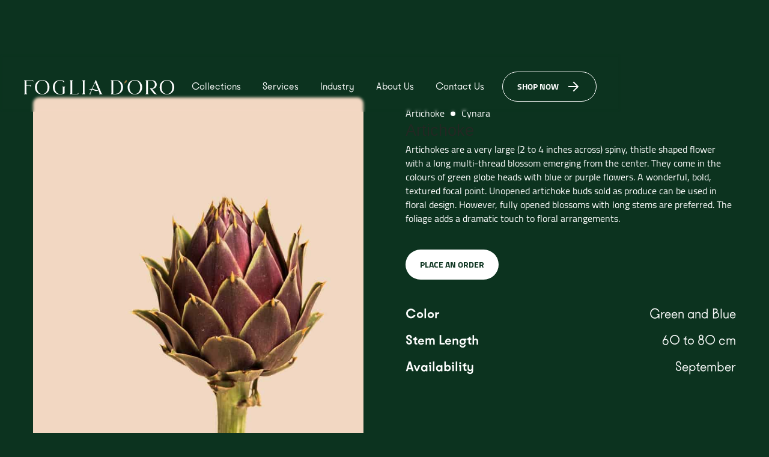

--- FILE ---
content_type: text/html; charset=utf-8
request_url: https://www.foglia-doro.com/collection/artichoke
body_size: 7947
content:
<!DOCTYPE html><!-- This site was created in Webflow. https://webflow.com --><!-- Last Published: Wed Dec 10 2025 11:44:47 GMT+0000 (Coordinated Universal Time) --><html data-wf-domain="www.foglia-doro.com" data-wf-page="60e42414f8efdd0c4bd5aa5b" data-wf-site="6072c2f8dd77f04aa2e238ef" lang="en" data-wf-collection="60e42414f8efddc7bbd5aa6a" data-wf-item-slug="artichoke"><head><meta charset="utf-8"/><title>Buy Artichoke | Fresh Flower</title><meta content="Artichokes are a very large (2 to 4 inches across) spiny, thistle shaped flower with a long multi-thread blossom emerging from the center. They come in the colours of green globe heads with blue or purple flowers. A wonderful, bold, textured focal point. Unopened artichoke buds sold as produce can be used in floral design. However, fully opened blossoms with long stems are preferred. The foliage adds a dramatic touch to floral arrangements." name="description"/><meta content="Buy Artichoke | Fresh Flower" property="og:title"/><meta content="Artichokes are a very large (2 to 4 inches across) spiny, thistle shaped flower with a long multi-thread blossom emerging from the center. They come in the colours of green globe heads with blue or purple flowers. A wonderful, bold, textured focal point. Unopened artichoke buds sold as produce can be used in floral design. However, fully opened blossoms with long stems are preferred. The foliage adds a dramatic touch to floral arrangements." property="og:description"/><meta content="https://cdn.prod.website-files.com/6093c8371df44902a7662598/612f6eabaf174d1e9ef42ad2_60e807adecd3ae020b129c59_60b8aab5b2e156ee4f7917d0_ARTICHOKE%2525201.jpeg" property="og:image"/><meta content="Buy Artichoke | Fresh Flower" property="twitter:title"/><meta content="Artichokes are a very large (2 to 4 inches across) spiny, thistle shaped flower with a long multi-thread blossom emerging from the center. They come in the colours of green globe heads with blue or purple flowers. A wonderful, bold, textured focal point. Unopened artichoke buds sold as produce can be used in floral design. However, fully opened blossoms with long stems are preferred. The foliage adds a dramatic touch to floral arrangements." property="twitter:description"/><meta content="https://cdn.prod.website-files.com/6093c8371df44902a7662598/612f6eabaf174d1e9ef42ad2_60e807adecd3ae020b129c59_60b8aab5b2e156ee4f7917d0_ARTICHOKE%2525201.jpeg" property="twitter:image"/><meta property="og:type" content="website"/><meta content="summary_large_image" name="twitter:card"/><meta content="width=device-width, initial-scale=1" name="viewport"/><meta content="Webflow" name="generator"/><link href="https://cdn.prod.website-files.com/6072c2f8dd77f04aa2e238ef/css/foglia-doro-2.webflow.shared.658286a04.css" rel="stylesheet" type="text/css"/><script type="text/javascript">!function(o,c){var n=c.documentElement,t=" w-mod-";n.className+=t+"js",("ontouchstart"in o||o.DocumentTouch&&c instanceof DocumentTouch)&&(n.className+=t+"touch")}(window,document);</script><link href="https://cdn.prod.website-files.com/6072c2f8dd77f04aa2e238ef/60e15cd704be841d2af9b2cd_favicon%20(6).svg" rel="shortcut icon" type="image/x-icon"/><link href="https://cdn.prod.website-files.com/6072c2f8dd77f04aa2e238ef/60e15d20a3e856afc7b046f9_favicon%20(7).svg" rel="apple-touch-icon"/><script async="" src="https://www.googletagmanager.com/gtag/js?id=G-20YM0XYEDZ"></script><script type="text/javascript">window.dataLayer = window.dataLayer || [];function gtag(){dataLayer.push(arguments);}gtag('js', new Date());gtag('config', 'G-20YM0XYEDZ', {'anonymize_ip': false});</script><!-- Hotjar Tracking Code for https://foglia-doro.com -->
<script>
    (function(h,o,t,j,a,r){
        h.hj=h.hj||function(){(h.hj.q=h.hj.q||[]).push(arguments)};
        h._hjSettings={hjid:2609368,hjsv:6};
        a=o.getElementsByTagName('head')[0];
        r=o.createElement('script');r.async=1;
        r.src=t+h._hjSettings.hjid+j+h._hjSettings.hjsv;
        a.appendChild(r);
    })(window,document,'https://static.hotjar.com/c/hotjar-','.js?sv=');
</script>





<!-- Meta Pixel Code -->
<script>
!function(f,b,e,v,n,t,s)
{if(f.fbq)return;n=f.fbq=function(){n.callMethod?
n.callMethod.apply(n,arguments):n.queue.push(arguments)};
if(!f._fbq)f._fbq=n;n.push=n;n.loaded=!0;n.version='2.0';
n.queue=[];t=b.createElement(e);t.async=!0;
t.src=v;s=b.getElementsByTagName(e)[0];
s.parentNode.insertBefore(t,s)}(window, document,'script',
'https://connect.facebook.net/en_US/fbevents.js');
fbq('init', '1379860877102729');
fbq('track', 'PageView');
</script>
<noscript><img height="1" width="1" style="display:none"
src="https://www.facebook.com/tr?id=1379860877102729&ev=PageView&noscript=1"
/></noscript>
<!-- End Meta Pixel Code -->
</head><body><div class="page-wrapper auto"><div data-collapse="medium" data-animation="default" data-duration="600" data-easing="ease" data-easing2="ease" role="banner" class="navbar w-nav"><div class="w-embed"><style>
	.navbar{
  -webkit-backdrop-filter: blur(2px);
  backdrop-filter: blur(2px);
  }
</style></div><div class="container nav-flex"><a href="/" class="brand w-nav-brand"><img src="https://cdn.prod.website-files.com/6072c2f8dd77f04aa2e238ef/6141f675aa2c16934f2d73bf_full.svg" loading="lazy" width="250" height="24" alt="Foglio D&#x27;oro logo" class="logo-image"/><div class="logo-text">Go back to home</div></a><div class="menu-button w-nav-button"><div data-is-ix2-target="1" class="nav-lottie" data-w-id="f88871c1-ab72-8c55-e19a-313a22a3c378" data-animation-type="lottie" data-src="https://cdn.prod.website-files.com/6072c2f8dd77f04aa2e238ef/608ecb8bc11b33d8b8f2f3a8_lf30_editor_jh4uxiea.json" data-loop="0" data-direction="1" data-autoplay="0" data-renderer="svg" data-default-duration="0.8341674668578307" data-duration="0" data-ix2-initial-state="0"></div></div><div class="nav-menu"><a href="/our-collection" class="nav-link _1 w-nav-link">collections</a><a href="/our-services-2" class="nav-link _2 w-nav-link">services</a><a href="/industry" class="nav-link _4 w-nav-link">Industry</a><a href="/about-us" class="nav-link _5 w-nav-link">about us</a><a href="/contact-us" class="nav-link _6 w-nav-link">Contact Us</a><a href="https://shop.foglia-doro.com/" class="cta-button ghost-button nav w-inline-block"><div class="cta-button_flex"><div>Shop now</div><div class="cta-button_icon-wrapper nav-arrow"><div class="arrow-24px w-embed"><svg fill="none" xmlns="http://www.w3.org/2000/svg">
<path d="M4 12H18" stroke="currentColor" stroke-width="2" stroke-linecap="square" stroke-linejoin="round"/>
<path d="M12 5L19 12L12 19" stroke="currentColor" stroke-width="2" stroke-linecap="square" stroke-linejoin="round"/>
</svg></div></div></div></a></div></div><div class="nav-bg"></div></div><header class="product-hero nav-margin"><div class="section-spacing small"><div class="container"><div class="product-flex"><figure class="product-image-wrapper"><img alt="" loading="lazy" src="https://cdn.prod.website-files.com/6093c8371df44902a7662598/612f6eabaf174d1e9ef42ad2_60e807adecd3ae020b129c59_60b8aab5b2e156ee4f7917d0_ARTICHOKE%2525201.jpeg" sizes="(max-width: 479px) 90vw, (max-width: 767px) 93vw, (max-width: 991px) 46vw, (max-width: 1439px) 43vw, 549.890625px" srcset="https://cdn.prod.website-files.com/6093c8371df44902a7662598/612f6eabaf174d1e9ef42ad2_60e807adecd3ae020b129c59_60b8aab5b2e156ee4f7917d0_ARTICHOKE%2525201-p-500.jpeg 500w, https://cdn.prod.website-files.com/6093c8371df44902a7662598/612f6eabaf174d1e9ef42ad2_60e807adecd3ae020b129c59_60b8aab5b2e156ee4f7917d0_ARTICHOKE%2525201-p-800.jpeg 800w, https://cdn.prod.website-files.com/6093c8371df44902a7662598/612f6eabaf174d1e9ef42ad2_60e807adecd3ae020b129c59_60b8aab5b2e156ee4f7917d0_ARTICHOKE%2525201-p-1080.jpeg 1080w, https://cdn.prod.website-files.com/6093c8371df44902a7662598/612f6eabaf174d1e9ef42ad2_60e807adecd3ae020b129c59_60b8aab5b2e156ee4f7917d0_ARTICHOKE%2525201-p-1600.jpeg 1600w, https://cdn.prod.website-files.com/6093c8371df44902a7662598/612f6eabaf174d1e9ef42ad2_60e807adecd3ae020b129c59_60b8aab5b2e156ee4f7917d0_ARTICHOKE%2525201-p-2000.jpeg 2000w, https://cdn.prod.website-files.com/6093c8371df44902a7662598/612f6eabaf174d1e9ef42ad2_60e807adecd3ae020b129c59_60b8aab5b2e156ee4f7917d0_ARTICHOKE%2525201-p-2600.jpeg 2600w, https://cdn.prod.website-files.com/6093c8371df44902a7662598/612f6eabaf174d1e9ef42ad2_60e807adecd3ae020b129c59_60b8aab5b2e156ee4f7917d0_ARTICHOKE%2525201-p-3200.jpeg 3200w, https://cdn.prod.website-files.com/6093c8371df44902a7662598/612f6eabaf174d1e9ef42ad2_60e807adecd3ae020b129c59_60b8aab5b2e156ee4f7917d0_ARTICHOKE%2525201.jpeg 4066w" class="product-image"/></figure><main class="product-content-wrapper"><div class="product-description-stickey"><div class="product-top-content"><div class="product-top-names"><div class="product-type-highlight">Artichoke</div><div class="small-circle"></div><div class="product-type-highlight">Cynara</div></div><h1 class="section_heading product-name">Artichoke</h1><p class="product-description">Artichokes are a very large (2 to 4 inches across) spiny, thistle shaped flower with a long multi-thread blossom emerging from the center. They come in the colours of green globe heads with blue or purple flowers. A wonderful, bold, textured focal point. Unopened artichoke buds sold as produce can be used in floral design. However, fully opened blossoms with long stems are preferred. The foliage adds a dramatic touch to floral arrangements.</p><a href="https://shop.foglia-doro.com/shop/category/fresh-flowers-focal-flowers-artichoke-127" target="_blank" class="cta-button center w-button">Place an order</a></div><div class="product-specifications-list"><div class="product-specifications-list-item"><div id="w-node-_86879ad3-75e0-b641-f170-fdba8fc4b4a2-4bd5aa5b" class="product-specifications-content-wraper"><div class="product-specifications-title">Color</div></div><div id="w-node-_85ce5f0c-2bc9-82ba-2dba-708ae2e40f06-4bd5aa5b" class="product-specifications-content-wraper"><div>Green and Blue</div></div></div><div class="product-specifications-list-item"><div id="w-node-f581838d-2ddf-a8c9-5bfb-2df10b0461d6-4bd5aa5b" class="product-specifications-content-wraper"><div class="product-specifications-title">Stem Length</div></div><div id="w-node-f581838d-2ddf-a8c9-5bfb-2df10b0461d9-4bd5aa5b" class="product-specifications-content-wraper"><div>60 to 80 cm</div></div></div><div class="product-specifications-list-item"><div id="w-node-e791971c-4821-e089-c850-3990daa8e733-4bd5aa5b" class="product-specifications-content-wraper"><div class="product-specifications-title">Availability</div></div><div id="w-node-e791971c-4821-e089-c850-3990daa8e736-4bd5aa5b" class="product-specifications-content-wraper"><div>September</div></div></div></div></div></main></div></div></div></header><section class="more-for-you-section"><div class="section-spacing"><div class="container"><div class="section-heading-wrapper"><h2 class="section_heading">More for you</h2></div><div class="w-dyn-list"><div role="list" class="_3col-collection-grid overflow-side-scroll w-dyn-items"><div role="listitem" class="w-dyn-item"><a href="/collection/hydrangeas-2" class="_3col-collection-item w-inline-block"><figure class="_3col-collection-image-wrapper"><img src="https://cdn.prod.website-files.com/6093c8371df44902a7662598/612f6f19fa6293b58dea6686_60e807e83c4aab287d8adcfc_60b8b339a5cc575bf7129a3e_HYDRANGEAS%2525201-min.jpeg" loading="lazy" alt="" sizes="(max-width: 479px) 82vw, (max-width: 767px) 320px, (max-width: 991px) 400px, (max-width: 1439px) 28vw, 366px" srcset="https://cdn.prod.website-files.com/6093c8371df44902a7662598/612f6f19fa6293b58dea6686_60e807e83c4aab287d8adcfc_60b8b339a5cc575bf7129a3e_HYDRANGEAS%2525201-min-p-500.jpeg 500w, https://cdn.prod.website-files.com/6093c8371df44902a7662598/612f6f19fa6293b58dea6686_60e807e83c4aab287d8adcfc_60b8b339a5cc575bf7129a3e_HYDRANGEAS%2525201-min-p-800.jpeg 800w, https://cdn.prod.website-files.com/6093c8371df44902a7662598/612f6f19fa6293b58dea6686_60e807e83c4aab287d8adcfc_60b8b339a5cc575bf7129a3e_HYDRANGEAS%2525201-min-p-1080.jpeg 1080w, https://cdn.prod.website-files.com/6093c8371df44902a7662598/612f6f19fa6293b58dea6686_60e807e83c4aab287d8adcfc_60b8b339a5cc575bf7129a3e_HYDRANGEAS%2525201-min-p-1600.jpeg 1600w, https://cdn.prod.website-files.com/6093c8371df44902a7662598/612f6f19fa6293b58dea6686_60e807e83c4aab287d8adcfc_60b8b339a5cc575bf7129a3e_HYDRANGEAS%2525201-min-p-2000.jpeg 2000w, https://cdn.prod.website-files.com/6093c8371df44902a7662598/612f6f19fa6293b58dea6686_60e807e83c4aab287d8adcfc_60b8b339a5cc575bf7129a3e_HYDRANGEAS%2525201-min-p-2600.jpeg 2600w, https://cdn.prod.website-files.com/6093c8371df44902a7662598/612f6f19fa6293b58dea6686_60e807e83c4aab287d8adcfc_60b8b339a5cc575bf7129a3e_HYDRANGEAS%2525201-min-p-3200.jpeg 3200w, https://cdn.prod.website-files.com/6093c8371df44902a7662598/612f6f19fa6293b58dea6686_60e807e83c4aab287d8adcfc_60b8b339a5cc575bf7129a3e_HYDRANGEAS%2525201-min.jpeg 4066w" class="more-flower-image"/></figure><div id="wrapper" class="_3col-collection-content-wrapper"><h3 class="section_heading _8px-bottom">Hydrangeas</h3><p id="textelement" class="limit-character-300">Immortalised in the first page of the fifth Harry Potter book, Hydrangeas are indeed very beloved. Their colours range from cherry red, lime green, french blue and even amethyst. Varieties like &quot;Hydrangea Eternity&quot; appear as starry, rich pink, double flowers adorned with a creamy center. The Hydrangea Phantom is noted for its spectacular flower heads or &quot;Hydrangea &quot;Big Daddy&#x27;&#x27; noted for its enormous inflorescences.. .. Other names ( Blushing Bride , Nikko Blue, Charm, .. ) height from 1 to 3 feet and in some varieties upto eight feet. Pair a Hydrangea Phantom with a Coral Sunset Peony, Astilbe or creamy white roses. Place any of these in a tall vase for a graceful look.</p></div></a></div><div role="listitem" class="w-dyn-item"><a href="/collection/statice" class="_3col-collection-item w-inline-block"><figure class="_3col-collection-image-wrapper"><img src="https://cdn.prod.website-files.com/6093c8371df44902a7662598/612f6f5d53ca0357a2229823_60e8081e3c4aabb21b8ade88_60b8b519c5ecb7336020a25a_Statice%252520(Limonium%252520sinuatum)%2525202-min.jpeg" loading="lazy" alt="" sizes="(max-width: 479px) 82vw, (max-width: 767px) 320px, (max-width: 991px) 400px, (max-width: 1439px) 28vw, 366px" srcset="https://cdn.prod.website-files.com/6093c8371df44902a7662598/612f6f5d53ca0357a2229823_60e8081e3c4aabb21b8ade88_60b8b519c5ecb7336020a25a_Statice%252520(Limonium%252520sinuatum)%2525202-min-p-500.jpeg 500w, https://cdn.prod.website-files.com/6093c8371df44902a7662598/612f6f5d53ca0357a2229823_60e8081e3c4aabb21b8ade88_60b8b519c5ecb7336020a25a_Statice%252520(Limonium%252520sinuatum)%2525202-min-p-800.jpeg 800w, https://cdn.prod.website-files.com/6093c8371df44902a7662598/612f6f5d53ca0357a2229823_60e8081e3c4aabb21b8ade88_60b8b519c5ecb7336020a25a_Statice%252520(Limonium%252520sinuatum)%2525202-min-p-1080.jpeg 1080w, https://cdn.prod.website-files.com/6093c8371df44902a7662598/612f6f5d53ca0357a2229823_60e8081e3c4aabb21b8ade88_60b8b519c5ecb7336020a25a_Statice%252520(Limonium%252520sinuatum)%2525202-min-p-1600.jpeg 1600w, https://cdn.prod.website-files.com/6093c8371df44902a7662598/612f6f5d53ca0357a2229823_60e8081e3c4aabb21b8ade88_60b8b519c5ecb7336020a25a_Statice%252520(Limonium%252520sinuatum)%2525202-min-p-2000.jpeg 2000w, https://cdn.prod.website-files.com/6093c8371df44902a7662598/612f6f5d53ca0357a2229823_60e8081e3c4aabb21b8ade88_60b8b519c5ecb7336020a25a_Statice%252520(Limonium%252520sinuatum)%2525202-min-p-2600.jpeg 2600w, https://cdn.prod.website-files.com/6093c8371df44902a7662598/612f6f5d53ca0357a2229823_60e8081e3c4aabb21b8ade88_60b8b519c5ecb7336020a25a_Statice%252520(Limonium%252520sinuatum)%2525202-min-p-3200.jpeg 3200w, https://cdn.prod.website-files.com/6093c8371df44902a7662598/612f6f5d53ca0357a2229823_60e8081e3c4aabb21b8ade88_60b8b519c5ecb7336020a25a_Statice%252520(Limonium%252520sinuatum)%2525202-min.jpeg 4066w" class="more-flower-image"/></figure><div id="wrapper" class="_3col-collection-content-wrapper"><h3 class="section_heading _8px-bottom">Statice</h3><p id="textelement" class="limit-character-300">The Caspia, also known as Misty or Statis, has a papery texture. Limonium is an attractive filler in both traditional and garden-style arrangements. Colours are wide and varied - lavender, white, pink, yellow and purple, it is a versatile blossom.Excellent and colorful filler flower, it is often used in mixed bouquets. These flowers add wonderful motion to arrangements.</p></div></a></div><div role="listitem" class="w-dyn-item"><a href="/collection/nerine" class="_3col-collection-item w-inline-block"><figure class="_3col-collection-image-wrapper"><img src="https://cdn.prod.website-files.com/6093c8371df44902a7662598/612f6f371ede678c8870f0ff_60e807ff7e9e63220661b293_60b8b45c3a7c101486ba3de6_Nerine%252520Bo%252520Vesta%2525202-min.jpeg" loading="lazy" alt="" sizes="(max-width: 479px) 82vw, (max-width: 767px) 320px, (max-width: 991px) 400px, (max-width: 1439px) 28vw, 366px" srcset="https://cdn.prod.website-files.com/6093c8371df44902a7662598/612f6f371ede678c8870f0ff_60e807ff7e9e63220661b293_60b8b45c3a7c101486ba3de6_Nerine%252520Bo%252520Vesta%2525202-min-p-500.jpeg 500w, https://cdn.prod.website-files.com/6093c8371df44902a7662598/612f6f371ede678c8870f0ff_60e807ff7e9e63220661b293_60b8b45c3a7c101486ba3de6_Nerine%252520Bo%252520Vesta%2525202-min-p-800.jpeg 800w, https://cdn.prod.website-files.com/6093c8371df44902a7662598/612f6f371ede678c8870f0ff_60e807ff7e9e63220661b293_60b8b45c3a7c101486ba3de6_Nerine%252520Bo%252520Vesta%2525202-min-p-1080.jpeg 1080w, https://cdn.prod.website-files.com/6093c8371df44902a7662598/612f6f371ede678c8870f0ff_60e807ff7e9e63220661b293_60b8b45c3a7c101486ba3de6_Nerine%252520Bo%252520Vesta%2525202-min-p-1600.jpeg 1600w, https://cdn.prod.website-files.com/6093c8371df44902a7662598/612f6f371ede678c8870f0ff_60e807ff7e9e63220661b293_60b8b45c3a7c101486ba3de6_Nerine%252520Bo%252520Vesta%2525202-min-p-2000.jpeg 2000w, https://cdn.prod.website-files.com/6093c8371df44902a7662598/612f6f371ede678c8870f0ff_60e807ff7e9e63220661b293_60b8b45c3a7c101486ba3de6_Nerine%252520Bo%252520Vesta%2525202-min-p-2600.jpeg 2600w, https://cdn.prod.website-files.com/6093c8371df44902a7662598/612f6f371ede678c8870f0ff_60e807ff7e9e63220661b293_60b8b45c3a7c101486ba3de6_Nerine%252520Bo%252520Vesta%2525202-min-p-3200.jpeg 3200w, https://cdn.prod.website-files.com/6093c8371df44902a7662598/612f6f371ede678c8870f0ff_60e807ff7e9e63220661b293_60b8b45c3a7c101486ba3de6_Nerine%252520Bo%252520Vesta%2525202-min.jpeg 4066w" class="more-flower-image"/></figure><div id="wrapper" class="_3col-collection-content-wrapper"><h3 class="section_heading _8px-bottom">Nerine</h3><p id="textelement" class="limit-character-300">The Nerine is a tall, straight flower with a satin texture. It looks great in oriental and contemporary wedding designs and hand-tied bouquets. Nerines are stunning flowers to add in homes &amp; interior spaces. Stem height 12&quot; to 20&quot;</p></div></a></div></div></div></div></div></section><section class="other-categories-section"><div class="section-spacing"><div class="container"><div class="section-heading-wrapper"><h2 class="section_heading">Other Categories</h2></div><div class="w-dyn-list"><div role="list" class="_2col-collection-grid w-dyn-items"><div role="listitem" class="w-dyn-item"><a href="/flower-categories/filler" class="_2col-collection-item w-inline-block"><div class="_2col-collection-image-wrapper category"><img src="https://cdn.prod.website-files.com/6093c8371df44902a7662598/61386effa332e43c3a9549b1_Filler3x.png" loading="lazy" alt="" sizes="(max-width: 479px) 90vw, (max-width: 767px) 46vw, (max-width: 1439px) 44vw, 569px" srcset="https://cdn.prod.website-files.com/6093c8371df44902a7662598/61386effa332e43c3a9549b1_Filler3x-p-500.png 500w, https://cdn.prod.website-files.com/6093c8371df44902a7662598/61386effa332e43c3a9549b1_Filler3x-p-800.png 800w, https://cdn.prod.website-files.com/6093c8371df44902a7662598/61386effa332e43c3a9549b1_Filler3x-p-1080.png 1080w, https://cdn.prod.website-files.com/6093c8371df44902a7662598/61386effa332e43c3a9549b1_Filler3x-p-1600.png 1600w, https://cdn.prod.website-files.com/6093c8371df44902a7662598/61386effa332e43c3a9549b1_Filler3x.png 1812w" class="category-full-image"/></div><div class="_2col-collection-content-wrapper"><h3 class="section_heading _8px-bottom">Filler</h3><p class="product-description">Awe-inspiring. Essential and unavoidable for floral designs.</p></div></a></div><div role="listitem" class="w-dyn-item"><a href="/flower-categories/dry" class="_2col-collection-item w-inline-block"><div class="_2col-collection-image-wrapper category"><img src="https://cdn.prod.website-files.com/6093c8371df44902a7662598/60e41e71f8efdd8040d591ce_1F8A3617%203.jpg" loading="lazy" alt="" sizes="(max-width: 479px) 90vw, (max-width: 767px) 46vw, (max-width: 1439px) 44vw, 569px" srcset="https://cdn.prod.website-files.com/6093c8371df44902a7662598/60e41e71f8efdd8040d591ce_1F8A3617%203-p-500.jpeg 500w, https://cdn.prod.website-files.com/6093c8371df44902a7662598/60e41e71f8efdd8040d591ce_1F8A3617%203-p-800.jpeg 800w, https://cdn.prod.website-files.com/6093c8371df44902a7662598/60e41e71f8efdd8040d591ce_1F8A3617%203-p-1080.jpeg 1080w, https://cdn.prod.website-files.com/6093c8371df44902a7662598/60e41e71f8efdd8040d591ce_1F8A3617%203.jpg 1160w" class="category-full-image"/></div><div class="_2col-collection-content-wrapper"><h3 class="section_heading _8px-bottom">Dry Flowers</h3><p class="product-description">Stunning. Glamorous &amp; silently inviting. </p></div></a></div></div></div></div></div></section><section class="usp-section"><div class="section-spacing"><div class="container"><div data-w-id="2f63732d-397d-8670-aab5-091ef7a33a67" class="petal-section-divider-top"><div class="divider-line-wrapper"><div class="divider-line left"></div></div><img src="https://cdn.prod.website-files.com/6072c2f8dd77f04aa2e238ef/6082fbaca5196c4e747833b8_leaf-up.svg" loading="lazy" width="92" height="29" alt="" class="petal-image"/><div class="divider-line-wrapper"><div class="divider-line right"></div></div></div><div class="usp-grid"><div class="usp-grid_item-wrapper"><div class="usp-grid_item"><div class="usp-grid_circle"></div><h3 class="usp-heading">Flowers you love</h3><p class="usp-paragraph">Access to an extremely coveted selection of flowers, now made easily available.</p></div></div><div class="usp-grid_item-wrapper"><div class="usp-grid_item"><div class="usp-grid_circle"></div><h3 class="usp-heading">Order right</h3><p class="usp-paragraph">Only the highest quality products and service, just a click &amp; call away.</p></div></div><div class="usp-grid_item-wrapper"><div class="usp-grid_item"><div class="usp-grid_circle"></div><h3 class="usp-heading">Easy logistics</h3><p class="usp-paragraph">No stress. All paper-work, custom clearance &amp; delivery, done by us.</p></div></div></div><div data-w-id="2f63732d-397d-8670-aab5-091ef7a33a81" class="petal-section-divider-bottom _56px-top-margin"><div class="divider-line-wrapper"><div class="divider-line left"></div></div><img src="https://cdn.prod.website-files.com/6072c2f8dd77f04aa2e238ef/6082fbac5d30db2b54e6db7a_lead-down.svg" loading="lazy" width="92" height="29" alt="" class="petal-image"/><div class="divider-line-wrapper"><div class="divider-line right"></div></div></div></div></div></section><footer data-w-id="b80187c5-dfcb-da02-354b-649e56663632" class="footer"><div class="container"><div class="footer-contact-content"><h2 class="footer-heading">Ask us anything</h2><p class="footer-paragraph">Our team of floral advisors are ready to help. They will advise you on the variety of flowers &amp; foliage, type, size, shape, colour, texture, and price, to find the floral options that best suit your style &amp; vision.</p><div class="footer-cta-wrapper"><a href="/contact-us" class="cta-button w-inline-block"><div class="cta-button_flex"><div>we are here</div><div class="cta-button_icon-wrapper"><div class="arrow-24px w-embed"><svg fill="none" xmlns="http://www.w3.org/2000/svg">
<path d="M4 12H18" stroke="currentColor" stroke-width="2" stroke-linecap="square" stroke-linejoin="round"/>
<path d="M12 5L19 12L12 19" stroke="currentColor" stroke-width="2" stroke-linecap="square" stroke-linejoin="round"/>
</svg></div></div></div></a></div></div><figure class="footer-image"><img src="https://cdn.prod.website-files.com/6072c2f8dd77f04aa2e238ef/6141c32f25d57ddb93bf00a4_footer-desktop.webp" loading="lazy" width="743" height="1028" alt="A picture of different flowers" srcset="https://cdn.prod.website-files.com/6072c2f8dd77f04aa2e238ef/6141c32f25d57ddb93bf00a4_footer-desktop-p-500.webp 500w, https://cdn.prod.website-files.com/6072c2f8dd77f04aa2e238ef/6141c32f25d57ddb93bf00a4_footer-desktop-p-800.webp 800w, https://cdn.prod.website-files.com/6072c2f8dd77f04aa2e238ef/6141c32f25d57ddb93bf00a4_footer-desktop.webp 1012w" sizes="(max-width: 767px) 100vw, 743px"/></figure></div><div class="container footer-absolute-bottom"><div class="footer-link-list-parent"><a href="/" class="footer-logo w-inline-block"><img src="https://cdn.prod.website-files.com/6072c2f8dd77f04aa2e238ef/60e034e752caa2991882b0f8_filled.svg" loading="lazy" width="40" height="40" alt="Foglia D&#x27;oro logo"/></a><div class="footer-link-list"><a href="/contact-us" class="footer-link mobile-hidden">Contact Us</a><div class="footer-dot mobile-hidden"></div><a href="/policy" class="footer-link">Policy</a><div class="footer-dot"></div><a href="/faq" class="footer-link">FAQ</a><div class="footer-dot"></div><a href="#" class="footer-link">Quality Guarantee</a><a href="/policy/terms-of-use" class="footer-link hide">Terms of Use</a></div></div></div></footer></div><script src="https://d3e54v103j8qbb.cloudfront.net/js/jquery-3.5.1.min.dc5e7f18c8.js?site=6072c2f8dd77f04aa2e238ef" type="text/javascript" integrity="sha256-9/aliU8dGd2tb6OSsuzixeV4y/faTqgFtohetphbbj0=" crossorigin="anonymous"></script><script src="https://cdn.prod.website-files.com/6072c2f8dd77f04aa2e238ef/js/webflow.schunk.e0c428ff9737f919.js" type="text/javascript"></script><script src="https://cdn.prod.website-files.com/6072c2f8dd77f04aa2e238ef/js/webflow.schunk.a3f5a4431bfd56c5.js" type="text/javascript"></script><script src="https://cdn.prod.website-files.com/6072c2f8dd77f04aa2e238ef/js/webflow.ea7fd137.d9a564ac877080c4.js" type="text/javascript"></script><!-- <div id="awwwards" style="position: fixed; z-index: 999; transform: translateY(-50%); top: 50%; right: 0"><a href="https://www.awwwards.com/" target="_blank"><svg width="53.08" height="171.358"><path class="js-color-bg" fill="white" d="M0 0h53.08v171.358H0z"></path><g class="js-color-text" fill="black"><path d="M20.047 153.665v-1.9h3.888v-4.093h-3.888v-1.9h10.231v1.9h-4.59v4.093h4.59v1.9zM29.898 142.236c-.331.565-.784.997-1.359 1.294s-1.222.446-1.944.446c-.721 0-1.369-.149-1.943-.446a3.316 3.316 0 0 1-1.36-1.294c-.331-.564-.497-1.232-.497-2.002s.166-1.438.497-2.002a3.316 3.316 0 0 1 1.36-1.294c.574-.297 1.223-.445 1.943-.445.723 0 1.369.148 1.944.445a3.307 3.307 0 0 1 1.359 1.294c.331.564.497 1.232.497 2.002s-.166 1.438-.497 2.002m-1.703-3.347c-.435-.33-.967-.496-1.601-.496-.633 0-1.166.166-1.601.496-.433.332-.649.78-.649 1.346 0 .564.217 1.013.649 1.345.435.331.968.497 1.601.497.634 0 1.166-.166 1.601-.497.435-.332.649-.78.649-1.345.001-.566-.214-1.014-.649-1.346M22.911 134.852v-1.813h1.186a3.335 3.335 0 0 1-.951-1.009 2.423 2.423 0 0 1-.352-1.271c0-.682.19-1.229.57-1.645.381-.413.932-.621 1.652-.621h5.262v1.812h-4.721c-.419 0-.727.096-.921.285-.195.19-.292.447-.292.769 0 .302.115.58.35.833.234.254.577.458 1.03.613.454.156.993.234 1.616.234h2.938v1.813h-7.367zM29.898 125.136a3.314 3.314 0 0 1-1.359 1.294c-.575.297-1.222.445-1.944.445-.721 0-1.369-.148-1.943-.445a3.322 3.322 0 0 1-1.36-1.294c-.331-.565-.497-1.232-.497-2.002 0-.771.166-1.438.497-2.003a3.313 3.313 0 0 1 1.36-1.293c.574-.297 1.223-.446 1.943-.446.723 0 1.369.149 1.944.446s1.028.728 1.359 1.293.497 1.232.497 2.003c.001.769-.166 1.436-.497 2.002m-1.703-3.347c-.435-.331-.967-.497-1.601-.497-.633 0-1.166.166-1.601.497-.433.331-.649.778-.649 1.345 0 .564.217 1.013.649 1.344.435.332.968.498 1.601.498.634 0 1.166-.166 1.601-.498.435-.331.649-.779.649-1.344.001-.567-.214-1.014-.649-1.345M22.911 117.75v-1.812h1.199c-.419-.265-.742-.586-.972-.966s-.345-.784-.345-1.213c0-.272.05-.569.146-.892l1.682.336a1.429 1.429 0 0 0-.205.76c0 .576.261 1.048.783 1.418.521.37 1.342.557 2.461.557h2.617v1.812h-7.366zM29.812 111.252c-.391.511-.857.851-1.403 1.016l-.776-1.446c.381-.138.68-.329.893-.577.215-.249.321-.544.321-.885a1.2 1.2 0 0 0-.168-.658c-.112-.175-.294-.263-.548-.263-.225 0-.406.105-.548.313-.142.21-.291.534-.446.973-.019.068-.058.17-.117.307-.224.565-.506 1.004-.848 1.315-.34.313-.779.467-1.314.467-.381 0-.727-.102-1.039-.306a2.185 2.185 0 0 1-.744-.84 2.554 2.554 0 0 1-.279-1.207c0-.497.105-.949.314-1.359.211-.408.506-.725.886-.949l.993 1.082c-.43.292-.644.686-.644 1.184a.84.84 0 0 0 .154.504.471.471 0 0 0 .401.212c.176 0 .338-.103.49-.307.15-.205.334-.604.547-1.199.205-.564.474-1.001.805-1.308.332-.308.756-.46 1.271-.46.721 0 1.299.229 1.732.687s.65 1.057.65 1.797c.001.759-.194 1.396-.583 1.907M35.481 17.006l-4.782 14.969h-3.266l-2.584-9.682-2.584 9.682h-3.268l-4.782-14.969h3.713l2.673 10.276 2.525-10.276h3.445l2.524 10.276 2.674-10.276zM37.978 27.163c1.426 0 2.496 1.068 2.496 2.495 0 1.425-1.07 2.495-2.496 2.495-1.425 0-2.494-1.07-2.494-2.495-.001-1.427 1.069-2.495 2.494-2.495"></path></g></svg></a></div> --><script>
$('.limit-caracter-300').each(function(){     //you can apply it to any element, div or button or id
var truncated = $(this).text().substr(0, 300);     //Change 100 to a number of characters you want to show
$(this).text(truncated+(truncated.length<300?'':'...')); //And here as well
});
</script></body></html>

--- FILE ---
content_type: text/css
request_url: https://cdn.prod.website-files.com/6072c2f8dd77f04aa2e238ef/css/foglia-doro-2.webflow.shared.658286a04.css
body_size: 26370
content:
html {
  -webkit-text-size-adjust: 100%;
  -ms-text-size-adjust: 100%;
  font-family: sans-serif;
}

body {
  margin: 0;
}

article, aside, details, figcaption, figure, footer, header, hgroup, main, menu, nav, section, summary {
  display: block;
}

audio, canvas, progress, video {
  vertical-align: baseline;
  display: inline-block;
}

audio:not([controls]) {
  height: 0;
  display: none;
}

[hidden], template {
  display: none;
}

a {
  background-color: #0000;
}

a:active, a:hover {
  outline: 0;
}

abbr[title] {
  border-bottom: 1px dotted;
}

b, strong {
  font-weight: bold;
}

dfn {
  font-style: italic;
}

h1 {
  margin: .67em 0;
  font-size: 2em;
}

mark {
  color: #000;
  background: #ff0;
}

small {
  font-size: 80%;
}

sub, sup {
  vertical-align: baseline;
  font-size: 75%;
  line-height: 0;
  position: relative;
}

sup {
  top: -.5em;
}

sub {
  bottom: -.25em;
}

img {
  border: 0;
}

svg:not(:root) {
  overflow: hidden;
}

hr {
  box-sizing: content-box;
  height: 0;
}

pre {
  overflow: auto;
}

code, kbd, pre, samp {
  font-family: monospace;
  font-size: 1em;
}

button, input, optgroup, select, textarea {
  color: inherit;
  font: inherit;
  margin: 0;
}

button {
  overflow: visible;
}

button, select {
  text-transform: none;
}

button, html input[type="button"], input[type="reset"] {
  -webkit-appearance: button;
  cursor: pointer;
}

button[disabled], html input[disabled] {
  cursor: default;
}

button::-moz-focus-inner, input::-moz-focus-inner {
  border: 0;
  padding: 0;
}

input {
  line-height: normal;
}

input[type="checkbox"], input[type="radio"] {
  box-sizing: border-box;
  padding: 0;
}

input[type="number"]::-webkit-inner-spin-button, input[type="number"]::-webkit-outer-spin-button {
  height: auto;
}

input[type="search"] {
  -webkit-appearance: none;
}

input[type="search"]::-webkit-search-cancel-button, input[type="search"]::-webkit-search-decoration {
  -webkit-appearance: none;
}

legend {
  border: 0;
  padding: 0;
}

textarea {
  overflow: auto;
}

optgroup {
  font-weight: bold;
}

table {
  border-collapse: collapse;
  border-spacing: 0;
}

td, th {
  padding: 0;
}

@font-face {
  font-family: webflow-icons;
  src: url("[data-uri]") format("truetype");
  font-weight: normal;
  font-style: normal;
}

[class^="w-icon-"], [class*=" w-icon-"] {
  speak: none;
  font-variant: normal;
  text-transform: none;
  -webkit-font-smoothing: antialiased;
  -moz-osx-font-smoothing: grayscale;
  font-style: normal;
  font-weight: normal;
  line-height: 1;
  font-family: webflow-icons !important;
}

.w-icon-slider-right:before {
  content: "";
}

.w-icon-slider-left:before {
  content: "";
}

.w-icon-nav-menu:before {
  content: "";
}

.w-icon-arrow-down:before, .w-icon-dropdown-toggle:before {
  content: "";
}

.w-icon-file-upload-remove:before {
  content: "";
}

.w-icon-file-upload-icon:before {
  content: "";
}

* {
  box-sizing: border-box;
}

html {
  height: 100%;
}

body {
  color: #333;
  background-color: #fff;
  min-height: 100%;
  margin: 0;
  font-family: Arial, sans-serif;
  font-size: 14px;
  line-height: 20px;
}

img {
  vertical-align: middle;
  max-width: 100%;
  display: inline-block;
}

html.w-mod-touch * {
  background-attachment: scroll !important;
}

.w-block {
  display: block;
}

.w-inline-block {
  max-width: 100%;
  display: inline-block;
}

.w-clearfix:before, .w-clearfix:after {
  content: " ";
  grid-area: 1 / 1 / 2 / 2;
  display: table;
}

.w-clearfix:after {
  clear: both;
}

.w-hidden {
  display: none;
}

.w-button {
  color: #fff;
  line-height: inherit;
  cursor: pointer;
  background-color: #3898ec;
  border: 0;
  border-radius: 0;
  padding: 9px 15px;
  text-decoration: none;
  display: inline-block;
}

input.w-button {
  -webkit-appearance: button;
}

html[data-w-dynpage] [data-w-cloak] {
  color: #0000 !important;
}

.w-code-block {
  margin: unset;
}

pre.w-code-block code {
  all: inherit;
}

.w-optimization {
  display: contents;
}

.w-webflow-badge, .w-webflow-badge > img {
  box-sizing: unset;
  width: unset;
  height: unset;
  max-height: unset;
  max-width: unset;
  min-height: unset;
  min-width: unset;
  margin: unset;
  padding: unset;
  float: unset;
  clear: unset;
  border: unset;
  border-radius: unset;
  background: unset;
  background-image: unset;
  background-position: unset;
  background-size: unset;
  background-repeat: unset;
  background-origin: unset;
  background-clip: unset;
  background-attachment: unset;
  background-color: unset;
  box-shadow: unset;
  transform: unset;
  direction: unset;
  font-family: unset;
  font-weight: unset;
  color: unset;
  font-size: unset;
  line-height: unset;
  font-style: unset;
  font-variant: unset;
  text-align: unset;
  letter-spacing: unset;
  -webkit-text-decoration: unset;
  text-decoration: unset;
  text-indent: unset;
  text-transform: unset;
  list-style-type: unset;
  text-shadow: unset;
  vertical-align: unset;
  cursor: unset;
  white-space: unset;
  word-break: unset;
  word-spacing: unset;
  word-wrap: unset;
  transition: unset;
}

.w-webflow-badge {
  white-space: nowrap;
  cursor: pointer;
  box-shadow: 0 0 0 1px #0000001a, 0 1px 3px #0000001a;
  visibility: visible !important;
  opacity: 1 !important;
  z-index: 2147483647 !important;
  color: #aaadb0 !important;
  overflow: unset !important;
  background-color: #fff !important;
  border-radius: 3px !important;
  width: auto !important;
  height: auto !important;
  margin: 0 !important;
  padding: 6px !important;
  font-size: 12px !important;
  line-height: 14px !important;
  text-decoration: none !important;
  display: inline-block !important;
  position: fixed !important;
  inset: auto 12px 12px auto !important;
  transform: none !important;
}

.w-webflow-badge > img {
  position: unset;
  visibility: unset !important;
  opacity: 1 !important;
  vertical-align: middle !important;
  display: inline-block !important;
}

h1, h2, h3, h4, h5, h6 {
  margin-bottom: 10px;
  font-weight: bold;
}

h1 {
  margin-top: 20px;
  font-size: 38px;
  line-height: 44px;
}

h2 {
  margin-top: 20px;
  font-size: 32px;
  line-height: 36px;
}

h3 {
  margin-top: 20px;
  font-size: 24px;
  line-height: 30px;
}

h4 {
  margin-top: 10px;
  font-size: 18px;
  line-height: 24px;
}

h5 {
  margin-top: 10px;
  font-size: 14px;
  line-height: 20px;
}

h6 {
  margin-top: 10px;
  font-size: 12px;
  line-height: 18px;
}

p {
  margin-top: 0;
  margin-bottom: 10px;
}

blockquote {
  border-left: 5px solid #e2e2e2;
  margin: 0 0 10px;
  padding: 10px 20px;
  font-size: 18px;
  line-height: 22px;
}

figure {
  margin: 0 0 10px;
}

figcaption {
  text-align: center;
  margin-top: 5px;
}

ul, ol {
  margin-top: 0;
  margin-bottom: 10px;
  padding-left: 40px;
}

.w-list-unstyled {
  padding-left: 0;
  list-style: none;
}

.w-embed:before, .w-embed:after {
  content: " ";
  grid-area: 1 / 1 / 2 / 2;
  display: table;
}

.w-embed:after {
  clear: both;
}

.w-video {
  width: 100%;
  padding: 0;
  position: relative;
}

.w-video iframe, .w-video object, .w-video embed {
  border: none;
  width: 100%;
  height: 100%;
  position: absolute;
  top: 0;
  left: 0;
}

fieldset {
  border: 0;
  margin: 0;
  padding: 0;
}

button, [type="button"], [type="reset"] {
  cursor: pointer;
  -webkit-appearance: button;
  border: 0;
}

.w-form {
  margin: 0 0 15px;
}

.w-form-done {
  text-align: center;
  background-color: #ddd;
  padding: 20px;
  display: none;
}

.w-form-fail {
  background-color: #ffdede;
  margin-top: 10px;
  padding: 10px;
  display: none;
}

label {
  margin-bottom: 5px;
  font-weight: bold;
  display: block;
}

.w-input, .w-select {
  color: #333;
  vertical-align: middle;
  background-color: #fff;
  border: 1px solid #ccc;
  width: 100%;
  height: 38px;
  margin-bottom: 10px;
  padding: 8px 12px;
  font-size: 14px;
  line-height: 1.42857;
  display: block;
}

.w-input::placeholder, .w-select::placeholder {
  color: #999;
}

.w-input:focus, .w-select:focus {
  border-color: #3898ec;
  outline: 0;
}

.w-input[disabled], .w-select[disabled], .w-input[readonly], .w-select[readonly], fieldset[disabled] .w-input, fieldset[disabled] .w-select {
  cursor: not-allowed;
}

.w-input[disabled]:not(.w-input-disabled), .w-select[disabled]:not(.w-input-disabled), .w-input[readonly], .w-select[readonly], fieldset[disabled]:not(.w-input-disabled) .w-input, fieldset[disabled]:not(.w-input-disabled) .w-select {
  background-color: #eee;
}

textarea.w-input, textarea.w-select {
  height: auto;
}

.w-select {
  background-color: #f3f3f3;
}

.w-select[multiple] {
  height: auto;
}

.w-form-label {
  cursor: pointer;
  margin-bottom: 0;
  font-weight: normal;
  display: inline-block;
}

.w-radio {
  margin-bottom: 5px;
  padding-left: 20px;
  display: block;
}

.w-radio:before, .w-radio:after {
  content: " ";
  grid-area: 1 / 1 / 2 / 2;
  display: table;
}

.w-radio:after {
  clear: both;
}

.w-radio-input {
  float: left;
  margin: 3px 0 0 -20px;
  line-height: normal;
}

.w-file-upload {
  margin-bottom: 10px;
  display: block;
}

.w-file-upload-input {
  opacity: 0;
  z-index: -100;
  width: .1px;
  height: .1px;
  position: absolute;
  overflow: hidden;
}

.w-file-upload-default, .w-file-upload-uploading, .w-file-upload-success {
  color: #333;
  display: inline-block;
}

.w-file-upload-error {
  margin-top: 10px;
  display: block;
}

.w-file-upload-default.w-hidden, .w-file-upload-uploading.w-hidden, .w-file-upload-error.w-hidden, .w-file-upload-success.w-hidden {
  display: none;
}

.w-file-upload-uploading-btn {
  cursor: pointer;
  background-color: #fafafa;
  border: 1px solid #ccc;
  margin: 0;
  padding: 8px 12px;
  font-size: 14px;
  font-weight: normal;
  display: flex;
}

.w-file-upload-file {
  background-color: #fafafa;
  border: 1px solid #ccc;
  flex-grow: 1;
  justify-content: space-between;
  margin: 0;
  padding: 8px 9px 8px 11px;
  display: flex;
}

.w-file-upload-file-name {
  font-size: 14px;
  font-weight: normal;
  display: block;
}

.w-file-remove-link {
  cursor: pointer;
  width: auto;
  height: auto;
  margin-top: 3px;
  margin-left: 10px;
  padding: 3px;
  display: block;
}

.w-icon-file-upload-remove {
  margin: auto;
  font-size: 10px;
}

.w-file-upload-error-msg {
  color: #ea384c;
  padding: 2px 0;
  display: inline-block;
}

.w-file-upload-info {
  padding: 0 12px;
  line-height: 38px;
  display: inline-block;
}

.w-file-upload-label {
  cursor: pointer;
  background-color: #fafafa;
  border: 1px solid #ccc;
  margin: 0;
  padding: 8px 12px;
  font-size: 14px;
  font-weight: normal;
  display: inline-block;
}

.w-icon-file-upload-icon, .w-icon-file-upload-uploading {
  width: 20px;
  margin-right: 8px;
  display: inline-block;
}

.w-icon-file-upload-uploading {
  height: 20px;
}

.w-container {
  max-width: 940px;
  margin-left: auto;
  margin-right: auto;
}

.w-container:before, .w-container:after {
  content: " ";
  grid-area: 1 / 1 / 2 / 2;
  display: table;
}

.w-container:after {
  clear: both;
}

.w-container .w-row {
  margin-left: -10px;
  margin-right: -10px;
}

.w-row:before, .w-row:after {
  content: " ";
  grid-area: 1 / 1 / 2 / 2;
  display: table;
}

.w-row:after {
  clear: both;
}

.w-row .w-row {
  margin-left: 0;
  margin-right: 0;
}

.w-col {
  float: left;
  width: 100%;
  min-height: 1px;
  padding-left: 10px;
  padding-right: 10px;
  position: relative;
}

.w-col .w-col {
  padding-left: 0;
  padding-right: 0;
}

.w-col-1 {
  width: 8.33333%;
}

.w-col-2 {
  width: 16.6667%;
}

.w-col-3 {
  width: 25%;
}

.w-col-4 {
  width: 33.3333%;
}

.w-col-5 {
  width: 41.6667%;
}

.w-col-6 {
  width: 50%;
}

.w-col-7 {
  width: 58.3333%;
}

.w-col-8 {
  width: 66.6667%;
}

.w-col-9 {
  width: 75%;
}

.w-col-10 {
  width: 83.3333%;
}

.w-col-11 {
  width: 91.6667%;
}

.w-col-12 {
  width: 100%;
}

.w-hidden-main {
  display: none !important;
}

@media screen and (max-width: 991px) {
  .w-container {
    max-width: 728px;
  }

  .w-hidden-main {
    display: inherit !important;
  }

  .w-hidden-medium {
    display: none !important;
  }

  .w-col-medium-1 {
    width: 8.33333%;
  }

  .w-col-medium-2 {
    width: 16.6667%;
  }

  .w-col-medium-3 {
    width: 25%;
  }

  .w-col-medium-4 {
    width: 33.3333%;
  }

  .w-col-medium-5 {
    width: 41.6667%;
  }

  .w-col-medium-6 {
    width: 50%;
  }

  .w-col-medium-7 {
    width: 58.3333%;
  }

  .w-col-medium-8 {
    width: 66.6667%;
  }

  .w-col-medium-9 {
    width: 75%;
  }

  .w-col-medium-10 {
    width: 83.3333%;
  }

  .w-col-medium-11 {
    width: 91.6667%;
  }

  .w-col-medium-12 {
    width: 100%;
  }

  .w-col-stack {
    width: 100%;
    left: auto;
    right: auto;
  }
}

@media screen and (max-width: 767px) {
  .w-hidden-main, .w-hidden-medium {
    display: inherit !important;
  }

  .w-hidden-small {
    display: none !important;
  }

  .w-row, .w-container .w-row {
    margin-left: 0;
    margin-right: 0;
  }

  .w-col {
    width: 100%;
    left: auto;
    right: auto;
  }

  .w-col-small-1 {
    width: 8.33333%;
  }

  .w-col-small-2 {
    width: 16.6667%;
  }

  .w-col-small-3 {
    width: 25%;
  }

  .w-col-small-4 {
    width: 33.3333%;
  }

  .w-col-small-5 {
    width: 41.6667%;
  }

  .w-col-small-6 {
    width: 50%;
  }

  .w-col-small-7 {
    width: 58.3333%;
  }

  .w-col-small-8 {
    width: 66.6667%;
  }

  .w-col-small-9 {
    width: 75%;
  }

  .w-col-small-10 {
    width: 83.3333%;
  }

  .w-col-small-11 {
    width: 91.6667%;
  }

  .w-col-small-12 {
    width: 100%;
  }
}

@media screen and (max-width: 479px) {
  .w-container {
    max-width: none;
  }

  .w-hidden-main, .w-hidden-medium, .w-hidden-small {
    display: inherit !important;
  }

  .w-hidden-tiny {
    display: none !important;
  }

  .w-col {
    width: 100%;
  }

  .w-col-tiny-1 {
    width: 8.33333%;
  }

  .w-col-tiny-2 {
    width: 16.6667%;
  }

  .w-col-tiny-3 {
    width: 25%;
  }

  .w-col-tiny-4 {
    width: 33.3333%;
  }

  .w-col-tiny-5 {
    width: 41.6667%;
  }

  .w-col-tiny-6 {
    width: 50%;
  }

  .w-col-tiny-7 {
    width: 58.3333%;
  }

  .w-col-tiny-8 {
    width: 66.6667%;
  }

  .w-col-tiny-9 {
    width: 75%;
  }

  .w-col-tiny-10 {
    width: 83.3333%;
  }

  .w-col-tiny-11 {
    width: 91.6667%;
  }

  .w-col-tiny-12 {
    width: 100%;
  }
}

.w-widget {
  position: relative;
}

.w-widget-map {
  width: 100%;
  height: 400px;
}

.w-widget-map label {
  width: auto;
  display: inline;
}

.w-widget-map img {
  max-width: inherit;
}

.w-widget-map .gm-style-iw {
  text-align: center;
}

.w-widget-map .gm-style-iw > button {
  display: none !important;
}

.w-widget-twitter {
  overflow: hidden;
}

.w-widget-twitter-count-shim {
  vertical-align: top;
  text-align: center;
  background: #fff;
  border: 1px solid #758696;
  border-radius: 3px;
  width: 28px;
  height: 20px;
  display: inline-block;
  position: relative;
}

.w-widget-twitter-count-shim * {
  pointer-events: none;
  -webkit-user-select: none;
  user-select: none;
}

.w-widget-twitter-count-shim .w-widget-twitter-count-inner {
  text-align: center;
  color: #999;
  font-family: serif;
  font-size: 15px;
  line-height: 12px;
  position: relative;
}

.w-widget-twitter-count-shim .w-widget-twitter-count-clear {
  display: block;
  position: relative;
}

.w-widget-twitter-count-shim.w--large {
  width: 36px;
  height: 28px;
}

.w-widget-twitter-count-shim.w--large .w-widget-twitter-count-inner {
  font-size: 18px;
  line-height: 18px;
}

.w-widget-twitter-count-shim:not(.w--vertical) {
  margin-left: 5px;
  margin-right: 8px;
}

.w-widget-twitter-count-shim:not(.w--vertical).w--large {
  margin-left: 6px;
}

.w-widget-twitter-count-shim:not(.w--vertical):before, .w-widget-twitter-count-shim:not(.w--vertical):after {
  content: " ";
  pointer-events: none;
  border: solid #0000;
  width: 0;
  height: 0;
  position: absolute;
  top: 50%;
  left: 0;
}

.w-widget-twitter-count-shim:not(.w--vertical):before {
  border-width: 4px;
  border-color: #75869600 #5d6c7b #75869600 #75869600;
  margin-top: -4px;
  margin-left: -9px;
}

.w-widget-twitter-count-shim:not(.w--vertical).w--large:before {
  border-width: 5px;
  margin-top: -5px;
  margin-left: -10px;
}

.w-widget-twitter-count-shim:not(.w--vertical):after {
  border-width: 4px;
  border-color: #fff0 #fff #fff0 #fff0;
  margin-top: -4px;
  margin-left: -8px;
}

.w-widget-twitter-count-shim:not(.w--vertical).w--large:after {
  border-width: 5px;
  margin-top: -5px;
  margin-left: -9px;
}

.w-widget-twitter-count-shim.w--vertical {
  width: 61px;
  height: 33px;
  margin-bottom: 8px;
}

.w-widget-twitter-count-shim.w--vertical:before, .w-widget-twitter-count-shim.w--vertical:after {
  content: " ";
  pointer-events: none;
  border: solid #0000;
  width: 0;
  height: 0;
  position: absolute;
  top: 100%;
  left: 50%;
}

.w-widget-twitter-count-shim.w--vertical:before {
  border-width: 5px;
  border-color: #5d6c7b #75869600 #75869600;
  margin-left: -5px;
}

.w-widget-twitter-count-shim.w--vertical:after {
  border-width: 4px;
  border-color: #fff #fff0 #fff0;
  margin-left: -4px;
}

.w-widget-twitter-count-shim.w--vertical .w-widget-twitter-count-inner {
  font-size: 18px;
  line-height: 22px;
}

.w-widget-twitter-count-shim.w--vertical.w--large {
  width: 76px;
}

.w-background-video {
  color: #fff;
  height: 500px;
  position: relative;
  overflow: hidden;
}

.w-background-video > video {
  object-fit: cover;
  z-index: -100;
  background-position: 50%;
  background-size: cover;
  width: 100%;
  height: 100%;
  margin: auto;
  position: absolute;
  inset: -100%;
}

.w-background-video > video::-webkit-media-controls-start-playback-button {
  -webkit-appearance: none;
  display: none !important;
}

.w-background-video--control {
  background-color: #0000;
  padding: 0;
  position: absolute;
  bottom: 1em;
  right: 1em;
}

.w-background-video--control > [hidden] {
  display: none !important;
}

.w-slider {
  text-align: center;
  clear: both;
  -webkit-tap-highlight-color: #0000;
  tap-highlight-color: #0000;
  background: #ddd;
  height: 300px;
  position: relative;
}

.w-slider-mask {
  z-index: 1;
  white-space: nowrap;
  height: 100%;
  display: block;
  position: relative;
  left: 0;
  right: 0;
  overflow: hidden;
}

.w-slide {
  vertical-align: top;
  white-space: normal;
  text-align: left;
  width: 100%;
  height: 100%;
  display: inline-block;
  position: relative;
}

.w-slider-nav {
  z-index: 2;
  text-align: center;
  -webkit-tap-highlight-color: #0000;
  tap-highlight-color: #0000;
  height: 40px;
  margin: auto;
  padding-top: 10px;
  position: absolute;
  inset: auto 0 0;
}

.w-slider-nav.w-round > div {
  border-radius: 100%;
}

.w-slider-nav.w-num > div {
  font-size: inherit;
  line-height: inherit;
  width: auto;
  height: auto;
  padding: .2em .5em;
}

.w-slider-nav.w-shadow > div {
  box-shadow: 0 0 3px #3336;
}

.w-slider-nav-invert {
  color: #fff;
}

.w-slider-nav-invert > div {
  background-color: #2226;
}

.w-slider-nav-invert > div.w-active {
  background-color: #222;
}

.w-slider-dot {
  cursor: pointer;
  background-color: #fff6;
  width: 1em;
  height: 1em;
  margin: 0 3px .5em;
  transition: background-color .1s, color .1s;
  display: inline-block;
  position: relative;
}

.w-slider-dot.w-active {
  background-color: #fff;
}

.w-slider-dot:focus {
  outline: none;
  box-shadow: 0 0 0 2px #fff;
}

.w-slider-dot:focus.w-active {
  box-shadow: none;
}

.w-slider-arrow-left, .w-slider-arrow-right {
  cursor: pointer;
  color: #fff;
  -webkit-tap-highlight-color: #0000;
  tap-highlight-color: #0000;
  -webkit-user-select: none;
  user-select: none;
  width: 80px;
  margin: auto;
  font-size: 40px;
  position: absolute;
  inset: 0;
  overflow: hidden;
}

.w-slider-arrow-left [class^="w-icon-"], .w-slider-arrow-right [class^="w-icon-"], .w-slider-arrow-left [class*=" w-icon-"], .w-slider-arrow-right [class*=" w-icon-"] {
  position: absolute;
}

.w-slider-arrow-left:focus, .w-slider-arrow-right:focus {
  outline: 0;
}

.w-slider-arrow-left {
  z-index: 3;
  right: auto;
}

.w-slider-arrow-right {
  z-index: 4;
  left: auto;
}

.w-icon-slider-left, .w-icon-slider-right {
  width: 1em;
  height: 1em;
  margin: auto;
  inset: 0;
}

.w-slider-aria-label {
  clip: rect(0 0 0 0);
  border: 0;
  width: 1px;
  height: 1px;
  margin: -1px;
  padding: 0;
  position: absolute;
  overflow: hidden;
}

.w-slider-force-show {
  display: block !important;
}

.w-dropdown {
  text-align: left;
  z-index: 900;
  margin-left: auto;
  margin-right: auto;
  display: inline-block;
  position: relative;
}

.w-dropdown-btn, .w-dropdown-toggle, .w-dropdown-link {
  vertical-align: top;
  color: #222;
  text-align: left;
  white-space: nowrap;
  margin-left: auto;
  margin-right: auto;
  padding: 20px;
  text-decoration: none;
  position: relative;
}

.w-dropdown-toggle {
  -webkit-user-select: none;
  user-select: none;
  cursor: pointer;
  padding-right: 40px;
  display: inline-block;
}

.w-dropdown-toggle:focus {
  outline: 0;
}

.w-icon-dropdown-toggle {
  width: 1em;
  height: 1em;
  margin: auto 20px auto auto;
  position: absolute;
  top: 0;
  bottom: 0;
  right: 0;
}

.w-dropdown-list {
  background: #ddd;
  min-width: 100%;
  display: none;
  position: absolute;
}

.w-dropdown-list.w--open {
  display: block;
}

.w-dropdown-link {
  color: #222;
  padding: 10px 20px;
  display: block;
}

.w-dropdown-link.w--current {
  color: #0082f3;
}

.w-dropdown-link:focus {
  outline: 0;
}

@media screen and (max-width: 767px) {
  .w-nav-brand {
    padding-left: 10px;
  }
}

.w-lightbox-backdrop {
  cursor: auto;
  letter-spacing: normal;
  text-indent: 0;
  text-shadow: none;
  text-transform: none;
  visibility: visible;
  white-space: normal;
  word-break: normal;
  word-spacing: normal;
  word-wrap: normal;
  color: #fff;
  text-align: center;
  z-index: 2000;
  opacity: 0;
  -webkit-user-select: none;
  -moz-user-select: none;
  -webkit-tap-highlight-color: transparent;
  background: #000000e6;
  outline: 0;
  font-family: Helvetica Neue, Helvetica, Ubuntu, Segoe UI, Verdana, sans-serif;
  font-size: 17px;
  font-style: normal;
  font-weight: 300;
  line-height: 1.2;
  list-style: disc;
  position: fixed;
  inset: 0;
  -webkit-transform: translate(0);
}

.w-lightbox-backdrop, .w-lightbox-container {
  -webkit-overflow-scrolling: touch;
  height: 100%;
  overflow: auto;
}

.w-lightbox-content {
  height: 100vh;
  position: relative;
  overflow: hidden;
}

.w-lightbox-view {
  opacity: 0;
  width: 100vw;
  height: 100vh;
  position: absolute;
}

.w-lightbox-view:before {
  content: "";
  height: 100vh;
}

.w-lightbox-group, .w-lightbox-group .w-lightbox-view, .w-lightbox-group .w-lightbox-view:before {
  height: 86vh;
}

.w-lightbox-frame, .w-lightbox-view:before {
  vertical-align: middle;
  display: inline-block;
}

.w-lightbox-figure {
  margin: 0;
  position: relative;
}

.w-lightbox-group .w-lightbox-figure {
  cursor: pointer;
}

.w-lightbox-img {
  width: auto;
  max-width: none;
  height: auto;
}

.w-lightbox-image {
  float: none;
  max-width: 100vw;
  max-height: 100vh;
  display: block;
}

.w-lightbox-group .w-lightbox-image {
  max-height: 86vh;
}

.w-lightbox-caption {
  text-align: left;
  text-overflow: ellipsis;
  white-space: nowrap;
  background: #0006;
  padding: .5em 1em;
  position: absolute;
  bottom: 0;
  left: 0;
  right: 0;
  overflow: hidden;
}

.w-lightbox-embed {
  width: 100%;
  height: 100%;
  position: absolute;
  inset: 0;
}

.w-lightbox-control {
  cursor: pointer;
  background-position: center;
  background-repeat: no-repeat;
  background-size: 24px;
  width: 4em;
  transition: all .3s;
  position: absolute;
  top: 0;
}

.w-lightbox-left {
  background-image: url("[data-uri]");
  display: none;
  bottom: 0;
  left: 0;
}

.w-lightbox-right {
  background-image: url("[data-uri]");
  display: none;
  bottom: 0;
  right: 0;
}

.w-lightbox-close {
  background-image: url("[data-uri]");
  background-size: 18px;
  height: 2.6em;
  right: 0;
}

.w-lightbox-strip {
  white-space: nowrap;
  padding: 0 1vh;
  line-height: 0;
  position: absolute;
  bottom: 0;
  left: 0;
  right: 0;
  overflow: auto hidden;
}

.w-lightbox-item {
  box-sizing: content-box;
  cursor: pointer;
  width: 10vh;
  padding: 2vh 1vh;
  display: inline-block;
  -webkit-transform: translate3d(0, 0, 0);
}

.w-lightbox-active {
  opacity: .3;
}

.w-lightbox-thumbnail {
  background: #222;
  height: 10vh;
  position: relative;
  overflow: hidden;
}

.w-lightbox-thumbnail-image {
  position: absolute;
  top: 0;
  left: 0;
}

.w-lightbox-thumbnail .w-lightbox-tall {
  width: 100%;
  top: 50%;
  transform: translate(0, -50%);
}

.w-lightbox-thumbnail .w-lightbox-wide {
  height: 100%;
  left: 50%;
  transform: translate(-50%);
}

.w-lightbox-spinner {
  box-sizing: border-box;
  border: 5px solid #0006;
  border-radius: 50%;
  width: 40px;
  height: 40px;
  margin-top: -20px;
  margin-left: -20px;
  animation: .8s linear infinite spin;
  position: absolute;
  top: 50%;
  left: 50%;
}

.w-lightbox-spinner:after {
  content: "";
  border: 3px solid #0000;
  border-bottom-color: #fff;
  border-radius: 50%;
  position: absolute;
  inset: -4px;
}

.w-lightbox-hide {
  display: none;
}

.w-lightbox-noscroll {
  overflow: hidden;
}

@media (min-width: 768px) {
  .w-lightbox-content {
    height: 96vh;
    margin-top: 2vh;
  }

  .w-lightbox-view, .w-lightbox-view:before {
    height: 96vh;
  }

  .w-lightbox-group, .w-lightbox-group .w-lightbox-view, .w-lightbox-group .w-lightbox-view:before {
    height: 84vh;
  }

  .w-lightbox-image {
    max-width: 96vw;
    max-height: 96vh;
  }

  .w-lightbox-group .w-lightbox-image {
    max-width: 82.3vw;
    max-height: 84vh;
  }

  .w-lightbox-left, .w-lightbox-right {
    opacity: .5;
    display: block;
  }

  .w-lightbox-close {
    opacity: .8;
  }

  .w-lightbox-control:hover {
    opacity: 1;
  }
}

.w-lightbox-inactive, .w-lightbox-inactive:hover {
  opacity: 0;
}

.w-richtext:before, .w-richtext:after {
  content: " ";
  grid-area: 1 / 1 / 2 / 2;
  display: table;
}

.w-richtext:after {
  clear: both;
}

.w-richtext[contenteditable="true"]:before, .w-richtext[contenteditable="true"]:after {
  white-space: initial;
}

.w-richtext ol, .w-richtext ul {
  overflow: hidden;
}

.w-richtext .w-richtext-figure-selected.w-richtext-figure-type-video div:after, .w-richtext .w-richtext-figure-selected[data-rt-type="video"] div:after, .w-richtext .w-richtext-figure-selected.w-richtext-figure-type-image div, .w-richtext .w-richtext-figure-selected[data-rt-type="image"] div {
  outline: 2px solid #2895f7;
}

.w-richtext figure.w-richtext-figure-type-video > div:after, .w-richtext figure[data-rt-type="video"] > div:after {
  content: "";
  display: none;
  position: absolute;
  inset: 0;
}

.w-richtext figure {
  max-width: 60%;
  position: relative;
}

.w-richtext figure > div:before {
  cursor: default !important;
}

.w-richtext figure img {
  width: 100%;
}

.w-richtext figure figcaption.w-richtext-figcaption-placeholder {
  opacity: .6;
}

.w-richtext figure div {
  color: #0000;
  font-size: 0;
}

.w-richtext figure.w-richtext-figure-type-image, .w-richtext figure[data-rt-type="image"] {
  display: table;
}

.w-richtext figure.w-richtext-figure-type-image > div, .w-richtext figure[data-rt-type="image"] > div {
  display: inline-block;
}

.w-richtext figure.w-richtext-figure-type-image > figcaption, .w-richtext figure[data-rt-type="image"] > figcaption {
  caption-side: bottom;
  display: table-caption;
}

.w-richtext figure.w-richtext-figure-type-video, .w-richtext figure[data-rt-type="video"] {
  width: 60%;
  height: 0;
}

.w-richtext figure.w-richtext-figure-type-video iframe, .w-richtext figure[data-rt-type="video"] iframe {
  width: 100%;
  height: 100%;
  position: absolute;
  top: 0;
  left: 0;
}

.w-richtext figure.w-richtext-figure-type-video > div, .w-richtext figure[data-rt-type="video"] > div {
  width: 100%;
}

.w-richtext figure.w-richtext-align-center {
  clear: both;
  margin-left: auto;
  margin-right: auto;
}

.w-richtext figure.w-richtext-align-center.w-richtext-figure-type-image > div, .w-richtext figure.w-richtext-align-center[data-rt-type="image"] > div {
  max-width: 100%;
}

.w-richtext figure.w-richtext-align-normal {
  clear: both;
}

.w-richtext figure.w-richtext-align-fullwidth {
  text-align: center;
  clear: both;
  width: 100%;
  max-width: 100%;
  margin-left: auto;
  margin-right: auto;
  display: block;
}

.w-richtext figure.w-richtext-align-fullwidth > div {
  padding-bottom: inherit;
  display: inline-block;
}

.w-richtext figure.w-richtext-align-fullwidth > figcaption {
  display: block;
}

.w-richtext figure.w-richtext-align-floatleft {
  float: left;
  clear: none;
  margin-right: 15px;
}

.w-richtext figure.w-richtext-align-floatright {
  float: right;
  clear: none;
  margin-left: 15px;
}

.w-nav {
  z-index: 1000;
  background: #ddd;
  position: relative;
}

.w-nav:before, .w-nav:after {
  content: " ";
  grid-area: 1 / 1 / 2 / 2;
  display: table;
}

.w-nav:after {
  clear: both;
}

.w-nav-brand {
  float: left;
  color: #333;
  text-decoration: none;
  position: relative;
}

.w-nav-link {
  vertical-align: top;
  color: #222;
  text-align: left;
  margin-left: auto;
  margin-right: auto;
  padding: 20px;
  text-decoration: none;
  display: inline-block;
  position: relative;
}

.w-nav-link.w--current {
  color: #0082f3;
}

.w-nav-menu {
  float: right;
  position: relative;
}

[data-nav-menu-open] {
  text-align: center;
  background: #c8c8c8;
  min-width: 200px;
  position: absolute;
  top: 100%;
  left: 0;
  right: 0;
  overflow: visible;
  display: block !important;
}

.w--nav-link-open {
  display: block;
  position: relative;
}

.w-nav-overlay {
  width: 100%;
  display: none;
  position: absolute;
  top: 100%;
  left: 0;
  right: 0;
  overflow: hidden;
}

.w-nav-overlay [data-nav-menu-open] {
  top: 0;
}

.w-nav[data-animation="over-left"] .w-nav-overlay {
  width: auto;
}

.w-nav[data-animation="over-left"] .w-nav-overlay, .w-nav[data-animation="over-left"] [data-nav-menu-open] {
  z-index: 1;
  top: 0;
  right: auto;
}

.w-nav[data-animation="over-right"] .w-nav-overlay {
  width: auto;
}

.w-nav[data-animation="over-right"] .w-nav-overlay, .w-nav[data-animation="over-right"] [data-nav-menu-open] {
  z-index: 1;
  top: 0;
  left: auto;
}

.w-nav-button {
  float: right;
  cursor: pointer;
  -webkit-tap-highlight-color: #0000;
  tap-highlight-color: #0000;
  -webkit-user-select: none;
  user-select: none;
  padding: 18px;
  font-size: 24px;
  display: none;
  position: relative;
}

.w-nav-button:focus {
  outline: 0;
}

.w-nav-button.w--open {
  color: #fff;
  background-color: #c8c8c8;
}

.w-nav[data-collapse="all"] .w-nav-menu {
  display: none;
}

.w-nav[data-collapse="all"] .w-nav-button, .w--nav-dropdown-open, .w--nav-dropdown-toggle-open {
  display: block;
}

.w--nav-dropdown-list-open {
  position: static;
}

@media screen and (max-width: 991px) {
  .w-nav[data-collapse="medium"] .w-nav-menu {
    display: none;
  }

  .w-nav[data-collapse="medium"] .w-nav-button {
    display: block;
  }
}

@media screen and (max-width: 767px) {
  .w-nav[data-collapse="small"] .w-nav-menu {
    display: none;
  }

  .w-nav[data-collapse="small"] .w-nav-button {
    display: block;
  }

  .w-nav-brand {
    padding-left: 10px;
  }
}

@media screen and (max-width: 479px) {
  .w-nav[data-collapse="tiny"] .w-nav-menu {
    display: none;
  }

  .w-nav[data-collapse="tiny"] .w-nav-button {
    display: block;
  }
}

.w-tabs {
  position: relative;
}

.w-tabs:before, .w-tabs:after {
  content: " ";
  grid-area: 1 / 1 / 2 / 2;
  display: table;
}

.w-tabs:after {
  clear: both;
}

.w-tab-menu {
  position: relative;
}

.w-tab-link {
  vertical-align: top;
  text-align: left;
  cursor: pointer;
  color: #222;
  background-color: #ddd;
  padding: 9px 30px;
  text-decoration: none;
  display: inline-block;
  position: relative;
}

.w-tab-link.w--current {
  background-color: #c8c8c8;
}

.w-tab-link:focus {
  outline: 0;
}

.w-tab-content {
  display: block;
  position: relative;
  overflow: hidden;
}

.w-tab-pane {
  display: none;
  position: relative;
}

.w--tab-active {
  display: block;
}

@media screen and (max-width: 479px) {
  .w-tab-link {
    display: block;
  }
}

.w-ix-emptyfix:after {
  content: "";
}

@keyframes spin {
  0% {
    transform: rotate(0);
  }

  100% {
    transform: rotate(360deg);
  }
}

.w-dyn-empty {
  background-color: #ddd;
  padding: 10px;
}

.w-dyn-hide, .w-dyn-bind-empty, .w-condition-invisible {
  display: none !important;
}

.wf-layout-layout {
  display: grid;
}

@font-face {
  font-family: Avenir;
  src: url("https://cdn.prod.website-files.com/6072c2f8dd77f04aa2e238ef/68dfac3795ab362a1dfd5aa8_Avenir%202.ttc") format("undefined");
  font-weight: 400;
  font-style: normal;
  font-display: swap;
}

@font-face {
  font-family: "Avenir 2";
  src: url("https://cdn.prod.website-files.com/6072c2f8dd77f04aa2e238ef/68dfac3795ab362a1dfd5aa8_Avenir%202.ttc") format("undefined");
  font-weight: 400;
  font-style: normal;
  font-display: swap;
}

@font-face {
  font-family: "Avenir 3";
  src: url("https://cdn.prod.website-files.com/6072c2f8dd77f04aa2e238ef/68dfac370d0454025d37a06c_Avenir%203.ttc") format("undefined");
  font-weight: 400;
  font-style: normal;
  font-display: swap;
}

@font-face {
  font-family: Kobe;
  src: url("https://cdn.prod.website-files.com/6072c2f8dd77f04aa2e238ef/6081273c4d8cb5a7dca5f94a_Kobe1.1-Bold.woff") format("woff");
  font-weight: 700;
  font-style: normal;
  font-display: swap;
}

@font-face {
  font-family: Kobe;
  src: url("https://cdn.prod.website-files.com/6072c2f8dd77f04aa2e238ef/60812750845d8c69b403fa31_Kobe1.1-Regular.woff") format("woff");
  font-weight: 400;
  font-style: normal;
  font-display: swap;
}

@font-face {
  font-family: Cairo;
  src: url("https://cdn.prod.website-files.com/6072c2f8dd77f04aa2e238ef/60dfeff6c44479e8e4b47c9b_Cairo-Regular.ttf") format("truetype");
  font-weight: 400;
  font-style: normal;
  font-display: swap;
}

@font-face {
  font-family: Cairo;
  src: url("https://cdn.prod.website-files.com/6072c2f8dd77f04aa2e238ef/60dfeff6bd2a39b432f9cb46_Cairo-Bold.ttf") format("truetype");
  font-weight: 700;
  font-style: normal;
  font-display: swap;
}

@font-face {
  font-family: Moneta;
  src: url("https://cdn.prod.website-files.com/6072c2f8dd77f04aa2e238ef/68dfa93b6acb2656ce7fbe3a_Moneta-Regular.ttf") format("truetype");
  font-weight: 400;
  font-style: normal;
  font-display: swap;
}

@font-face {
  font-family: Moneta;
  src: url("https://cdn.prod.website-files.com/6072c2f8dd77f04aa2e238ef/68dfa93b4de4ca4d9e90b265_Moneta-Light.ttf") format("truetype");
  font-weight: 300;
  font-style: normal;
  font-display: swap;
}

@font-face {
  font-family: Moneta;
  src: url("https://cdn.prod.website-files.com/6072c2f8dd77f04aa2e238ef/68dfa93bb090d20dafc22b6e_Moneta-Black.ttf") format("truetype");
  font-weight: 900;
  font-style: normal;
  font-display: swap;
}

@font-face {
  font-family: Moneta;
  src: url("https://cdn.prod.website-files.com/6072c2f8dd77f04aa2e238ef/68dfa93ba6ba842dc251ad35_Moneta-Bold.ttf") format("truetype");
  font-weight: 700;
  font-style: normal;
  font-display: swap;
}

@font-face {
  font-family: Santi Rey Moneta;
  src: url("https://cdn.prod.website-files.com/6072c2f8dd77f04aa2e238ef/68dfa93b70a4f33ff2c36736_Santi%20Rey%20-%20Moneta%20Black.otf") format("opentype");
  font-weight: 900;
  font-style: normal;
  font-display: swap;
}

@font-face {
  font-family: Ftpolartrial;
  src: url("https://cdn.prod.website-files.com/6072c2f8dd77f04aa2e238ef/68dfb6136187e8afed27aafd_FTPolarTrial-HeavyItalic.otf") format("opentype"), url("https://cdn.prod.website-files.com/6072c2f8dd77f04aa2e238ef/68dfb61363d75e02a7252cd5_FTPolarTrial-BlackItalic.otf") format("opentype");
  font-weight: 900;
  font-style: italic;
  font-display: swap;
}

@font-face {
  font-family: Ftpolartrial;
  src: url("https://cdn.prod.website-files.com/6072c2f8dd77f04aa2e238ef/68dfb613c13b6cb85cbce11b_FTPolarTrial-BoldItalic.otf") format("opentype");
  font-weight: 700;
  font-style: italic;
  font-display: swap;
}

@font-face {
  font-family: Ftpolartrial;
  src: url("https://cdn.prod.website-files.com/6072c2f8dd77f04aa2e238ef/68dfb61372f227ab4f8d9f5c_FTPolarTrial-Light.otf") format("opentype");
  font-weight: 300;
  font-style: normal;
  font-display: swap;
}

@font-face {
  font-family: Ftpolartrial Hairline;
  src: url("https://cdn.prod.website-files.com/6072c2f8dd77f04aa2e238ef/68dfb6133aa321fb30017de0_FTPolarTrial-Hairline.otf") format("opentype");
  font-weight: 400;
  font-style: normal;
  font-display: swap;
}

@font-face {
  font-family: Ftpolartrial;
  src: url("https://cdn.prod.website-files.com/6072c2f8dd77f04aa2e238ef/68dfb6134d1e28bfb58a1050_FTPolarTrial-Medium.otf") format("opentype");
  font-weight: 500;
  font-style: normal;
  font-display: swap;
}

@font-face {
  font-family: Ftpolartrial;
  src: url("https://cdn.prod.website-files.com/6072c2f8dd77f04aa2e238ef/68dfb613169408d817722131_FTPolarTrial-BookItalic.otf") format("opentype"), url("https://cdn.prod.website-files.com/6072c2f8dd77f04aa2e238ef/68dfb613c60216854e6b187f_FTPolarTrial-HairlineItalic.otf") format("opentype");
  font-weight: 400;
  font-style: italic;
  font-display: swap;
}

@font-face {
  font-family: Ftpolartrial;
  src: url("https://cdn.prod.website-files.com/6072c2f8dd77f04aa2e238ef/68dfb6133c1046ece30fe833_FTPolarTrial-Heavy.otf") format("opentype");
  font-weight: 900;
  font-style: normal;
  font-display: swap;
}

@font-face {
  font-family: Ftpolartrial;
  src: url("https://cdn.prod.website-files.com/6072c2f8dd77f04aa2e238ef/68dfb613bd3206424f68241b_FTPolarTrial-Regular.otf") format("opentype");
  font-weight: 400;
  font-style: normal;
  font-display: swap;
}

@font-face {
  font-family: Ftpolartrial;
  src: url("https://cdn.prod.website-files.com/6072c2f8dd77f04aa2e238ef/68dfb613b0b8be4095bd5269_FTPolarTrial-MediumItalic.otf") format("opentype");
  font-weight: 500;
  font-style: italic;
  font-display: swap;
}

@font-face {
  font-family: Ftpolartrial Book;
  src: url("https://cdn.prod.website-files.com/6072c2f8dd77f04aa2e238ef/68dfb613fd814eae1febbed5_FTPolarTrial-Book.otf") format("opentype");
  font-weight: 400;
  font-style: normal;
  font-display: swap;
}

@font-face {
  font-family: Ftpolartrial;
  src: url("https://cdn.prod.website-files.com/6072c2f8dd77f04aa2e238ef/68dfb6130e09133ee93d388d_FTPolarTrial-LightItalic.otf") format("opentype");
  font-weight: 300;
  font-style: italic;
  font-display: swap;
}

@font-face {
  font-family: Ftpolartrial;
  src: url("https://cdn.prod.website-files.com/6072c2f8dd77f04aa2e238ef/68dfb613b2cdebee2f315f0a_FTPolarTrial-Bold.otf") format("opentype");
  font-weight: 700;
  font-style: normal;
  font-display: swap;
}

:root {
  --dark-slate-grey: #0c331f;
  --white: white;
  --mint-cream: #e7eee6;
  --honeydew: #d6e2d5;
  --linen: #efeae3;
  --dark-goldenrod: #92713d;
  --linen-2: #e5ddd3;
  --green-light: #0b4125;
  --black: #232823;
}

.w-pagination-wrapper {
  flex-wrap: wrap;
  justify-content: center;
  display: flex;
}

.w-pagination-previous {
  color: #333;
  background-color: #fafafa;
  border: 1px solid #ccc;
  border-radius: 2px;
  margin-left: 10px;
  margin-right: 10px;
  padding: 9px 20px;
  font-size: 14px;
  display: block;
}

.w-pagination-previous-icon {
  margin-right: 4px;
}

.w-pagination-next {
  color: #333;
  background-color: #fafafa;
  border: 1px solid #ccc;
  border-radius: 2px;
  margin-left: 10px;
  margin-right: 10px;
  padding: 9px 20px;
  font-size: 14px;
  display: block;
}

.w-layout-grid {
  grid-row-gap: 16px;
  grid-column-gap: 16px;
  grid-template-rows: auto auto;
  grid-template-columns: 1fr 1fr;
  grid-auto-columns: 1fr;
  display: grid;
}

.w-layout-vflex {
  flex-direction: column;
  align-items: flex-start;
  display: flex;
}

.w-layout-blockcontainer {
  max-width: 940px;
  margin-left: auto;
  margin-right: auto;
  display: block;
}

.w-layout-hflex {
  flex-direction: row;
  align-items: flex-start;
  display: flex;
}

@media screen and (max-width: 991px) {
  .w-layout-blockcontainer {
    max-width: 728px;
  }
}

@media screen and (max-width: 767px) {
  .w-layout-blockcontainer {
    max-width: none;
  }
}

body {
  background-color: var(--dark-slate-grey);
  color: var(--white);
  font-family: Cairo, sans-serif;
  font-size: 16px;
  line-height: 1.6;
}

h1 {
  margin-top: 0;
  margin-bottom: 30px;
  font-family: Kobe, sans-serif;
  font-size: 80px;
  font-weight: 400;
  line-height: 1;
}

h2 {
  margin-top: 0;
  margin-bottom: 0;
  font-family: Kobe, sans-serif;
  font-size: 92px;
  font-weight: 400;
  line-height: 1.05;
}

h3 {
  margin-top: 0;
  margin-bottom: 0;
  font-family: Kobe, sans-serif;
  font-size: 68px;
  font-weight: 400;
  line-height: 1.3;
}

h4 {
  margin-top: 10px;
  margin-bottom: 10px;
  font-family: Kobe, sans-serif;
  font-size: 54px;
  font-weight: 400;
  line-height: 1.18;
}

h5 {
  margin-top: 10px;
  margin-bottom: 10px;
  font-family: Kobe, sans-serif;
  font-size: 36px;
  font-weight: 400;
  line-height: 1.2;
}

p {
  width: 100%;
  margin-bottom: 10px;
  font-size: 18px;
  line-height: 1.44;
}

a {
  color: var(--white);
  text-decoration: none;
}

img {
  max-width: 100%;
  height: auto;
  display: inline-block;
}

label {
  margin-bottom: 4px;
  font-size: 18px;
  font-weight: 700;
  line-height: 2;
  display: block;
}

figure {
  margin-bottom: 0;
}

.utility-page-wrap {
  flex-direction: column;
  justify-content: center;
  align-items: center;
  width: 100%;
  max-width: 100%;
  height: 100vh;
  max-height: 100%;
  padding-left: 28px;
  padding-right: 28px;
  display: flex;
}

.utility-page-content {
  text-align: center;
  flex-direction: column;
  width: 420px;
  max-width: 100%;
  display: flex;
}

.utility-page-form {
  grid-column-gap: 3.5rem;
  grid-row-gap: 3.5rem;
  flex-direction: column;
  align-items: stretch;
  display: flex;
}

.style-name {
  color: #d4d4d4;
  text-transform: uppercase;
  border-top: 1px solid #d4d4d4;
  border-bottom: 0 solid #d4d4d4;
  margin-top: 20px;
  margin-bottom: 20px;
  font-size: 14px;
}

.style-column {
  width: 50%;
  margin-bottom: 15px;
  padding: 10px 15px;
}

.cta-button {
  background-color: var(--white);
  color: var(--dark-slate-grey);
  text-transform: uppercase;
  border-radius: 30px;
  padding: 13px 24px;
  font-size: 14px;
  font-weight: 700;
  line-height: 1.75;
  transition: background-color .3s;
  overflow: hidden;
}

.cta-button:hover {
  background-color: var(--mint-cream);
}

.cta-button.ghost-button {
  border: 1.4px solid var(--white);
  color: var(--white);
  background-color: #0000;
  padding-top: 12px;
  padding-bottom: 12px;
  transition: background-color .3s, color .3s;
}

.cta-button.ghost-button:hover {
  background-color: var(--white);
  color: var(--dark-slate-grey);
}

.cta-button.ghost-button.nav {
  margin-left: 12px;
}

.cta-button.ghost-button.nav:hover {
  border-color: var(--white);
}

.style-title {
  text-transform: uppercase;
  border-bottom: 1px solid #d4d4d4;
  margin: 20px 15px 30px;
  font-size: 14px;
}

.style-column-wrapper {
  flex-wrap: wrap;
  display: flex;
}

.color-swatches {
  width: 150px;
  height: 150px;
  margin-bottom: 25px;
  margin-right: 25px;
  display: inline-block;
}

.color-swatches.honey-dew {
  background-color: var(--honeydew);
}

.color-swatches.linen {
  background-color: var(--linen);
}

.color-swatches.dark-golden {
  background-color: var(--dark-goldenrod);
}

.color-swatches.brand-1 {
  border: 1px solid var(--white);
  background-color: var(--dark-slate-grey);
  margin-left: 0;
}

.color-swatches.mint-cream {
  background-color: var(--mint-cream);
}

.color-swatches.white {
  background-color: var(--white);
}

.color-swatches.linen-dark {
  background-color: var(--linen-2);
}

.para-small {
  margin-bottom: 10px;
  font-size: 14px;
}

.style-button-wrapper {
  width: 33.333%;
  margin-bottom: 15px;
  padding-left: 15px;
  padding-right: 15px;
}

.style-button-wrapper.text-link-column {
  padding-top: 19px;
}

.column-dummy-color {
  background-color: var(--honeydew);
}

.pop-bg {
  z-index: 500;
  opacity: 0;
  background-color: #000000c4;
  justify-content: center;
  align-items: center;
  display: none;
  position: fixed;
  inset: 0;
}

.pop-window {
  text-align: center;
  background-color: #fff;
  border-radius: 10px;
  flex-direction: column;
  justify-content: space-around;
  align-items: center;
  width: 400px;
  height: 400px;
  padding: 17px;
  display: flex;
}

.paragraph-large {
  font-size: 18px;
  line-height: 1.44;
}

.paragraph-large._40px-bottom-margin {
  margin-bottom: 40px;
}

.section_heading {
  font-size: 54px;
  line-height: 1.18;
}

.section_heading.service-name {
  max-width: 420px;
  margin-bottom: 12px;
}

.section_heading.product-name {
  margin-bottom: 4px;
}

.section_heading._8px-bottom {
  margin-bottom: 8px;
}

.section_heading.kobe-font {
  font-family: Kobe, sans-serif;
}

.section_heading.flower-card-name {
  margin-bottom: 8px;
  font-size: 40px;
}

.section_heading.browse-all {
  font-family: Kobe, sans-serif;
}

.container {
  width: 100%;
  max-width: 1170px;
  margin-left: auto;
  margin-right: auto;
}

.container.large-1372px {
  max-width: 1372px;
}

.container.nav-flex {
  justify-content: space-between;
  align-items: center;
  display: flex;
}

.container.footer-absolute-bottom {
  padding-left: 40px;
  padding-right: 40px;
  position: absolute;
  inset: auto 0% 40px;
}

.container.coming-soon {
  flex-direction: column;
  justify-content: space-between;
  height: 70vh;
  display: flex;
}

.cta-button_flex {
  justify-content: space-between;
  display: flex;
}

.cta-button_icon-wrapper {
  margin-left: 13px;
}

.arrow-24px {
  justify-content: center;
  align-items: center;
  width: 24px;
  height: 24px;
}

.section-spacing {
  padding: 72px 40px;
  position: relative;
}

.section-spacing.about-spacing {
  padding-top: 50vh;
  padding-bottom: 94px;
}

.section-spacing.services-spacing {
  padding-top: 45vh;
  padding-bottom: 25vh;
}

.section-spacing.industry-hero-spacing {
  padding-top: 45vh;
  padding-bottom: 15vh;
}

.section-spacing.contact-spacing {
  padding-top: 30vh;
  padding-bottom: 0;
}

.section-spacing.category-spacing {
  padding-top: 220px;
}

.section-spacing.collection-spacing {
  padding-top: 40vh;
  padding-bottom: 160px;
}

.page-wrapper {
  overflow: hidden;
}

.page-wrapper.auto {
  overflow: visible;
}

.page-wrapper.hidden {
  display: none;
}

.hero-section {
  padding: 40vh 40px 25vh;
  position: relative;
}

.hero-content-wrapper {
  max-width: 890px;
  margin-left: auto;
}

.indent-paragraph {
  max-width: 383px;
  margin-left: 20%;
}

.hero-image-layer {
  z-index: -1;
  object-position: 0% 0%;
  width: 60%;
  max-width: 840px;
  position: absolute;
  inset: 0% auto auto 0%;
}

.selection-section {
  text-align: center;
}

.petal-section-divider-top {
  text-align: center;
  justify-content: center;
  align-items: center;
  margin-bottom: 40px;
  display: flex;
}

.petal-section-divider-bottom {
  text-align: center;
  justify-content: center;
  align-items: center;
  margin-top: 64px;
  display: flex;
}

.petal-section-divider-bottom._56px-top-margin {
  margin-top: 56px;
}

.paragraph-maxwidth-604px {
  max-width: 604px;
  margin-left: auto;
  margin-right: auto;
}

.paragraph-maxwidth-604px._40px-bottom {
  margin-bottom: 40px;
}

.selection-collage-wrapper {
  flex-direction: column;
  justify-content: center;
  align-items: center;
  margin-top: 80px;
  margin-bottom: 32px;
  display: flex;
}

._40px-bottom {
  margin-bottom: 40px;
}

.cta-centre-align-wrapper {
  text-align: center;
}

.h2-wrapper {
  margin-bottom: 40px;
}

.everything-image-grid {
  grid-column-gap: 13px;
  grid-row-gap: 13px;
  grid-template-rows: auto;
  grid-template-columns: 1fr 1fr 1fr 1fr;
  grid-auto-columns: 1fr;
  margin-top: 72px;
  margin-bottom: 72px;
  display: grid;
}

.everything-image-wrapper {
  overflow: hidden;
}

.usp-section {
  z-index: 3;
  background-color: var(--dark-slate-grey);
  position: relative;
}

.petal-image {
  margin-left: 24px;
  margin-right: 24px;
}

.divider-line {
  background-color: var(--white);
  width: 100%;
  height: 1px;
}

.divider-line.right {
  transform-origin: 0%;
}

.usp-grid {
  grid-column-gap: 20px;
  grid-row-gap: 20px;
  grid-template-rows: auto;
  grid-template-columns: 1fr 1fr 1fr;
  grid-auto-columns: 1fr;
  display: grid;
}

.usp-grid_item-wrapper {
  justify-content: center;
  align-items: center;
  display: flex;
}

.usp-grid_item {
  text-align: center;
  flex-direction: column;
  justify-content: center;
  align-items: center;
  width: 100%;
  max-width: 310px;
  display: flex;
}

.usp-grid_circle {
  border: 2px solid var(--white);
  border-radius: 40px;
  width: 22px;
  min-width: 22px;
  height: 22px;
  min-height: 22px;
  margin-bottom: 32px;
}

.usp-heading {
  margin-bottom: 18px;
  font-size: 36px;
}

.usp-heading.centre-align {
  text-align: center;
}

.flower-type-heading-wrapper {
  max-width: 720px;
  margin-bottom: 148px;
}

.flower-type-paragraph {
  max-width: 552px;
  margin-top: 24px;
}

.flower-type-list {
  margin-bottom: 72px;
  margin-left: 20%;
}

.flower-type-list-item {
  display: inline-block;
  position: relative;
}

.list-item-seprator {
  z-index: 3;
  background-color: #fff;
  width: 80px;
  height: 1px;
  margin-top: 40px;
  margin-bottom: 40px;
  position: relative;
}

.about-hero-secrion {
  z-index: 3;
  background-color: var(--dark-slate-grey);
  position: relative;
  overflow: visible;
}

.about-hero-content {
  max-width: 950px;
  margin-bottom: 80px;
}

.paragraph-20px {
  font-size: 20px;
  line-height: 1.5;
}

.paragraph-20px.all-services-paragraph {
  max-width: 700px;
  margin-left: 10%;
}

.paragraph-20px.left {
  text-align: left;
}

.paragraph-20px.left.hide {
  display: none;
}

.paragraph-20px.left.caps {
  text-transform: uppercase;
  font-size: 16px;
}

.paragraph-20px.success-message {
  font-size: 1.9ch;
}

.about-hero-wrapper {
  margin-top: 40vh;
  display: none;
  position: relative;
  overflow: hidden;
}

.subpage-layer-image {
  z-index: -1;
  transform-origin: 100% 0;
  width: 55%;
  max-width: 791px;
  position: absolute;
  inset: 0% 0% auto auto;
}

.subpage-layer-image.industry {
  width: 80%;
}

.our-flower-list-item {
  flex-direction: column;
  justify-content: flex-start;
  align-items: flex-start;
  margin-bottom: 90px;
  display: flex;
}

.paragraph-400px-max {
  max-width: 410px;
  margin-top: 8px;
  margin-bottom: 0;
}

.navbar {
  background-color: #0000;
  padding: 20px 40px 8px;
  position: fixed;
  inset: 0% 0% auto;
}

.brand {
  float: none;
  margin-left: -11px;
  padding: 11px;
}

.nav-menu {
  float: none;
  align-items: center;
  display: flex;
}

.menu-button {
  clear: none;
}

.nav-link {
  color: var(--white);
  text-transform: uppercase;
  white-space: pre;
  background-image: url("https://cdn.prod.website-files.com/6072c2f8dd77f04aa2e238ef/60ebe8fac8d325102bece05f_Rectangle%208.svg");
  background-position: 50% 114%;
  background-repeat: no-repeat;
  background-size: auto;
  padding-left: 18px;
  padding-right: 18px;
  font-size: 14px;
  transition: background-position .3s cubic-bezier(.749, .176, .25, 1);
}

.nav-link:hover {
  background-image: url("https://cdn.prod.website-files.com/6072c2f8dd77f04aa2e238ef/60ebe8fac8d325102bece05f_Rectangle%208.svg");
  background-position: 50% 88%;
  background-repeat: no-repeat;
  background-size: auto;
}

.nav-link.w--current {
  color: var(--white);
  background-position: 50% 88%;
}

.nav-link._1 {
  text-transform: capitalize;
  font-family: Kobe, sans-serif;
  font-size: 18px;
  font-weight: 400;
}

.nav-link._2, .nav-link._4, .nav-link._5, .nav-link._6 {
  text-transform: capitalize;
  font-family: Kobe, sans-serif;
  font-size: 18px;
}

.logo-text {
  color: var(--white);
  display: none;
}

.services-list {
  grid-column-gap: 40px;
  grid-row-gap: 100px;
  grid-template-rows: auto;
  grid-template-columns: 1fr;
  grid-auto-columns: 1fr;
  display: grid;
}

.services-card {
  grid-column-gap: 32px;
  grid-row-gap: 40px;
  grid-template-rows: auto;
  grid-template-columns: 1fr 1fr;
  grid-auto-columns: 1fr;
  display: grid;
}

.services-card_image-wrapper {
  border-radius: 10px;
  overflow: hidden;
}

.services-card_content {
  flex-direction: column;
  justify-content: center;
  align-items: flex-start;
  display: flex;
}

.all-service-bg-image {
  z-index: -1;
  object-fit: cover;
  width: 100%;
  height: 100%;
  position: absolute;
  inset: 0%;
}

.all-secrvice-flex {
  margin-top: 72px;
  margin-bottom: 72px;
  display: flex;
}

.all-secrvice-18 {
  align-items: flex-start;
  width: 18%;
  min-width: 18%;
  display: flex;
}

._76px-heading {
  font-size: 76px;
  line-height: 1;
}

.nav-margin {
  margin-top: 90px;
}

.collection-hero-section {
  position: relative;
}

.industry-hero-content {
  max-width: 880px;
}

.max-692 {
  max-width: 692px;
}

.flower-category-item {
  justify-content: space-between;
  align-items: center;
  display: flex;
}

.flower-category-item:nth-child(2n) {
  text-align: right;
  flex-direction: row-reverse;
}

.feature-image-wrapper {
  border-radius: 6% 36%;
  width: 47%;
  margin-bottom: 0;
  overflow: hidden;
}

.feature-content-wrapper {
  width: 47%;
}

.feature-heading {
  margin-bottom: 28px;
}

.feature-paragraph {
  margin-bottom: 27px;
}

.industry-section {
  position: relative;
}

.upgrade-heading {
  margin-bottom: 32px;
}

.upgrade-content-wrapper {
  max-width: 876px;
}

.industry-fullwidht-image {
  background-color: var(--green-light);
  width: 100%;
  max-width: 1440px;
  min-height: 676px;
  margin-left: auto;
  margin-right: auto;
}

.heading-wrappper-80px-bottom {
  margin-bottom: 80px;
}

.help-design-image-flex {
  justify-content: space-between;
  align-items: flex-start;
  display: flex;
}

.help-design-image1-wrapper {
  margin-right: 24px;
}

.help-design-image2-wrapper {
  margin-left: 24px;
}

.expand-design-heading-wrapper {
  max-width: 804px;
  margin-bottom: 52px;
}

.contact-heading-wrapper {
  text-align: center;
  flex-direction: column;
  justify-content: flex-start;
  align-items: center;
  margin-bottom: 80px;
  display: flex;
}

.hero-image-desktop {
  z-index: 1;
  transform-origin: 0%;
  width: 100%;
  height: auto;
  position: relative;
}

.all-services-image, .everything-image {
  height: auto;
}

.contact-footer-section.hide {
  display: none;
}

.contact-footer_content-wrapper {
  flex-direction: column;
  align-items: center;
  max-width: 386px;
  margin-left: auto;
  margin-right: auto;
  display: flex;
}

.contact-footer_logo-wrapper {
  margin-bottom: 40px;
}

.contact-footer-link-list {
  justify-content: space-between;
  align-items: center;
  width: 100%;
  display: flex;
}

.contact-footer-link:hover {
  color: var(--honeydew);
  text-decoration: underline;
}

.contact-footer-link.hide {
  display: none;
}

.contact-footer_dot {
  background-color: var(--white);
  border-radius: 10px;
  width: 6px;
  min-width: 6px;
  height: 6px;
  min-height: 6px;
}

.serviced-detail-page-hero-section {
  background-color: var(--green-light);
  justify-content: center;
  align-items: center;
  height: 100vh;
  max-height: 800px;
  display: flex;
  position: relative;
}

.services-content-heading-wrapper {
  max-width: 728px;
  margin-bottom: 68px;
}

.services-richtext-wrapper {
  max-width: 720px;
  margin-left: auto;
  margin-right: auto;
}

.richtext h2 {
  margin-bottom: 20px;
  font-size: 64px;
}

.richtext h3 {
  margin-bottom: 20px;
  font-size: 54px;
  line-height: 1.18;
}

.richtext h4 {
  margin-bottom: 12px;
  font-size: 32px;
}

.richtext h1 {
  margin-bottom: 28px;
  font-size: 64px;
}

.richtext p {
  margin-bottom: 16px;
}

.richtext figure {
  width: 100%;
  min-width: 100%;
  height: 100%;
  margin-bottom: 36px;
  margin-left: 0;
  margin-right: 0;
  display: block;
}

.richtext img {
  object-fit: cover;
  border-radius: 48px 200px 28px;
  width: 100%;
  max-height: 460px;
}

.footer {
  z-index: 3;
  background-color: var(--dark-slate-grey);
  flex-direction: column;
  justify-content: center;
  align-items: center;
  height: 1000px;
  padding: 40px;
  display: flex;
  position: relative;
  overflow: hidden;
}

.footer-image {
  z-index: -1;
  perspective-origin: 0 100%;
  transform-origin: 0 100%;
  width: 55%;
  max-width: 899px;
  position: absolute;
  inset: auto auto 0% 0%;
}

.footer-contact-content {
  max-width: 450px;
  margin-top: -120px;
  margin-left: auto;
  margin-right: 64px;
}

.footer-heading {
  margin-bottom: 8px;
  font-size: 68px;
  line-height: 1.3;
}

.footer-paragraph {
  margin-bottom: 26px;
}

.footer-link-list-parent {
  justify-content: flex-end;
  align-items: center;
  display: flex;
}

.footer-logo {
  width: 40px;
  height: 40px;
  margin-right: 28px;
}

.footer-link-list {
  align-items: center;
  display: flex;
}

.footer-link {
  text-decoration: underline;
}

.footer-link:hover {
  color: var(--honeydew);
  text-decoration: underline;
}

.footer-link.hide {
  display: none;
}

.footer-dot {
  background-color: var(--white);
  border-radius: 10px;
  width: 6px;
  min-width: 6px;
  height: 6px;
  min-height: 6px;
  margin-left: 16px;
  margin-right: 16px;
}

.product-flex {
  justify-content: space-between;
  align-items: stretch;
  display: flex;
}

.product-image-wrapper {
  border-radius: 10px;
  width: 47%;
  overflow: visible;
}

.product-content-wrapper {
  width: 47%;
  padding-top: 14px;
  position: relative;
}

.product-image {
  border-radius: 10px;
  width: 100%;
  position: sticky;
  top: 100px;
}

.product-top-content {
  margin-bottom: 32px;
}

.product-type-highlight {
  text-transform: none;
  margin-bottom: 0;
  font-size: 16px;
  font-weight: 400;
}

.product-description {
  margin-bottom: 40px;
  font-size: 16px;
}

.product-specifications-list-item {
  grid-column-gap: 32px;
  grid-row-gap: 16px;
  grid-template-rows: auto;
  grid-template-columns: 1fr 1fr;
  grid-auto-columns: 1fr;
  justify-content: space-between;
  align-items: center;
  width: 100%;
  height: auto;
  margin-top: 8px;
  margin-bottom: 8px;
  font-family: Kobe, sans-serif;
  font-size: 24px;
  line-height: 1.5;
  display: grid;
}

.product-specifications-title {
  text-align: left;
  font-weight: 700;
}

.product-specifications-content-wraper {
  text-align: right;
}

.section-heading-wrapper {
  text-align: center;
  justify-content: center;
  align-items: center;
  margin-bottom: 32px;
  display: flex;
}

._3col-collection-grid {
  grid-column-gap: 36px;
  grid-row-gap: 48px;
  grid-template-rows: auto;
  grid-template-columns: 1fr 1fr 1fr;
  grid-auto-columns: 1fr;
  display: grid;
}

._3col-collection-image-wrapper {
  border-radius: 10px;
  height: 500px;
  margin-bottom: 22px;
  overflow: hidden;
}

._2col-collection-grid {
  grid-column-gap: 56px;
  grid-row-gap: 60px;
  grid-template-rows: auto;
  grid-template-columns: 1fr 1fr;
  grid-auto-columns: 1fr;
  display: grid;
}

._2col-collection-item {
  width: 100%;
}

._2col-collection-image-wrapper {
  border-radius: 10px;
  margin-bottom: 22px;
  overflow: hidden;
}

._2col-collection-image-wrapper.category {
  height: 520px;
}

.cs-section {
  background-color: #f5f5f5;
  background-image: url("https://cdn.prod.website-files.com/6072c2f8dd77f04aa2e238ef/60e2be16e80d80b7f6b2cfa1_image%203%20(2)%20(1).webp");
  background-position: 100% 100%;
  background-repeat: no-repeat;
  background-size: 450px;
  flex-direction: column;
  width: 100%;
  min-height: 100vh;
  padding-left: 40px;
  padding-right: 40px;
  display: flex;
  position: relative;
  overflow: hidden;
}

.cs-body {
  overflow: hidden;
}

.cs-bg-video {
  width: 520px;
  height: 700px;
  max-height: 100vh;
  display: block;
}

.cs-bg-video-wrapper {
  z-index: 0;
  justify-content: flex-end;
  align-items: flex-end;
  width: 100%;
  height: 100%;
  display: flex;
  position: absolute;
  inset: 0%;
}

.cs-nav {
  padding-top: 80px;
  padding-bottom: 40px;
}

.cs-logo-wrapper {
  display: inline-block;
}

.cs-content-parent {
  flex: 1;
  align-items: center;
  display: flex;
}

.cs-content-wrapper {
  z-index: 2;
  max-width: 500px;
  position: relative;
}

.cs-heading {
  color: var(--dark-slate-grey);
  margin-bottom: 8px;
  font-size: 40px;
}

.cs-para {
  color: var(--dark-slate-grey);
}

.cs-para.link {
  text-decoration: underline;
}

.cs-instagram-wrapper {
  width: 28px;
  height: 28px;
  margin-bottom: 10px;
}

.cs-image {
  width: 100%;
}

.fan-card-wrapper {
  width: 100%;
  padding-bottom: 80px;
  position: relative;
}

.card-top {
  z-index: 3;
  width: 30%;
  margin-left: auto;
  margin-right: auto;
  position: relative;
}

.card-left {
  z-index: 2;
  width: 30%;
  margin-left: -15%;
  position: absolute;
  inset: 0% auto auto 50%;
}

.card-right {
  z-index: 1;
  width: 30%;
  margin-left: -15%;
  position: absolute;
  inset: 0% auto auto 50%;
}

.button {
  color: #0c331f;
  text-align: center;
  text-transform: uppercase;
  background-color: #fff;
  border: 1px solid #fff;
  border-radius: 200px;
  flex-direction: row;
  justify-content: space-around;
  align-self: center;
  align-items: center;
  padding: 12px 25px;
  font-family: Kobe, sans-serif;
  font-size: 16px;
  font-weight: 700;
  text-decoration: none;
  display: block;
}

.button._70 {
  align-items: center;
  width: 200px;
  height: 60px;
  margin-top: 50px;
  display: flex;
}

.contact-info {
  grid-template-rows: auto auto auto;
  grid-template-columns: 1fr 3.5fr;
  margin-top: 20px;
}

.paragraph {
  color: #fff;
  text-align: center;
  margin-top: 10px;
  margin-bottom: 10px;
  font-family: Cairo, sans-serif;
  font-size: 16px;
  line-height: 26px;
}

.paragraph.left {
  text-align: left;
}

.paragraph.left.small {
  font-size: 16px;
}

.contact-form-pagent-grid {
  grid-template-rows: auto;
  max-width: 1400px;
}

.form-field {
  color: #fff;
  text-align: center;
  letter-spacing: 1px;
  text-transform: uppercase;
  border-radius: 30px;
  min-width: 300px;
  margin-bottom: 10px;
  padding: 20px 24px;
  font-family: Cairo, sans-serif;
  font-size: 12px;
  font-weight: 400;
}

.form-field.text-black {
  color: #333;
}

.text-field {
  color: var(--white);
  background-color: #0000;
  border-bottom: 1px solid #fff;
  height: 50px;
}

.text-field.message-input {
  height: 180px;
}

.contact-form {
  flex-direction: column;
  align-items: center;
  display: flex;
}

.success-message {
  background-color: var(--green-light);
  font-family: Kobe, sans-serif;
}

.error-message {
  background-color: var(--honeydew);
  color: var(--dark-slate-grey);
  padding-left: 20px;
}

.flower-category-list-grid {
  grid-column-gap: 16px;
  grid-row-gap: 80px;
  grid-template-rows: auto;
  grid-template-columns: 1fr;
  grid-auto-columns: 1fr;
  display: grid;
}

.flower-category-hero-content {
  text-align: center;
  max-width: 600px;
  margin-left: auto;
  margin-right: auto;
}

.flower-category-hero-content._2 {
  max-width: 680px;
}

.flower-category-hero-heading {
  text-transform: capitalize;
  margin-bottom: 24px;
}

.search-filter-wrapper {
  justify-content: space-between;
  align-items: flex-end;
  margin-bottom: 60px;
  display: flex;
}

.search-form-block {
  width: 400px;
  margin-bottom: 0;
}

.search-form {
  position: relative;
}

.hidden {
  display: none;
}

.search {
  z-index: 2;
  border: 1px solid var(--white);
  color: var(--white);
  background-color: #0000;
  border-radius: 16px;
  height: 62px;
  margin-bottom: 0;
  padding-left: 66px;
  font-family: Kobe, sans-serif;
  font-size: 24px;
  position: relative;
}

.search:focus {
  border-color: var(--honeydew);
}

.search-icon-wrapper {
  width: 24px;
  margin-top: 18px;
  margin-left: 20px;
  position: absolute;
  inset: 0% auto auto 0%;
}

.flower-collection-parent {
  justify-content: space-between;
  display: flex;
}

.stickey-track {
  width: 244px;
  position: relative;
}

.flower-collectopn-wrapper {
  flex: 1;
}

.flower-collection-list {
  grid-column-gap: 30px;
  grid-row-gap: 26px;
  grid-template-rows: auto;
  grid-template-columns: 30% 30% 30%;
  grid-auto-columns: 1fr;
  display: grid;
}

.flower-collection-item {
  width: auto;
}

.flower-card {
  width: 100%;
  display: block;
  position: relative;
}

.flower-card-image-wrapper {
  background-color: #eed2bc;
  border-radius: 10px;
  height: 400px;
  margin-bottom: 28px;
  position: relative;
  overflow: auto;
}

.flowe-card-image {
  object-fit: cover;
  width: 100%;
  height: 100%;
  position: absolute;
  inset: 0%;
}

.stickey-filter-wrapper {
  flex-wrap: wrap;
  margin-right: 40px;
  position: sticky;
  top: 140px;
}

.stickey-filter-ite {
  background-image: url("https://cdn.prod.website-files.com/6072c2f8dd77f04aa2e238ef/60ebe8fac8d325102bece05f_Rectangle%208.svg");
  background-position: -10%;
  background-repeat: no-repeat;
  background-size: auto;
  width: 100%;
  padding: 10px 10px 10px 30px;
  font-family: Kobe, sans-serif;
  font-size: 36px;
  line-height: 1.4;
  transition: background-position .3s cubic-bezier(.836, .077, .25, 1);
}

.stickey-filter-ite:hover, .stickey-filter-ite.w--current {
  background-position: 3%;
}

.load-more-button.cta-button {
  text-align: center;
  margin-top: 60px;
}

.limit-character-300 {
  font-size: 16px;
}

._2col-collection-grid {
  grid-column-gap: 32px;
}

.category-full-image {
  object-fit: cover;
  object-position: 50% 100%;
  width: 100%;
  height: 100%;
}

.service-card-cta-wrapper {
  margin-top: 24px;
}

.service-image {
  object-fit: cover;
  width: 100%;
  height: 100%;
}

.services-full-image {
  z-index: 0;
  object-fit: cover;
  width: 100%;
  height: 100%;
  position: absolute;
}

.services-hero-content-parent {
  z-index: 2;
  text-align: center;
  background-image: linear-gradient(#0000, #0000008c 84%);
  flex-direction: column;
  justify-content: center;
  align-items: center;
  width: 100%;
  height: 100%;
  display: flex;
  position: relative;
}

.flower-type-list-image {
  width: 300px;
  position: absolute;
  inset: auto -270px -67px auto;
  transform: none;
}

.flower-type-listheading {
  z-index: 5;
  position: relative;
}

.hero-image-mobile {
  display: none;
}

.limit-caracter-100 {
  font-size: 16px;
}

.limit-caracter-100:hover {
  font-family: Cairo, sans-serif;
}

.more-flower-image {
  object-fit: cover;
  width: 100%;
  height: 100%;
}

.collage-sllider-wrapper {
  width: 100%;
  display: none;
}

.hero-image-desktop-bg {
  transform-origin: 0%;
  width: 100%;
  height: auto;
  position: absolute;
  inset: 0%;
}

.divider-line-wrapper {
  width: 100%;
  overflow: hidden;
}

.nav-bg {
  display: none;
}

.about-hero-revel {
  background-color: var(--dark-slate-grey);
  width: 100%;
  height: 100%;
  display: none;
  position: absolute;
  inset: 0% auto auto 0%;
}

.oucollection-h-no-1, .oucollection-h-no-2 {
  display: inline-block;
}

.feature-image {
  border-radius: 6% 36%;
  position: relative;
}

.collection-paragraph {
  font-size: 22px;
}

.collection-paragraph.max-570 {
  max-width: 570px;
  margin-left: auto;
  margin-right: auto;
  font-size: 18px;
}

.logo-image {
  width: 100%;
}

.services-highlight {
  text-transform: uppercase;
  margin-bottom: 12px;
  font-family: Kobe, sans-serif;
  font-size: 24px;
}

.industry-card {
  grid-column-gap: 32px;
  grid-row-gap: 40px;
  grid-template-rows: auto;
  grid-template-columns: 1fr 1fr;
  grid-auto-columns: 1fr;
  display: grid;
}

.timeline_item {
  z-index: 999;
  grid-column-gap: 0px;
  grid-row-gap: 0px;
  grid-template-rows: auto;
  grid-template-columns: 1fr 180px 1fr;
  grid-auto-columns: 1fr;
  padding-top: 80px;
  padding-bottom: 80px;
  display: grid;
  position: relative;
}

.timeline_wrapper {
  flex-direction: column;
  justify-content: center;
  align-items: center;
  max-width: 1120px;
  margin-top: 60px;
  margin-left: auto;
  margin-right: auto;
  display: flex;
  position: relative;
}

.section-timeline {
  z-index: -3;
  background-color: var(--dark-slate-grey);
  position: relative;
}

.section-timeline.section-spacing {
  z-index: 1;
}

.timeline_progress {
  z-index: -2;
  background-color: #ffffff4d;
  width: 3px;
  height: 100%;
  position: absolute;
}

.timeline_centre {
  justify-content: center;
  display: flex;
}

.timeline_progress-bar {
  z-index: -1;
  background-color: #fff;
  width: 3px;
  height: 50vh;
  position: fixed;
  inset: 0 auto 50vh;
}

.timeline_circle {
  box-shadow: 0 0 0 8px var(--dark-slate-grey);
  background-color: #fff;
  border-radius: 100%;
  width: 15px;
  min-width: 15px;
  max-width: 15px;
  height: 15px;
  min-height: 15px;
  max-height: 15px;
  position: sticky;
  top: 50vh;
}

.margin-bottom-medium {
  margin-bottom: 32px;
}

.margin-bottom-xlarge {
  margin-bottom: 56px;
}

.timeline_date-text {
  color: #fff;
  letter-spacing: -.03em;
  font-size: 48px;
  font-weight: 500;
  line-height: 1.2;
  position: sticky;
  top: 50vh;
}

.timeline_left {
  text-align: right;
  justify-content: flex-end;
  align-items: stretch;
}

.timeline_text {
  color: #fff;
  font-size: 18px;
}

.product-top-names {
  flex-direction: row;
  align-items: center;
  display: flex;
}

.small-circle {
  background-color: #fff;
  border-radius: 20px;
  width: 8px;
  height: 8px;
  margin-left: 10px;
  margin-right: 10px;
}

.product-description-stickey {
  position: sticky;
  top: 120px;
}

.paragraph-2 {
  display: block;
}

.about-asset {
  margin-bottom: 20px;
}

.paragraph-t-c {
  margin-bottom: 0;
  font-size: 16px;
  line-height: 26px;
  display: inline-block;
}

.form_t-c-link {
  margin-left: 4px;
  margin-right: 4px;
  text-decoration: underline;
}

.blur-flower-image {
  z-index: 1;
  -webkit-backdrop-filter: blur(9px);
  backdrop-filter: blur(9px);
  background-color: #0c331f99;
  border-radius: 10px;
  width: 100%;
  height: 100%;
  padding: 15px;
  display: none;
  position: sticky;
  inset: 0%;
}

.flower-details {
  z-index: 2;
  padding: 15px;
  font-size: 16px;
  display: none;
  position: absolute;
  inset: 0%;
  overflow: visible;
}

.flower-details:hover {
  font-family: Cairo, sans-serif;
}

.grid-2x.flower-details-mobile {
  grid-column-gap: 16px;
  grid-row-gap: 16px;
  grid-template-rows: auto;
  grid-template-columns: 1fr 1fr;
  grid-auto-columns: 1fr;
  margin-top: 10px;
  display: none;
}

.policy-wrapper {
  border-bottom: 1px solid var(--mint-cream);
  text-align: left;
  width: 80%;
  margin-bottom: 20px;
  margin-left: auto;
  margin-right: auto;
}

.policy-wrapper.no-underline {
  border-bottom-style: none;
}

.policy-heading {
  cursor: pointer;
  justify-content: space-between;
  align-items: flex-start;
  padding-right: 20px;
  display: flex;
}

.policy-heading.underline {
  border-bottom: 1px solid var(--mint-cream);
  margin-bottom: 20px;
}

.dropdown-hover {
  display: none;
}

.bold-text {
  font-size: 20px;
}

.policies {
  width: 100%;
  margin-top: 2rem;
  margin-bottom: 2rem;
}

.big-bold {
  font-size: 18px;
}

.lower-case {
  text-transform: none;
  font-size: 17px;
}

.caps {
  text-transform: uppercase;
}

.subscription-section {
  z-index: 3;
  background-color: var(--dark-slate-grey);
  position: relative;
}

.subscription-section.hide {
  display: none;
}

.subscription-wrapper {
  grid-column-gap: 20px;
  grid-row-gap: 20px;
  grid-template-rows: auto;
  grid-template-columns: 1fr 1fr 1fr;
  grid-auto-columns: 1fr;
  display: block;
}

.form {
  grid-column-gap: 16px;
  grid-row-gap: 16px;
  grid-template-rows: auto auto;
  grid-template-columns: 1fr;
  grid-auto-columns: 1fr;
  display: grid;
}

.flex-vertical {
  flex-direction: column;
  align-items: center;
  display: flex;
}

.grid-3x {
  grid-column-gap: 40px;
  grid-row-gap: 40px;
  grid-template-rows: auto;
  grid-template-columns: 1fr 1fr 1fr;
  grid-auto-columns: 1fr;
  display: grid;
}

.reverse {
  transform-style: preserve-3d;
  transform: rotateX(0)rotateY(180deg)rotateZ(0);
}

.seo-purposes {
  width: 0;
  height: 0;
}

.align-center {
  text-align: center;
  justify-content: center;
  display: flex;
}

.utility-div {
  grid-column-gap: 3.5rem;
  grid-row-gap: 3.5rem;
  text-align: center;
  flex-direction: column;
  justify-content: center;
  align-items: center;
  width: 100%;
  display: flex;
}

.redesign-2025 {
  display: block;
}

.body {
  background-color: var(--white);
}

.heading {
  color: var(--black);
  text-transform: uppercase;
  margin-bottom: 0;
  font-family: Moneta, Arial, sans-serif;
  font-size: 3.5rem;
  font-weight: 300;
}

.flex-block {
  grid-column-gap: 5rem;
  grid-row-gap: 5rem;
  margin-top: 6rem;
  margin-bottom: 6rem;
  display: flex;
}

.gallery-heading {
  grid-column-gap: 3rem;
  grid-row-gap: 3rem;
  justify-content: center;
  align-items: flex-start;
  width: 35%;
}

.paragraph-3 {
  color: var(--black);
  text-align: justify;
  width: auto;
  margin-bottom: 0;
  margin-left: 5rem;
  font-family: Avenir, Arial, sans-serif;
  font-size: .9rem;
  font-weight: 400;
  line-height: 120%;
}

.div-block {
  justify-content: center;
  align-items: center;
  width: 100%;
  padding-top: 0;
  padding-bottom: 0;
  padding-left: 0;
  display: flex;
}

.collection-list-wrapper {
  grid-column-gap: 4rem;
  grid-row-gap: 4rem;
  width: 100%;
  display: none;
}

.collection-list-wrapper-2 {
  width: 100%;
  display: flex;
}

.collection-list {
  display: block;
}

.heading-2, .text-block {
  color: var(--black);
}

.flex-block-2 {
  justify-content: space-between;
  align-items: flex-start;
  width: 100%;
  padding-left: 2rem;
  padding-right: 2rem;
  display: flex;
}

.collection-item {
  grid-column-gap: 2rem;
  grid-row-gap: 2rem;
  flex-flow: column;
  display: flex;
}

.collection-item-2 {
  grid-column-gap: 1.8rem;
  grid-row-gap: 1.8rem;
  padding-left: 0;
  padding-right: 0;
  display: flex;
}

.div-block-2 {
  grid-column-gap: 2rem;
  grid-row-gap: 2rem;
  flex-flow: column;
  display: flex;
}

.code-embed {
  display: none;
}

.collection-list-2 {
  grid-column-gap: 140px;
  grid-row-gap: 140px;
  flex-flow: column;
  display: flex;
}

.grid-check-section {
  padding-top: 3rem;
  padding-bottom: 3rem;
  display: none;
}

.grid-check-container {
  max-width: 100%;
}

.grid-block {
  flex-flow: row;
  justify-content: space-between;
  align-items: center;
  width: 100%;
  padding: 2rem;
  display: flex;
}

.heading-3 {
  color: #000;
  font-size: 2rem;
  line-height: 120%;
}

.heading-4 {
  color: var(--black);
  margin-top: 0;
  margin-bottom: 0;
  font-size: 1rem;
}

.heading-5 {
  color: var(--black);
  margin-top: 0;
  margin-bottom: 0;
  font-size: 2rem;
  line-height: 120%;
}

.project-images-block {
  grid-column-gap: 16px;
  grid-row-gap: 16px;
  grid-template-rows: auto;
  grid-template-columns: 1fr 1fr 1fr;
  grid-auto-columns: 1fr;
  display: block;
}

.project-image {
  background-image: url("https://d3e54v103j8qbb.cloudfront.net/img/background-image.svg");
  background-position: 50%;
  background-size: cover;
  width: 100%;
  height: 100%;
}

.collection-list-3 {
  grid-template: ". . Area"
                 ". . ."
                 / 1fr 1fr 1fr;
  grid-auto-columns: 1fr;
  display: block;
}

.collection-item-3 {
  aspect-ratio: 2;
  width: 100%;
  height: 90vh;
}

.collection-list-wrapper-3 {
  column-count: 3;
}

.project-photo {
  width: 100%;
}

.collection-list-4 {
  aspect-ratio: auto;
  column-count: 3;
  word-break: normal;
  column-gap: 2rem;
  position: static;
}

.image1-category {
  width: 100%;
}

.image2-category {
  aspect-ratio: auto;
  object-fit: fill;
  width: 100%;
}

.image3-category {
  width: 100%;
}

.fd-hero-section {
  width: 100%;
  height: 100vh;
  padding: .5rem;
}

.container-2 {
  max-width: 100%;
}

.fd-block {
  grid-column-gap: 1rem;
  grid-row-gap: 1rem;
  width: 100%;
  height: 100%;
  display: flex;
}

.fd-hero-image {
  background-image: url("https://cdn.prod.website-files.com/6072c2f8dd77f04aa2e238ef/68dfa759b8bafcb5aaee11e6_fd%20hero%20image.webp");
  background-position: 50%;
  background-size: cover;
  width: 40%;
  height: 100%;
}

.fd-hero-content {
  grid-column-gap: 0rem;
  grid-row-gap: 0rem;
  flex-flow: column;
  justify-content: space-between;
  align-items: center;
  width: 60%;
  height: 100vh;
  padding-bottom: 4rem;
  padding-left: 0;
  padding-right: 0;
  display: flex;
}

.image {
  width: 100%;
  height: 100%;
}

.fd-heading {
  color: var(--black);
  text-align: left;
  margin-bottom: 0;
  font-family: Moneta, Arial, sans-serif;
  font-size: 3.5rem;
  font-weight: 400;
  line-height: 100%;
}

.fd-subpicture {
  width: 15rem;
  height: 18.8rem;
}

.fd-hero-subheading {
  color: #000;
  width: 15rem;
  margin-top: 0;
  margin-bottom: 0;
  margin-left: 15rem;
  font-family: Avenir, Arial, sans-serif;
  font-size: 1rem;
  font-weight: 400;
  line-height: 120%;
}

.collection-item-4 {
  display: block;
}

.collection-list-5 {
  grid-column-gap: 20px;
  grid-row-gap: 20px;
  justify-content: center;
  align-items: center;
  display: flex;
}

.filter-nav-section {
  z-index: 999;
  background-color: #fff;
  padding-top: 0;
  padding-bottom: 0;
  display: block;
  position: sticky;
  inset: 0% 0% auto;
}

.filter-nav-container {
  max-width: 90%;
}

.filter-nav-container.fd-container {
  max-width: 95%;
}

.link-block-4 {
  color: #30140e;
  padding-top: 0;
  padding-bottom: 0;
  text-decoration: none;
  display: none;
}

.filter-nav-block {
  flex-flow: row;
  justify-content: space-between;
  align-items: center;
  padding-top: .5rem;
  padding-bottom: .5rem;
  display: flex;
}

.form-block-2 {
  margin-bottom: 0;
  display: none;
}

.ark-logo {
  width: 100%;
  height: 100%;
}

.right-nav-block {
  grid-column-gap: 1rem;
  grid-row-gap: 1rem;
  justify-content: flex-end;
  align-items: center;
  width: 50%;
  display: flex;
}

.form-3 {
  grid-column-gap: 10px;
  grid-row-gap: 10px;
  flex-flow: row;
  justify-content: center;
  align-items: center;
  display: flex;
}

.attachment-block {
  grid-column-gap: 1rem;
  grid-row-gap: 1rem;
  justify-content: center;
  align-items: center;
  display: flex;
}

.attachment-block.white {
  color: var(--white);
  flex-flow: column;
  justify-content: center;
  align-items: flex-start;
}

.attachment-block.desktop-versio {
  display: none;
}

.navbar-text-link-responsive {
  text-transform: uppercase;
  font-size: .8rem;
  font-style: italic;
  font-weight: 400;
  line-height: 120%;
  text-decoration: none;
}

.navbar-text-link-responsive.fd-text {
  color: #fff;
  text-transform: capitalize;
  font-family: Moneta, Arial, sans-serif;
  font-size: 1.1rem;
  font-style: normal;
  font-weight: 400;
}

.navbar-text-link-responsive.fd-text.black {
  color: #000;
  font-family: Moneta, Arial, sans-serif;
  font-style: normal;
}

.mobile-nav-text-link {
  text-transform: uppercase;
  font-size: .8rem;
  font-style: italic;
  line-height: 120%;
}

.attachemt-text {
  color: #fff;
  padding-top: 0;
  padding-bottom: 0;
  padding-left: 0;
  text-decoration: none;
}

.image-5 {
  width: 3.5rem;
  height: 120%;
  font-size: 15px;
}

.section-4.fd-navbar {
  padding-top: 1rem;
  padding-bottom: 1rem;
}

.text-block-2 {
  color: var(--white);
}

.text-block-2.black {
  color: var(--black);
}

.text-block-2.hide {
  display: none;
}

.text-block-3 {
  color: var(--white);
}

.text-block-3.black {
  color: var(--black);
}

.fd-intro-block {
  grid-column-gap: 8rem;
  grid-row-gap: 8rem;
  justify-content: center;
  align-items: flex-start;
  padding-top: 3rem;
  padding-bottom: 3rem;
  display: flex;
}

.fd-intro-container {
  max-width: 95%;
}

.fd-intro-content {
  grid-column-gap: 3rem;
  grid-row-gap: 3rem;
  flex-flow: column;
  justify-content: flex-start;
  align-items: flex-start;
  width: 35%;
  display: flex;
}

.intro-heading {
  color: var(--black);
  text-transform: uppercase;
  margin-bottom: 0;
  font-family: Moneta, Arial, sans-serif;
  font-size: 3.5rem;
  font-weight: 300;
}

.fd-into-para {
  color: var(--black);
  text-align: justify;
  width: auto;
  margin-bottom: 0;
  margin-left: 5rem;
  font-family: Avenir, Arial, sans-serif;
  font-size: .9rem;
  font-weight: 400;
  position: static;
}

.intro-image-descprition {
  grid-column-gap: .6rem;
  grid-row-gap: .6rem;
  flex-flow: column;
  width: 25%;
  margin-top: 8rem;
  display: flex;
}

.heading-6 {
  color: var(--black);
  text-align: center;
  margin-top: 0;
  margin-bottom: 0;
  font-family: Avenir, Arial, sans-serif;
  font-size: .9rem;
  font-weight: 400;
}

.what-we-have-section {
  background-color: #f5e3d3;
  padding-top: 3rem;
  padding-bottom: 3rem;
}

.what-we-have-container {
  max-width: 100%;
}

.what-we-have-block {
  width: 100%;
  height: 100%;
}

.what-we-do-heading {
  color: var(--black);
  text-transform: uppercase;
  margin-bottom: 0;
  margin-left: 3rem;
  font-family: Moneta, Arial, sans-serif;
  font-size: 3.5rem;
  font-weight: 300;
}

.fd-cards-block {
  grid-column-gap: 2rem;
  grid-row-gap: 2rem;
  justify-content: space-between;
  align-items: flex-start;
  width: 100%;
  display: flex;
}

.fd-cards-block.desktop-version {
  grid-column-gap: 2rem;
  grid-row-gap: 2rem;
}

.fd-card {
  background-image: url("https://cdn.prod.website-files.com/6072c2f8dd77f04aa2e238ef/68dfc6890fa5237eb0e7e9af_card1.jpg");
  background-position: 50%;
  background-repeat: no-repeat;
  background-size: cover;
  justify-content: center;
  align-items: flex-end;
  width: 25%;
  height: 60vh;
  display: block;
}

.fd-card.first-card {
  background-image: url("https://cdn.prod.website-files.com/6072c2f8dd77f04aa2e238ef/68dfc6890fa5237eb0e7e9af_card1.jpg");
  flex: none;
  width: 22%;
  height: 50vh;
  margin-top: 12rem;
}

.fd-card.second-card {
  background-image: url("https://cdn.prod.website-files.com/6072c2f8dd77f04aa2e238ef/68dfc68cde6c8f638883d572_card2.png");
  width: 70%;
  height: 35vh;
  margin-left: 5rem;
}

.fd-card.second-card.mobile {
  display: none;
}

.fd-card.third-class {
  background-image: url("https://cdn.prod.website-files.com/6072c2f8dd77f04aa2e238ef/68e37a6892de1ba4f72a7e61_vivekkrishnanphotography-934.webp");
  width: 80%;
  height: 45vh;
}

.fd-card.third-class.mobile {
  display: none;
}

.fd-card.fourth-card {
  background-image: url("https://cdn.prod.website-files.com/6072c2f8dd77f04aa2e238ef/68dfc6886fb7b9bb8ef47693_card4.png");
  flex: none;
  width: 22%;
  height: 55vh;
  margin-top: 12rem;
}

.fd-card.fifth-class {
  background-image: url("https://cdn.prod.website-files.com/6072c2f8dd77f04aa2e238ef/68dfc686a22b1f2edcfc6f43_card5.jpg");
  background-position: 50% 0;
  flex: none;
  width: 20%;
  height: 60vh;
}

.heading-7 {
  font-family: Moneta, Arial, sans-serif;
  font-size: 1.5rem;
  font-weight: 400;
  line-height: 110%;
}

.card-overlay {
  background-image: linear-gradient(#00000040, #00000040);
  justify-content: flex-start;
  align-items: flex-end;
  width: 100%;
  height: 100%;
  padding-bottom: .5rem;
  padding-left: 1rem;
  padding-right: 1rem;
  display: flex;
}

.dual-card {
  grid-column-gap: 5rem;
  grid-row-gap: 5rem;
  flex-flow: column;
  width: 25%;
  height: 100%;
  margin-top: 2rem;
  display: flex;
}

.dual-card.mobile-hide {
  grid-column-gap: 6rem;
  grid-row-gap: 6rem;
}

.products-section {
  background-color: #f5e3d3;
  padding-top: 3rem;
  padding-bottom: 2rem;
}

.products-container {
  max-width: 95%;
}

.products-block {
  grid-column-gap: 3rem;
  grid-row-gap: 3rem;
  flex-flow: column;
  justify-content: space-between;
  align-items: center;
  width: 100%;
  height: 100%;
  display: flex;
}

.products-heading {
  color: var(--black);
  text-align: center;
  margin-bottom: 0;
  font-family: Moneta, Arial, sans-serif;
  font-size: 3rem;
  font-weight: 300;
  line-height: 120%;
}

.products-content {
  flex: none;
  justify-content: center;
  align-items: center;
  width: 60%;
  height: 100%;
  padding-top: 3rem;
  padding-bottom: 3rem;
}

.fd-product-card {
  grid-column-gap: 1rem;
  grid-row-gap: 1rem;
  flex-flow: column;
  justify-content: center;
  align-items: center;
  padding-top: 1rem;
  padding-bottom: 3rem;
  display: flex;
}

.text-block-4 {
  color: var(--black);
}

.product-name {
  color: var(--black);
  margin-top: 0;
  margin-bottom: 0;
  font-family: Avenir, Arial, sans-serif;
  font-size: 1.7rem;
}

.series-text {
  color: var(--black);
  margin-top: 0;
  margin-bottom: 0;
  font-family: Avenir, Arial, sans-serif;
  font-size: 1rem;
}

.image-7 {
  width: 50%;
  height: 50vh;
  display: none;
  position: static;
}

.price-heading {
  color: var(--black);
  margin-top: 0;
  margin-bottom: 0;
  font-family: Avenir, Arial, sans-serif;
  font-size: .9rem;
  font-weight: 400;
}

.swiper {
  overflow: hidden;
}

.swiper-wrapper {
  justify-content: flex-start;
  align-items: stretch;
  width: 100%;
  height: 100%;
  display: flex;
}

.swiper-slide {
  flex: none;
  width: 100%;
  height: 100%;
  overflow: hidden;
}

.fd-story-section {
  padding-top: 6rem;
  padding-bottom: 6rem;
}

.fd-story-container {
  max-width: 95%;
}

.fd-story-block {
  justify-content: center;
  align-items: center;
  width: 100%;
  height: 100%;
  display: flex;
}

.story-heading {
  color: var(--black);
  text-transform: uppercase;
  font-family: Moneta, Arial, sans-serif;
  font-size: 3.5rem;
  font-weight: 300;
  line-height: 120%;
}

.story-para {
  color: var(--black);
  text-align: justify;
  width: 75%;
  margin-bottom: 0;
  margin-left: 10rem;
  font-family: Avenir, Arial, sans-serif;
  font-size: .9rem;
  line-height: 120%;
}

.story-heading-para-block {
  grid-column-gap: 2.5rem;
  grid-row-gap: 2.5rem;
  flex-flow: column;
  justify-content: flex-start;
  align-items: flex-start;
  width: 60%;
  display: flex;
}

.aboutme-section {
  background-color: #f5e3d3;
  padding-top: 0;
  padding-bottom: 3rem;
}

.aboutme-container {
  max-width: 100%;
}

.aboutme-block {
  grid-column-gap: 4rem;
  grid-row-gap: 4rem;
  flex-flow: column;
  justify-content: flex-start;
  align-items: center;
  display: flex;
}

.about-pic-heading {
  grid-column-gap: .8rem;
  grid-row-gap: .8rem;
  flex-flow: column;
  justify-content: flex-start;
  align-items: flex-start;
  width: 48%;
  display: flex;
}

.about-text {
  color: var(--black);
  margin-top: 0;
  margin-bottom: 0;
  margin-left: 0;
  font-family: Avenir, Arial, sans-serif;
  font-size: 1rem;
  line-height: 120%;
}

.aboutme-detail-intro {
  grid-column-gap: 2rem;
  grid-row-gap: 2rem;
  flex-flow: column;
  justify-content: flex-start;
  align-items: center;
  width: 50%;
  display: block;
}

.heading-8 {
  color: var(--black);
  text-transform: uppercase;
  font-family: Moneta, Arial, sans-serif;
  font-size: 3.5rem;
  font-weight: 300;
}

.intro-para {
  color: var(--black);
  text-align: justify;
  width: 60%;
  margin-bottom: 0;
  margin-left: 8rem;
  font-family: Avenir, Arial, sans-serif;
  font-size: .9rem;
  line-height: 120%;
}

.intro-heading-para-block {
  grid-column-gap: 2rem;
  grid-row-gap: 2rem;
  flex-flow: column;
  justify-content: center;
  align-items: center;
  margin-top: 5rem;
  display: flex;
}

.navbar-section {
  background-color: #152614;
  padding-top: 3rem;
  padding-bottom: 3rem;
}

.navbar-container {
  max-width: 95%;
}

.navbar-block {
  grid-column-gap: 3rem;
  grid-row-gap: 3rem;
  flex-flow: row;
  justify-content: space-between;
  align-items: flex-end;
  width: 100%;
  height: 100%;
  display: flex;
}

.image-8 {
  width: 100%;
}

.gallery-section {
  padding-top: 7rem;
  padding-bottom: 5rem;
}

.gallery-container {
  max-width: 100%;
}

.gallery-block {
  grid-column-gap: 2.5rem;
  grid-row-gap: 2.5rem;
  flex-flow: column;
  justify-content: center;
  align-items: center;
  width: 100%;
  height: 100%;
  display: flex;
}

.flex-block-3 {
  justify-content: center;
  align-items: flex-start;
}

.gallery-products-block {
  grid-column-gap: 0rem;
  grid-row-gap: 0rem;
  flex-flow: column;
  width: 100%;
  height: 100%;
  padding-top: 0;
  padding-bottom: 2rem;
  display: flex;
}

.product-block {
  grid-column-gap: 1rem;
  grid-row-gap: 1rem;
  flex-flow: column;
  width: 100%;
  height: 100%;
  display: flex;
}

.product-block.thrid-project {
  width: 92%;
}

.product-block.sixth-project {
  justify-content: flex-start;
  align-items: flex-start;
  width: 92%;
}

.product-block.firecloud {
  width: 92%;
  margin-left: 2rem;
}

.product-block.poort-project, .product-block.seventh-project {
  width: 92%;
}

.product-content {
  grid-column-gap: .3rem;
  grid-row-gap: .3rem;
  flex-flow: column;
  width: 100%;
  height: auto;
  padding-left: 2rem;
  display: flex;
}

.product-content.sixth-project-content {
  padding-left: 2rem;
}

.product-heading {
  color: var(--black);
  font-family: Avenir, Arial, sans-serif;
  font-size: 1.5rem;
  line-height: 120%;
}

.product-subheading {
  color: var(--black);
  margin-top: 0;
  margin-bottom: 0;
  font-family: Avenir, Arial, sans-serif;
  font-size: 1.1rem;
  font-weight: 400;
  line-height: 120%;
}

.products-image {
  grid-column-gap: 5rem;
  grid-row-gap: 5rem;
  justify-content: flex-end;
  align-items: flex-start;
  display: flex;
}

.products-image.second-product {
  grid-column-gap: 0rem;
  grid-row-gap: 0rem;
  justify-content: space-between;
  align-items: flex-start;
  padding-left: 0;
}

.products-image.third-project {
  justify-content: flex-start;
  align-items: flex-start;
  padding-left: 0;
}

.products-image.fifth-image {
  grid-column-gap: 2rem;
  grid-row-gap: 2rem;
  justify-content: center;
  align-items: center;
}

.products-image.first-project {
  grid-column-gap: 2rem;
  grid-row-gap: 2rem;
  justify-content: space-between;
  align-items: flex-start;
  width: 92%;
  height: auto;
}

.products-image.first-project._6project-1pic {
  grid-column-gap: 2rem;
  grid-row-gap: 2rem;
  justify-content: space-between;
  align-items: flex-start;
  width: 100%;
}

.products-image._100--width {
  grid-column-gap: 2rem;
  grid-row-gap: 2rem;
}

.product-pic1 {
  background-image: url("https://cdn.prod.website-files.com/6072c2f8dd77f04aa2e238ef/68e1f73deef8f07f0bb9c79d_6project1pic.webp");
  background-position: 50%;
  background-size: cover;
  width: 72%;
  height: 55vh;
}

.product-pic1._4porject-2pic {
  background-image: url("https://cdn.prod.website-files.com/6072c2f8dd77f04aa2e238ef/68e0e096b1c0636b74807ceb_6.%20TFB%20(3).webp");
  background-position: 50%;
  background-size: cover;
}

.product-pic1._1project1pic {
  background-image: url("https://cdn.prod.website-files.com/6072c2f8dd77f04aa2e238ef/68e0c78c2baa352182d76832_08%20-%20JPEG%20-%206000px%20-%20(For%20Viewing%20on%20any%20computing%20device)%20(2).webp");
  width: 72%;
}

.product-pic1.lastproject1-pic {
  background-image: url("https://cdn.prod.website-files.com/6072c2f8dd77f04aa2e238ef/68e1fce31ab2108b6090f612_last1pic.webp");
  width: 74%;
  height: 50vh;
}

.product-pic2 {
  background-image: url("https://cdn.prod.website-files.com/6072c2f8dd77f04aa2e238ef/68e0c869fee16c7f8fbafa95_23%20-%20JPEG%20-%206000px%20-%20(For%20Viewing%20on%20any%20computing%20device).webp");
  background-position: 50%;
  background-size: cover;
  width: 23%;
  height: 55vh;
}

.product-pic2._2secnd-project {
  background-image: url("https://cdn.prod.website-files.com/6072c2f8dd77f04aa2e238ef/68e0dbdbd2184c5306535057_De%20Vuurwerk%20Vertical.webp");
  width: 23%;
  height: 50vh;
  margin-top: 4rem;
}

.product-pic2._2secnd-project._2project-2pic {
  height: 55vh;
  margin-top: 0;
}

.product-pic2._2project-2pic {
  background-image: url("https://cdn.prod.website-files.com/6072c2f8dd77f04aa2e238ef/68e0de870896c0c10ce1657a_03%20-%20JPEG%20-%206000px%20-%20(For%20Viewing%20on%20any%20computing%20device).webp");
  padding-top: 0;
}

.product-pic2._4project-1pic {
  background-image: url("https://cdn.prod.website-files.com/6072c2f8dd77f04aa2e238ef/68e0e0b0ff09527f01339dec_3.%20TFB.jpg");
}

.product-pic2._5project-1pic {
  background-image: url("https://cdn.prod.website-files.com/6072c2f8dd77f04aa2e238ef/68e15dac3bb9f25ca3cf3fc0_de%20poort%201.jpg");
  width: 46%;
}

.product-pic2._6project-1pic {
  background-image: url("https://cdn.prod.website-files.com/6072c2f8dd77f04aa2e238ef/68e15ea126427627735d8e40_de%20vlecht.jpg");
  width: 56%;
}

.product-pic2.midst-pic2 {
  background-image: url("https://cdn.prod.website-files.com/6072c2f8dd77f04aa2e238ef/68e1636fdcdc5d159701ced7_midst2.webp");
  height: 50vh;
  margin-top: 4rem;
}

.product-pic2._3project-2pic {
  background-image: url("https://cdn.prod.website-files.com/6072c2f8dd77f04aa2e238ef/68e1f2fb42c834288f68938a_3project2pic.webp");
}

.product-pic2._3project-2pic.shift-down {
  height: 50vh;
  margin-top: 4rem;
}

.product-pic2._4project-2pic {
  background-image: url("https://cdn.prod.website-files.com/6072c2f8dd77f04aa2e238ef/68e1f52e135ef505c9f29337_4project2pic.jpg");
  height: 50vh;
  margin-top: 4rem;
}

.product-pic2._6project-2pic {
  background-image: url("https://cdn.prod.website-files.com/6072c2f8dd77f04aa2e238ef/68e1f7122748dccce7a1984e_6project2pic.jpg");
}

.product-pic2.last-project-2pic {
  background-image: url("https://cdn.prod.website-files.com/6072c2f8dd77f04aa2e238ef/68e1fce4af18c60931ffb166_last3pic.webp");
  width: 33%;
  height: 50vh;
}

.product-pic2.lastproject-3pic {
  background-image: url("https://cdn.prod.website-files.com/6072c2f8dd77f04aa2e238ef/68e1fce412fe57a39a3ab222_last2pic.webp");
  width: 33%;
  height: 50vh;
}

.product-price-text {
  color: var(--black);
  margin-top: 0;
  margin-bottom: 0;
  margin-left: 0;
  font-family: Avenir, Arial, sans-serif;
  font-size: .9rem;
  line-height: 120%;
}

.second-product-image {
  background-image: url("https://cdn.prod.website-files.com/6072c2f8dd77f04aa2e238ef/68e0db761e4bf47531abc12a_De%20Vuurwerk%20-%20The%20Fire%20Cloud.jpg");
  background-position: 50%;
  background-size: cover;
  width: 100%;
  height: 40vh;
}

.second-product-image._2project-3pic {
  background-image: url("https://cdn.prod.website-files.com/6072c2f8dd77f04aa2e238ef/68e0dea8dfd7e70886c301b8_Copy%20of%201%20(2).webp");
}

.second-product-image.midst-pic3 {
  background-image: url("https://cdn.prod.website-files.com/6072c2f8dd77f04aa2e238ef/68e1636ee19cbed5e05927ff_midst3.webp");
  width: 100%;
  height: 40vh;
}

.second-product-image._3project-3pic {
  background-image: url("https://cdn.prod.website-files.com/6072c2f8dd77f04aa2e238ef/68e1f2fb450006447a9d1305_3project3pic.webp");
  width: 100%;
}

.second-product-image._4project1pic {
  background-image: url("https://cdn.prod.website-files.com/6072c2f8dd77f04aa2e238ef/68e1f52c4701a7e189969517_4project1pic.jpg");
  width: 100%;
}

.product-pic3 {
  background-image: url("https://cdn.prod.website-files.com/6072c2f8dd77f04aa2e238ef/68e2158f12fe57a39a3c8435_wcec.webp");
  background-position: 50%;
  background-size: cover;
  width: 15rem;
  height: 15rem;
}

.product-pic3.firstimage {
  background-image: url("https://cdn.prod.website-files.com/6072c2f8dd77f04aa2e238ef/68e15dac7cf4d6d9f9c4ffd7_deeport2.jpg");
  width: 46%;
  height: 55vh;
}

.product-pic3.midst-pic1 {
  background-image: url("https://cdn.prod.website-files.com/6072c2f8dd77f04aa2e238ef/68e1636d9d84e2e8f4f413d0_midst-1.webp");
}

.product-pic3._3project-1pic {
  background-image: url("https://cdn.prod.website-files.com/6072c2f8dd77f04aa2e238ef/68e1f2f9b725b2d289f0b9cf_3project1pic.webp");
}

.card-img {
  background-image: url("https://d3e54v103j8qbb.cloudfront.net/img/background-image.svg");
  background-position: 50%;
  background-size: cover;
  width: 25rem;
  height: 25rem;
}

.aboutme-data {
  grid-column-gap: 1rem;
  grid-row-gap: 1rem;
  display: flex;
}

.about-cta-block {
  grid-column-gap: 4rem;
  grid-row-gap: 4rem;
  border-top: .5px solid #232823;
  border-bottom: .5px solid #232823;
  justify-content: space-between;
  align-items: center;
  width: 93%;
  padding-top: 2rem;
  padding-bottom: 2rem;
  display: flex;
}

.cta-heading {
  color: var(--black);
  font-family: Moneta, Arial, sans-serif;
  font-size: 2rem;
  line-height: 120%;
}

.cta-heading.align-center._70 {
  width: 60%;
}

.button-2 {
  color: #000;
  background-color: #3898ec00;
  border: 1px solid #232823;
  border-radius: 20px;
  justify-content: center;
  align-items: center;
  width: 17rem;
  padding-left: 2rem;
  padding-right: 2rem;
  font-family: Avenir, Arial, sans-serif;
  font-size: 1rem;
  line-height: 120%;
  display: flex;
}

.nav-address-links {
  grid-column-gap: 4rem;
  grid-row-gap: 4rem;
  align-items: stretch;
  display: flex;
}

.address-block {
  flex-flow: column;
  justify-content: space-between;
  align-items: center;
  display: flex;
}

.address-para {
  margin-bottom: 0;
  font-family: Avenir, Arial, sans-serif;
  font-size: .9rem;
  line-height: 120%;
}

.body-2 {
  background-color: #f5e3d3;
}

.enquire-heading {
  text-transform: uppercase;
  justify-content: center;
  align-items: flex-start;
  margin-bottom: 0;
  font-size: 3rem;
  font-style: italic;
  font-weight: 400;
  line-height: 120%;
  display: none;
}

.bold-text-2 {
  letter-spacing: 0;
  text-transform: uppercase;
  font-size: 2.5rem;
  font-weight: 400;
}

.text-block-10 {
  color: var(--black);
  text-transform: uppercase;
  font-family: Moneta, Arial, sans-serif;
  font-size: 1.2rem;
}

.form-placeholder {
  color: #030303;
  background-color: #fff0;
  border-top: 1px #040404;
  border-bottom: 1px solid #bfbfbf;
  border-left: .6px #bfbfbf;
  border-right: 1px #040404;
  padding-left: 0;
  font-family: Avenir, Arial, sans-serif;
}

.form-placeholder::placeholder {
  color: #000;
  font-family: Ftpolartrial, Arial, sans-serif;
  font-size: .9rem;
  font-weight: 100;
  line-height: 120%;
}

.left-content-block {
  flex-flow: column;
  justify-content: space-between;
  align-items: stretch;
  width: 78%;
  height: 90vh;
  display: flex;
}

.form-label {
  text-transform: capitalize;
  margin-bottom: 0;
  font-family: Ftpolartrial, Arial, sans-serif;
  font-size: 1rem;
  font-weight: 100;
  line-height: 120%;
  display: none;
}

.form-label.message-label {
  color: var(--black);
  font-size: .9rem;
  display: block;
}

.lower-block {
  width: 100%;
  height: 90vh;
  display: flex;
}

.left-enquire-block {
  flex-flow: column;
  justify-content: flex-start;
  align-items: flex-start;
  width: 50%;
  height: 90vh;
  display: flex;
}

.text-form {
  font-family: Avenir, Arial, sans-serif;
  font-size: .9rem;
  font-weight: 100;
  line-height: 120%;
}

.text-form.dubai-num {
  display: none;
}

.right-enquire-block {
  width: 50%;
}

.submit-button {
  color: #30140e;
  text-transform: uppercase;
  background-color: #3898ec00;
  border: 1px solid #000;
  width: 100%;
  padding-top: .8rem;
  padding-bottom: .8rem;
  font-family: Avenir, Arial, sans-serif;
  font-size: 1rem;
  line-height: 120%;
}

.paragraph-10 {
  color: #797777;
  flex-flow: column;
  width: 90%;
  margin-bottom: 0;
  font-family: Avenir, Arial, sans-serif;
  font-size: .9rem;
  font-style: normal;
  font-weight: 400;
  display: block;
}

.heading-para-block {
  grid-column-gap: .6rem;
  grid-row-gap: .6rem;
  flex-flow: column;
  display: flex;
}

.upper-block {
  justify-content: flex-end;
  align-items: center;
  width: 100%;
  height: 10vh;
  display: flex;
}

.link-block-3 {
  padding-top: 0;
  padding-bottom: 0;
  font-size: 1rem;
  line-height: 120%;
  text-decoration: none;
}

.image-cover {
  background-image: url("https://cdn.prod.website-files.com/6072c2f8dd77f04aa2e238ef/68e12b89f948723a7be63417_L%20SS%20Photoshoot.jpg");
  background-position: 0%;
  background-size: cover;
  width: 100%;
  height: 100%;
}

.form-heading {
  color: var(--black);
  margin-bottom: 0;
  font-family: Moneta, Arial, sans-serif;
  font-size: 2.6rem;
  font-weight: 400;
}

.enquire-container {
  max-width: 95%;
  height: 100%;
}

.heading-form {
  grid-column-gap: 3rem;
  grid-row-gap: 3rem;
  flex-flow: column;
  justify-content: flex-start;
  align-items: stretch;
  width: 100%;
  height: 100%;
  display: flex;
}

.form-5 {
  grid-column-gap: 1rem;
  grid-row-gap: 1rem;
  flex-flow: column;
  width: 100%;
  display: flex;
}

.enquire-section {
  width: 100%;
}

.form-input-field {
  grid-column-gap: 1rem;
  grid-row-gap: 1rem;
  border-bottom: 1px #000;
  flex-flow: column;
  display: flex;
}

.enquire-block {
  width: 100%;
  height: 100%;
}

.form-info {
  grid-column-gap: .5rem;
  grid-row-gap: .5rem;
  color: var(--black);
  flex-flow: column;
  padding-top: 1rem;
  padding-bottom: 1rem;
  display: flex;
}

.project-block {
  grid-column-gap: 4rem;
  grid-row-gap: 4rem;
  padding-top: 8rem;
  display: flex;
}

.second-project {
  justify-content: flex-end;
  align-items: flex-start;
  width: 100%;
  height: 100%;
  display: flex;
}

.second-project.top-padding {
  padding-top: 8rem;
}

.first-project {
  width: 100%;
  height: 100%;
}

.first-project.top-padding {
  justify-content: flex-start;
  align-items: center;
  height: auto;
  padding-top: 8rem;
  padding-bottom: 0;
  display: block;
}

.third-project {
  justify-content: flex-start;
  align-items: center;
  padding-top: 8rem;
  display: flex;
}

.fourth-project {
  justify-content: flex-end;
  align-items: flex-start;
  width: 100%;
  height: 100%;
  padding-top: 8rem;
  display: flex;
}

.fifth-project {
  width: 100%;
  height: 100%;
  padding-top: 8rem;
}

.sixth-project {
  justify-content: flex-end;
  align-items: flex-start;
  width: 100%;
  height: 100%;
  padding-top: 8rem;
  display: flex;
}

.last-project {
  padding-top: 8rem;
}

.heading-9 {
  color: var(--black);
  font-family: Moneta, Arial, sans-serif;
  font-weight: 300;
}

.sub-heading {
  color: var(--black);
  font-family: Moneta, Arial, sans-serif;
  font-size: 1.8rem;
  font-weight: 400;
  line-height: 110%;
}

.flex-block-4 {
  grid-column-gap: .4rem;
  grid-row-gap: .4rem;
}

.bold-text-3 {
  font-family: Avenir, Arial, sans-serif;
  font-size: 1rem;
  font-weight: 400;
}

.price-block {
  width: 100%;
  padding-left: 2rem;
  display: flex;
}

.price-block._2nd-layout {
  margin-top: -8rem;
}

.price-block.right-align {
  justify-content: flex-end;
  align-items: center;
}

.flex-block-5 {
  grid-column-gap: .5rem;
  grid-row-gap: .5rem;
  justify-content: center;
  align-items: center;
}

.text-block-11 {
  font-family: Avenir, Arial, sans-serif;
  font-size: .8rem;
  line-height: 110%;
}

.flex-block-6 {
  grid-column-gap: 3rem;
  grid-row-gap: 3rem;
  justify-content: space-between;
  width: 35%;
  height: 100%;
}

.btn-block {
  justify-content: center;
  align-items: flex-start;
  padding-top: 3rem;
  display: flex;
}

.cta-btn {
  color: var(--black);
  background-color: #3898ec00;
  border: 1px solid #000;
  border-radius: 20px;
  margin-left: 2rem;
  padding-left: 1.5rem;
  padding-right: 1.5rem;
  font-family: Avenir, Arial, sans-serif;
  font-size: 1rem;
  line-height: 120%;
}

.mobile-nav-links {
  display: none;
}

.first-project-section {
  width: 100%;
  height: 100%;
}

.price-desclaimer {
  color: #5a5c5a;
  text-align: center;
  font-family: Avenir, Arial, sans-serif;
  font-size: .9rem;
  font-style: italic;
  font-weight: 400;
}

.flex-block-7 {
  justify-content: center;
  align-items: center;
  padding-left: 4rem;
  padding-right: 4rem;
}

.flex-block-8, .flex-block-9, .flex-block-10, .flex-block-11 {
  grid-column-gap: 1rem;
  grid-row-gap: 1rem;
  width: 44%;
  height: 44vh;
}

.flex-block-12 {
  grid-column-gap: 1.4rem;
  grid-row-gap: 1.4rem;
  justify-content: center;
  align-items: center;
  margin: 2rem 4rem 3rem;
}

.success-message-2 {
  background-color: var(--dark-goldenrod);
}

.error-message-2 {
  background-color: #92463d;
}

.flex-block-39 {
  grid-column-gap: 6rem;
  grid-row-gap: 6rem;
  justify-content: flex-start;
  align-items: center;
  width: 90%;
  height: auto;
}

.heading-4-ogg {
  margin-bottom: 5px;
  font-size: 3vw;
  font-weight: 300;
  line-height: 120%;
}

.para-text {
  text-align: left;
  width: 100%;
  margin-bottom: 0;
  font-size: 1.5vw;
  font-weight: 300;
  line-height: 120%;
}

.para-text._1-rem {
  color: #14213d;
  font-size: 1.2vw;
}

.para-text._1-rem.small-caps {
  color: #717275;
  text-transform: none;
  font-weight: 400;
}

.para-text._1-rem.small-caps.center {
  text-align: center;
}

.brand-block {
  grid-column-gap: .2rem;
  grid-row-gap: .2rem;
  flex-flow: column;
  justify-content: flex-start;
  align-items: center;
  width: 22%;
}

.link-block-2 {
  background-image: url("https://cdn.prod.website-files.com/6072c2f8dd77f04aa2e238ef/68e36ba73b21939cae63c807_TAJ.png");
  background-position: 50%;
  background-repeat: no-repeat;
  background-size: contain;
  flex-flow: column;
  justify-content: center;
  align-items: center;
  width: 20vw;
  height: 3rem;
  display: flex;
}

.link-block-2.second-brand {
  background-image: url("https://cdn.prod.website-files.com/6072c2f8dd77f04aa2e238ef/68e36ba73b21939cae63c813_Ark.png");
  background-size: cover;
}

.link-block-2.third-brand {
  background-image: url("https://cdn.prod.website-files.com/6072c2f8dd77f04aa2e238ef/68e36d11a615d42c26fc7582_Aurora%20(3).png");
  background-size: cover;
}

.link-block-2.fourth-brand {
  background-image: url("https://cdn.prod.website-files.com/6072c2f8dd77f04aa2e238ef/68e3a9a8cd0d0b0630d790b5_FD-logo_primary_rgb_BLACK%20SVG%202.svg");
  background-size: cover;
}

.taj-group {
  grid-column-gap: 0rem;
  grid-row-gap: 0rem;
  flex-flow: row;
  justify-content: space-between;
  align-items: center;
  width: 100%;
}

.taj-society-logos {
  justify-content: center;
  align-items: center;
  padding: 5rem 2rem;
  display: flex;
}

.heading-moneta {
  color: var(--black);
  text-transform: uppercase;
  font-family: Moneta, Arial, sans-serif;
  font-size: 2.4rem;
  font-weight: 300;
  line-height: 110%;
}

.para-text-small {
  color: #6f706f;
  font-family: Avenir, Arial, sans-serif;
  font-size: .9rem;
}

.flex-block-40 {
  grid-column-gap: .4rem;
  grid-row-gap: .4rem;
  margin-bottom: 0;
  padding-left: 2rem;
}

.sub-text-title-case {
  color: var(--black);
  text-transform: capitalize;
  margin-top: 0;
  margin-bottom: 0;
  font-family: Avenir, Arial, sans-serif;
  font-size: 1rem;
}

.sub-text {
  color: var(--black);
  margin-top: 0;
  margin-bottom: 0;
  font-family: Avenir, Arial, sans-serif;
  font-size: .9rem;
}

.link-2, .link-3 {
  color: var(--black);
  font-style: italic;
  text-decoration: underline;
}

.div-block-3 {
  aspect-ratio: 3 / 4;
  object-fit: contain;
  background-image: url("https://cdn.prod.website-files.com/6072c2f8dd77f04aa2e238ef/68dfab10b1430d5892a8a7c6_subpicture.webp");
  background-position: 50%;
  background-repeat: no-repeat;
  background-size: cover;
  width: 15rem;
  height: auto;
}

.flex-block-41 {
  grid-column-gap: 1rem;
  grid-row-gap: 1rem;
  justify-content: center;
  align-items: center;
}

@media screen and (min-width: 1280px) {
  .second-product-image {
    background-position: 50% 0;
  }
}

@media screen and (min-width: 1440px) {
  .utility-page-wrap {
    overflow: hidden;
  }

  .paragraph-10 {
    font-size: 1rem;
  }

  .form-heading {
    font-size: 1.9rem;
  }
}

@media screen and (max-width: 991px) {
  h1 {
    margin-bottom: 28px;
    font-size: 56px;
  }

  h2 {
    font-size: 56px;
  }

  h3 {
    font-size: 48px;
  }

  .cta-button.ghost-button.nav {
    background-color: var(--white);
    color: var(--dark-slate-grey);
    text-align: center;
    justify-content: center;
    align-items: center;
    width: 225px;
    height: 53px;
    min-height: 53px;
    margin-top: 8px;
    margin-left: auto;
    margin-right: auto;
    padding-top: 13px;
    padding-bottom: 13px;
    font-family: Kobe, sans-serif;
    font-size: 20px;
    line-height: 24px;
    display: flex;
  }

  .section_heading.browse-all {
    font-size: 40px;
  }

  .cta-button_icon-wrapper.nav-arrow {
    display: none;
  }

  .section-spacing.about-spacing {
    padding-top: 210px;
  }

  .section-spacing.services-spacing {
    padding-top: 200px;
    padding-bottom: 100px;
  }

  .section-spacing.industry-hero-spacing {
    padding-top: 240px;
    padding-bottom: 100px;
  }

  .section-spacing.collection-spacing {
    padding-top: 173px;
    padding-bottom: 80px;
  }

  .hero-section {
    padding-top: 160px;
    padding-bottom: 72px;
  }

  .hero-content-wrapper {
    padding-left: 0%;
  }

  .indent-paragraph {
    max-width: none;
    margin-left: 10%;
  }

  .petal-section-divider-top {
    margin-bottom: 36px;
  }

  .petal-section-divider-bottom._56px-top-margin {
    margin-top: 48px;
  }

  .selection-collage-wrapper {
    margin-top: 40px;
    margin-bottom: 28px;
  }

  .h2-wrapper {
    margin-bottom: 28px;
  }

  .everything-image-grid {
    margin-top: 0;
    margin-bottom: 40px;
  }

  .usp-grid {
    grid-column-gap: 16px;
  }

  .usp-heading {
    font-size: 32px;
  }

  .flower-type-section {
    overflow: hidden;
  }

  .flower-type-heading-wrapper {
    max-width: 560px;
    margin-bottom: 140px;
  }

  .flower-type-list {
    margin-bottom: 0;
    margin-left: 10%;
  }

  .list-item-seprator {
    height: 1.6px;
    margin-top: 32px;
    margin-bottom: 120px;
  }

  .about-hero-content {
    width: 76%;
    margin-bottom: 64px;
  }

  .paragraph-20px {
    font-size: 20px;
    line-height: 1.5;
  }

  .paragraph-20px.all-services-paragraph {
    margin-left: 5%;
  }

  .paragraph-20px.success-message {
    font-size: 1.4ch;
  }

  .about-hero-wrapper {
    background-color: #0000;
    margin-top: 28px;
    margin-left: -40px;
    margin-right: -40px;
  }

  .subpage-layer-image.industry {
    width: 60%;
  }

  .our-flower-list-item {
    margin-bottom: 56px;
  }

  .navbar {
    z-index: 1000;
  }

  .brand {
    z-index: 1001;
  }

  .nav-menu {
    background-color: var(--dark-slate-grey);
    align-self: stretch;
    height: 90vh;
    max-height: 90vh;
    padding-top: 40px;
    padding-bottom: 60px;
    overflow: auto;
  }

  .menu-button {
    z-index: 1001;
    justify-content: center;
    align-items: center;
    width: 40px;
    height: 40px;
    padding: 0;
    display: flex;
  }

  .menu-button.w--open {
    background-color: #0000;
  }

  .nav-link {
    text-align: center;
    text-transform: capitalize;
    background-image: none;
    background-repeat: repeat;
    background-size: auto;
    margin-left: 0;
    margin-right: 0;
    font-family: Kobe, sans-serif;
    font-size: 40px;
    line-height: 1;
    display: block;
  }

  .nav-link:hover {
    background-image: none;
    background-repeat: repeat;
    background-size: auto;
    display: block;
  }

  .services-list {
    grid-row-gap: 64px;
  }

  .services-card {
    grid-column-gap: 24px;
    align-items: center;
  }

  .services-card_content {
    padding-top: 40px;
    padding-bottom: 40px;
  }

  .all-secrvice-flex {
    margin-top: 0;
    margin-bottom: 0;
  }

  .all-secrvice-18 {
    min-width: 15%;
    padding-right: 20px;
  }

  ._76px-heading._40px-bottom {
    margin-bottom: 26px;
    font-size: 56px;
  }

  .industry-hero-content {
    width: 85%;
  }

  .industry-fullwidht-image {
    min-height: 100vh;
  }

  .heading-wrappper-80px-bottom {
    margin-bottom: 64px;
  }

  .help-design-image1-wrapper {
    margin-right: 12px;
  }

  .help-design-image2-wrapper {
    margin-left: 12px;
  }

  .expand-design-image-wrapper {
    margin-left: -40px;
    margin-right: -40px;
  }

  .richtext h2 {
    font-size: 52px;
  }

  .richtext h3 {
    font-size: 40px;
  }

  .footer {
    height: 590px;
  }

  .footer-contact-content {
    margin-right: 0;
  }

  .footer-heading {
    font-size: 44px;
  }

  .product-flex {
    align-items: stretch;
  }

  .product-image-wrapper {
    width: 50%;
    position: relative;
    overflow: visible;
  }

  .product-image {
    border-radius: 10px;
    position: sticky;
    top: 100px;
  }

  .product-specifications-list-item {
    font-size: 20px;
  }

  ._3col-collection-grid {
    grid-column-gap: 32px;
    grid-template-columns: 1fr 1fr;
  }

  ._3col-collection-grid.overflow-side-scroll {
    grid-auto-flow: column;
    overflow: auto;
  }

  ._3col-collection-item {
    min-width: 400px;
  }

  ._3col-collection-image-wrapper {
    height: auto;
  }

  ._2col-collection-image-wrapper.category {
    height: 380px;
  }

  .cs-section {
    padding-left: 32px;
    padding-right: 32px;
  }

  .cs-nav {
    z-index: 1;
    position: relative;
  }

  .cs-content-wrapper {
    margin-top: 0;
  }

  .fan-card-wrapper {
    padding-bottom: 56px;
  }

  .paragraph {
    font-size: 14px;
  }

  .flower-category-list-grid {
    grid-row-gap: 64px;
  }

  .stickey-track {
    width: 130px;
  }

  .flower-collection-list {
    grid-row-gap: 48px;
    grid-template-columns: 1fr 1fr;
  }

  .flower-card-image-wrapper {
    height: 420px;
  }

  .stickey-filter-ite {
    background-position: -11%;
    padding-top: 4px;
    padding-bottom: 4px;
    padding-left: 20px;
    font-size: 28px;
  }

  ._2col-collection-grid {
    grid-column-gap: 32px;
  }

  .flower-type-list-image {
    width: 200px;
    inset: auto auto 0% -80px;
  }

  .more-flower-image {
    object-fit: cover;
    height: 500px;
  }

  .nav-bg {
    z-index: -1;
    background-color: var(--dark-slate-grey);
    height: 100vh;
    display: none;
    position: absolute;
    inset: 0%;
  }

  .collection-paragraph {
    font-size: 20px;
  }

  .nav-menu {
    z-index: 990;
    flex-direction: column;
    justify-content: center;
    align-items: stretch;
    width: 100%;
    height: 100vh;
    max-height: 100vh;
    padding-top: 88px;
    padding-bottom: 40px;
    display: none;
    position: absolute;
    inset: 0% auto auto 0%;
  }

  .industry-card {
    grid-column-gap: 24px;
    align-items: center;
  }

  .grid-2x.flower-details-mobile {
    grid-column-gap: 16px;
    grid-row-gap: 16px;
    grid-template-rows: auto;
    grid-template-columns: 1fr 1fr;
    grid-auto-columns: 1fr;
    display: grid;
  }

  .grid-2x.flower-details-mobile.hide {
    display: none;
  }

  .flower-details-mobile {
    cursor: pointer;
  }

  .hide {
    display: none;
  }

  .policy-wrapper {
    width: 90%;
  }

  .subscription-wrapper {
    grid-column-gap: 16px;
  }

  .gallery-heading, .fd-hero-image {
    width: 50%;
  }

  .fd-heading {
    font-size: 2rem;
  }

  .fd-subpicture {
    width: 11rem;
  }

  .fd-hero-subheading {
    margin-left: 7rem;
  }

  .ark-logo {
    width: auto;
  }

  .right-nav-block {
    width: 100%;
  }

  .attachment-block {
    width: auto;
  }

  .navbar-text-link-responsive {
    font-size: .8rem;
  }

  .logo-link.w--current {
    display: block;
  }

  .image-5 {
    width: 13%;
  }

  .fd-intro-content {
    width: 40%;
  }

  .intro-heading {
    font-size: 2.8rem;
    line-height: 120%;
  }

  .fd-into-para {
    margin-left: 3rem;
    font-size: .8rem;
  }

  .fd-cards-block.desktop-version {
    grid-column-gap: 3rem;
    grid-row-gap: 3rem;
    flex-flow: row;
    display: flex;
    overflow: scroll;
  }

  .fd-card.first-card {
    width: 30%;
    height: 45vh;
    margin-top: 8rem;
  }

  .fd-card.second-card {
    width: 74%;
    height: 22vh;
  }

  .fd-card.third-class {
    width: 89%;
    height: 37vh;
  }

  .fd-card.fourth-card {
    width: 30%;
    height: 42vh;
  }

  .fd-card.fifth-class {
    width: 33%;
    height: 50vh;
  }

  .dual-card.mobile-hide.this-hide {
    width: 50%;
  }

  .story-para {
    width: auto;
  }

  .story-heading-para-block {
    width: 75%;
  }

  .about-pic-heading, .aboutme-detail-intro {
    width: 100%;
  }

  .intro-para {
    width: 70%;
    margin-left: 10rem;
  }

  .intro-heading-para-block {
    justify-content: center;
    align-items: flex-start;
    margin-top: 3rem;
    padding: 3rem;
  }

  .product-pic1 {
    height: 30vh;
  }

  .product-pic1._1project1pic {
    height: 36vh;
  }

  .product-pic1.lastproject1-pic {
    height: 30vh;
  }

  .product-pic2._2secnd-project {
    height: 33vh;
  }

  .product-pic2._5project-1pic, .product-pic2._6project-1pic, .product-pic2.midst-pic2, .product-pic2._3project-2pic.shift-down, .product-pic2._4project-2pic, .product-pic2._6project-2pic {
    height: 30vh;
  }

  .product-pic2._1project2pic {
    height: 36vh;
  }

  .product-pic2.last-project-2pic, .product-pic2.lastproject-3pic, .second-product-image {
    height: 30vh;
  }

  .product-pic3 {
    width: 10rem;
    height: 10rem;
  }

  .product-pic3.firstimage {
    height: 30vh;
  }

  .card-img {
    width: 23rem;
    height: 23rem;
  }

  .aboutme-data {
    flex-flow: column;
  }

  .about-cta-block {
    grid-column-gap: 1.2rem;
    grid-row-gap: 1.2rem;
    flex-flow: column;
  }

  .cta-heading {
    font-size: 1.8rem;
  }

  .cta-heading.align-center._70 {
    width: 80%;
  }

  .enquire-heading {
    font-size: 2.5rem;
  }

  .left-content-block {
    width: 90%;
  }

  .paragraph-10 {
    width: 100%;
    font-size: .7rem;
  }

  .form-heading {
    font-size: 1.2rem;
  }

  .sub-heading {
    font-size: 1.5rem;
  }

  .bold-text-3 {
    font-size: .8rem;
  }

  .btn-block {
    padding-top: 3rem;
  }

  .flex-block-39 {
    grid-column-gap: 3rem;
    grid-row-gap: 3rem;
  }

  .para-text._1-rem {
    font-size: 1.8vw;
  }

  .link-block-2 {
    width: 24vw;
  }

  .link-block-2.second-brand, .link-block-2.third-brand {
    background-size: contain;
  }

  .taj-group {
    grid-column-gap: 2rem;
    grid-row-gap: 2rem;
    padding-left: 3rem;
    padding-right: 3rem;
  }
}

@media screen and (max-width: 767px) {
  h1 {
    font-size: 48px;
  }

  h2 {
    font-size: 40px;
  }

  .style-column {
    width: 100%;
  }

  .style-column-wrapper {
    flex-direction: column;
  }

  .color-swatches {
    margin-bottom: 15px;
    margin-left: 10px;
    margin-right: 15px;
  }

  .color-swatches.brand-1 {
    margin-left: 10px;
  }

  .style-button-wrapper {
    width: 100%;
  }

  .section_heading {
    font-size: 40px;
  }

  .section_heading.browse-all {
    margin-bottom: 16px;
  }

  .container.footer-absolute-bottom {
    padding-left: 28px;
    padding-right: 28px;
    bottom: 28px;
  }

  .section-spacing {
    padding: 64px 28px;
  }

  .section-spacing.about-spacing {
    padding-top: 200px;
  }

  .section-spacing.services-spacing {
    padding-top: 200px;
    padding-bottom: 72px;
  }

  .section-spacing.industry-hero-spacing {
    padding-top: 200px;
    padding-bottom: 64px;
  }

  .section-spacing.category-spacing {
    padding-top: 120px;
    padding-bottom: 0;
  }

  .section-spacing.collection-spacing {
    padding-top: 145px;
  }

  .section-spacing.small {
    padding-top: 40px;
  }

  .hero-section {
    padding-bottom: 64px;
    padding-left: 28px;
    padding-right: 28px;
  }

  .hero-content-wrapper {
    padding-left: 0%;
  }

  .indent-paragraph {
    margin-left: 0%;
  }

  .petal-section-divider-bottom {
    margin-top: 40px;
  }

  .paragraph-maxwidth-604px._40px-bottom, ._40px-bottom {
    margin-bottom: 36px;
  }

  .everything-image-grid {
    grid-column-gap: 20px;
    grid-row-gap: 20px;
    grid-template-columns: 1fr 1fr;
  }

  .usp-grid {
    grid-row-gap: 40px;
    grid-template-columns: 1fr;
  }

  .about-hero-content {
    width: auto;
  }

  .paragraph-20px {
    font-size: 18px;
  }

  .paragraph-20px.all-services-paragraph {
    margin-left: 0%;
  }

  .paragraph-20px.left.caps {
    font-size: 16px;
  }

  .about-hero-wrapper {
    margin-left: -28px;
    margin-right: -28px;
  }

  .subpage-layer-image.industry {
    width: 70%;
  }

  .navbar {
    padding-left: 28px;
    padding-right: 28px;
  }

  .services-list {
    grid-row-gap: 56px;
  }

  .services-card {
    grid-template-columns: 1fr;
    max-width: 440px;
    margin-left: auto;
    margin-right: auto;
  }

  .services-card_content {
    padding-top: 0;
    padding-bottom: 0;
  }

  .all-secrvice-flex {
    flex-direction: column;
  }

  .all-secrvice-18 {
    width: 120px;
    min-width: auto;
    margin-bottom: 24px;
    padding-right: 0;
  }

  ._76px-heading {
    font-size: 40px;
  }

  ._76px-heading._40px-bottom {
    margin-bottom: 24px;
    font-size: 40px;
  }

  .industry-hero-content {
    width: auto;
  }

  .flower-category-item {
    flex-direction: column;
    max-width: 400px;
    margin-left: auto;
    margin-right: auto;
  }

  .flower-category-item:nth-child(2n) {
    text-align: left;
    flex-direction: column;
  }

  .feature-image-wrapper {
    width: auto;
    margin-bottom: 40px;
  }

  .feature-content-wrapper {
    width: auto;
  }

  .help-design-image-flex {
    flex-direction: column;
  }

  .help-design-image1-wrapper {
    margin-bottom: 40px;
    margin-right: 0;
  }

  .help-design-image2-wrapper {
    margin-left: 0;
  }

  .expand-design-image-wrapper {
    margin-left: -28px;
    margin-right: -28px;
  }

  .richtext h2, .richtext h3 {
    font-size: 40px;
  }

  .richtext img {
    max-height: none;
  }

  .footer {
    height: auto;
    padding: 64px 28px 0;
    overflow: hidden;
  }

  .footer-image {
    width: 70%;
    margin-top: 20px;
    margin-bottom: -120px;
    margin-left: -28px;
    position: relative;
  }

  .footer-contact-content {
    margin-top: 0;
    margin-left: 0;
  }

  .footer-heading {
    font-size: 40px;
  }

  .footer-link-list-parent {
    justify-content: flex-start;
  }

  .product-flex {
    flex-direction: column;
  }

  .product-image-wrapper {
    width: auto;
    height: 450px;
  }

  .product-content-wrapper {
    width: auto;
    margin-top: 40px;
  }

  .product-image {
    object-fit: cover;
    height: 100%;
    position: relative;
    top: 0;
  }

  ._3col-collection-grid {
    grid-column-gap: 12px;
  }

  ._3col-collection-grid.overflow-side-scroll {
    grid-column-gap: 24px;
  }

  ._3col-collection-item {
    min-width: 320px;
  }

  ._2col-collection-image-wrapper.category {
    height: 310px;
  }

  .cs-section {
    background-image: none;
    background-position: 0 0;
    background-repeat: repeat;
    background-size: auto;
    padding-left: 28px;
    padding-right: 28px;
  }

  .cs-bg-video {
    width: 100%;
    height: 100%;
    margin-bottom: -38px;
  }

  .cs-nav {
    z-index: 1;
    padding-top: 40px;
    padding-bottom: 64px;
    position: relative;
  }

  .cs-logo-wrapper {
    justify-content: center;
    align-items: center;
    width: 100%;
    display: flex;
  }

  .cs-content-parent {
    align-items: flex-start;
  }

  .cs-content-wrapper {
    text-align: center;
    margin-left: auto;
    margin-right: auto;
  }

  .contact-form-pagent-grid {
    grid-row-gap: 40px;
    grid-template-columns: 1fr;
  }

  .flower-category-list-grid {
    grid-row-gap: 56px;
  }

  .search-filter-wrapper {
    flex-direction: column;
    align-items: flex-start;
  }

  .search-form-block {
    width: 100%;
  }

  .stickey-track {
    width: auto;
  }

  .flower-collection-list {
    grid-row-gap: 60px;
    grid-template-columns: 1fr;
  }

  .flower-card-image-wrapper {
    height: 420px;
  }

  ._2col-collection-grid {
    grid-column-gap: 12px;
  }

  .services-hero-content-parent {
    padding-top: 12vh;
    padding-left: 28px;
    padding-right: 28px;
  }

  .our-collection-heading {
    font-size: 40px;
  }

  .browse-all-wrapper {
    display: none;
  }

  .more-flower-image {
    height: 400px;
  }

  .collage-sllider-wrapper {
    padding-bottom: 40px;
    position: relative;
  }

  .collage-slider {
    background-color: #0000;
    height: auto;
    position: static;
  }

  .collage-slider-arrow {
    display: none;
  }

  .slide-nav {
    inset: auto 0% 0%;
  }

  .collage-slider-image {
    width: 100%;
  }

  .collection-paragraph {
    font-size: 18px;
  }

  .nav-menu {
    display: none;
  }

  .industry-card {
    grid-template-columns: 1fr;
    max-width: 440px;
    margin-left: auto;
    margin-right: auto;
  }

  .timeline_item {
    grid-template-columns: 64px 1fr;
    width: 100%;
  }

  .timeline_progress {
    left: 6px;
  }

  .timeline_centre {
    justify-content: flex-start;
  }

  .margin-bottom-xlarge {
    margin-bottom: 48px;
  }

  .timeline_date-text {
    margin-bottom: 24px;
    font-size: 36px;
  }

  .timeline_left {
    text-align: left;
  }

  .timeline_text {
    font-size: 20px;
  }

  .grid-2x {
    grid-column-gap: 16px;
    grid-row-gap: 16px;
    grid-template-rows: auto;
    grid-template-columns: 1fr 1fr;
    grid-auto-columns: 1fr;
    display: grid;
  }

  .flower-details-mobile {
    text-transform: uppercase;
  }

  .policy-wrapper {
    width: 100%;
  }

  .policy-heading {
    padding-right: 10px;
  }

  .subscription-wrapper {
    grid-row-gap: 40px;
    grid-template-columns: 1fr;
  }

  .link-block-4 {
    display: block;
  }

  .form-block-2 {
    display: none;
  }

  .ark-logo {
    padding-left: 1rem;
  }

  .attachment-block {
    display: none;
  }

  .navbar-text-link-responsive {
    font-size: .9rem;
  }

  .attachemt-text {
    padding-top: .5rem;
    padding-bottom: .5rem;
    padding-right: 1rem;
    font-size: 1rem;
    line-height: 120%;
  }

  .lower-block {
    grid-column-gap: 3rem;
    grid-row-gap: 3rem;
    flex-flow: column;
  }

  .left-enquire-block, .right-enquire-block {
    width: 100%;
  }

  .paragraph-10 {
    width: 72%;
  }

  .form-heading {
    font-size: 1.2rem;
  }

  .form-5 {
    width: 100%;
  }
}

@media screen and (max-width: 479px) {
  h1 {
    font-size: 42px;
  }

  .cta-button {
    font-size: 15px;
    line-height: 1.4;
  }

  .cta-button.center {
    text-align: center;
  }

  .para-small {
    font-size: 13px;
    line-height: 22px;
  }

  .paragraph-large._40px-bottom-margin {
    margin-bottom: 24px;
  }

  .section_heading {
    font-size: 36px;
  }

  .section_heading.browse-all {
    font-size: 28px;
  }

  .container.footer-absolute-bottom {
    padding-left: 24px;
    padding-right: 24px;
  }

  .container.coming-soon {
    flex-direction: column;
    justify-content: space-between;
    height: 66vh;
    display: flex;
  }

  .cta-button_flex {
    align-items: center;
  }

  .section-spacing {
    padding-left: 24px;
    padding-right: 24px;
  }

  .section-spacing.about-spacing {
    padding-top: 172px;
  }

  .section-spacing.services-spacing {
    padding-bottom: 64px;
  }

  .section-spacing.category-spacing {
    padding-top: 136px;
  }

  .section-spacing.collection-spacing {
    padding-top: 172px;
  }

  .section-spacing.small {
    padding-top: 20px;
  }

  .hero-section {
    padding-top: 297px;
    padding-left: 24px;
    padding-right: 24px;
  }

  .hero-image-layer {
    width: 440px;
    max-width: none;
    margin-top: -50px;
    left: -130px;
  }

  .petal-section-divider-top, .petal-section-divider-bottom._56px-top-margin {
    margin-left: -24px;
    margin-right: -24px;
  }

  .everything-image-grid {
    grid-column-gap: 8px;
    grid-row-gap: 8px;
    margin-bottom: 24px;
  }

  .usp-heading {
    font-size: 36px;
  }

  .about-hero-wrapper {
    margin-left: -24px;
    margin-right: -24px;
  }

  .subpage-layer-image {
    width: 270px;
  }

  .subpage-layer-image.industry {
    width: 320px;
  }

  .navbar {
    padding-left: 24px;
    padding-right: 24px;
  }

  .brand {
    width: 220px;
  }

  .nav-link {
    padding-top: 18px;
    padding-bottom: 18px;
    font-size: 39px;
  }

  .nav-link._1, .nav-link._2, .nav-link._4, .nav-link._5, .nav-link._6 {
    font-size: 32px;
  }

  .all-secrvice-18 {
    width: 80px;
  }

  .heading-wrappper-80px-bottom {
    margin-bottom: 56px;
  }

  .expand-design-heading-wrapper {
    margin-bottom: 32px;
  }

  .expand-design-image-wrapper {
    margin-left: -24px;
    margin-right: -24px;
  }

  .hero-image-desktop {
    display: none;
  }

  .contact-footer-link-list {
    flex-direction: column;
  }

  .contact-footer-link {
    margin-top: 12px;
    margin-bottom: 12px;
  }

  .serviced-detail-page-hero-section {
    height: 70vh;
  }

  .richtext img {
    border-radius: 12px 64px;
  }

  .footer {
    padding-left: 24px;
    padding-right: 24px;
  }

  .footer-image {
    width: auto;
    margin: 44px -24px 0;
  }

  .footer-paragraph {
    margin-bottom: 20px;
  }

  .footer-logo {
    display: none;
  }

  .footer-logo.w--current {
    margin-right: 10px;
    display: none;
  }

  .footer-link-list {
    justify-content: flex-start;
    width: 100%;
  }

  .footer-link.mobile-hidden, .footer-dot.mobile-hidden {
    display: none;
  }

  .product-image-wrapper {
    max-width: none;
    height: auto;
  }

  .product-content-wrapper {
    margin-top: 28px;
    padding-top: 0;
  }

  .more-for-you-section {
    overflow: hidden;
  }

  ._3col-collection-grid {
    grid-row-gap: 40px;
    grid-template-columns: 1fr;
  }

  ._3col-collection-grid.overflow-side-scroll {
    grid-column-gap: 10px;
    margin-left: -20px;
    margin-right: -24px;
    padding-left: 20px;
  }

  ._3col-collection-item {
    min-width: 85vw;
    padding-right: 16px;
  }

  ._2col-collection-image-wrapper.category {
    height: auto;
  }

  .cs-section {
    padding-left: 20px;
    padding-right: 20px;
  }

  .cs-bg-video {
    height: 90%;
    margin-bottom: 0;
  }

  .cs-nav {
    padding-top: 30px;
  }

  .cs-heading {
    font-size: 32px;
  }

  .fan-card-wrapper {
    display: none;
  }

  .contact-form-block {
    margin-top: 20px;
  }

  .button._70 {
    flex-direction: row;
    width: 70%;
    height: 52px;
    margin-top: 20px;
    display: flex;
  }

  .paragraph {
    font-size: 16px;
    text-decoration: none;
  }

  .paragraph.left.small {
    font-size: 12px;
    line-height: 20px;
  }

  .contact-form-pagent-grid {
    grid-template-rows: auto auto;
    grid-template-columns: 1fr;
  }

  .form-field {
    min-width: auto;
  }

  .text-field.message-input {
    font-size: 14px;
    position: static;
  }

  .contact-links-wrapper {
    border-bottom: 1px solid #042413;
    padding-bottom: 40px;
  }

  .search-filter-wrapper {
    margin-bottom: 12px;
  }

  .flower-collection-parent {
    flex-direction: column;
  }

  .stickey-track {
    margin-bottom: 32px;
  }

  .stickey-filter-wrapper {
    justify-content: flex-start;
    align-items: flex-start;
    margin-right: 0;
    display: flex;
  }

  .stickey-filter-ite {
    background-image: none;
    background-position: 0 0;
    background-repeat: repeat;
    background-size: auto;
    width: auto;
    margin-right: 6px;
    padding: 10px 16px;
    font-size: 24px;
  }

  .limit-character-300 {
    font-size: 16px;
  }

  ._2col-collection-grid {
    grid-row-gap: 40px;
    grid-template-columns: 1fr;
  }

  .cs-logo-image {
    max-width: 70%;
  }

  .hero-image-mobile {
    transform-origin: 0 30%;
    width: 100%;
    display: block;
  }

  .our-collection-heading {
    font-size: 36px;
  }

  .flower-category-wrapper {
    flex-direction: row;
    align-items: flex-end;
  }

  .flower-category-list {
    flex-wrap: wrap;
    display: flex;
  }

  .collage-sllider-wrapper {
    margin-top: 60px;
    padding-bottom: 34px;
    display: block;
  }

  .collage-slider {
    width: 85%;
    margin-left: auto;
    margin-right: auto;
  }

  .collage-slider-mask {
    overflow: visible;
  }

  .slide-nav {
    height: 13px;
    padding-top: 0;
    font-size: 10px;
    line-height: 1;
  }

  .collage-slider-slide {
    margin-right: 20px;
  }

  .collage-slider-slide.middle {
    margin-left: 2px;
    margin-right: 24px;
  }

  .collage-slider-slide.right {
    margin-left: 4px;
  }

  .collage-slider-image-wrapper.middle {
    perspective-origin: 50% 100%;
    transform-origin: 50% 100%;
    transform: scale(1.2);
  }

  .collage-slider-image.left {
    perspective-origin: 100% 100%;
    transform-origin: 100% 100%;
    transform: scale(1.176);
  }

  .collage-slider-image.right {
    perspective-origin: 100% 100%;
    transform-origin: 100% 100%;
    transform: scale(1.12);
  }

  .home-h1 {
    font-size: 38px;
  }

  .hero-image-desktop-bg {
    display: none;
  }

  .nav-menu {
    padding-top: 100px;
    display: none;
  }

  .timeline_item {
    grid-template-columns: 48px 1fr;
  }

  .margin-bottom-medium {
    margin-bottom: 24px;
  }

  .timeline_text {
    font-size: 18px;
  }

  .paragraph-t-c {
    font-size: 12px;
    line-height: 20px;
  }

  .grid-2x.flower-details-mobile {
    z-index: 10;
    position: relative;
  }

  .policy-heading {
    align-items: flex-start;
  }

  .dropdown {
    position: relative;
    top: 0;
  }

  .dropdown-hover, .dropdown-click {
    width: 15px;
  }

  .bold-text {
    margin-right: 5px;
  }

  .grid-3x {
    grid-template-columns: 1fr;
  }

  .heading {
    font-size: 3rem;
  }

  .gallery-heading {
    justify-content: center;
    align-items: flex-start;
    width: 100%;
  }

  .paragraph-3 {
    width: auto;
    margin-left: 3rem;
  }

  .div-block {
    width: 90%;
    padding-top: 2rem;
    padding-bottom: 2rem;
  }

  .fd-hero-section {
    height: 100%;
  }

  .fd-block {
    grid-column-gap: 2rem;
    grid-row-gap: 2rem;
    flex-flow: column;
    justify-content: flex-start;
    align-items: center;
  }

  .fd-hero-image {
    width: 100%;
    height: 66vh;
  }

  .fd-hero-content {
    grid-column-gap: 3rem;
    grid-row-gap: 3rem;
    justify-content: flex-start;
    align-items: center;
    width: 95%;
    height: auto;
    padding-bottom: 2.5rem;
  }

  .fd-heading {
    font-size: 2.2rem;
    font-weight: 400;
  }

  .fd-subpicture {
    width: 13rem;
  }

  .fd-hero-subheading {
    margin-left: 3rem;
  }

  .filter-nav-container.fd-container {
    max-width: 90%;
  }

  .ark-logo {
    padding-left: 0;
  }

  .right-nav-block {
    justify-content: flex-end;
    align-items: center;
  }

  .attachment-block.white {
    grid-column-gap: .9rem;
    grid-row-gap: .9rem;
    flex: none;
    display: flex;
  }

  .attachment-block.mobile-nav {
    justify-content: center;
    align-items: center;
    padding-top: .5rem;
    padding-bottom: .5rem;
    display: flex;
  }

  .attachment-block.mobile-version {
    grid-column-gap: .5rem;
    grid-row-gap: .5rem;
    display: flex;
  }

  .navbar-text-link-responsive {
    font-size: 1.5rem;
  }

  .navbar-text-link-responsive.fd-text.black {
    font-size: .9rem;
  }

  .navbar-text-link-responsive.fd-text.mobile-text {
    font-size: 1rem;
  }

  .mobile-nav-text-link {
    font-family: Moneta, Arial, sans-serif;
    font-size: 1rem;
    font-style: normal;
  }

  .logo-link.w--current {
    width: 90%;
    padding-top: 0;
    padding-bottom: 0;
  }

  .attachemt-text {
    flex: none;
    padding-top: 0;
    padding-bottom: 0;
    padding-right: 0;
  }

  .attachemt-text.hide-mobile {
    display: none;
  }

  .image-5 {
    width: 25%;
  }

  .section-4 {
    padding-top: 1rem;
    padding-bottom: 1rem;
  }

  .section-4.fd-navbar {
    background-color: #f5e3d3;
  }

  .text-block-3.black.hide-mobile {
    display: none;
  }

  .fd-intro-block {
    grid-column-gap: 3rem;
    grid-row-gap: 3rem;
    flex-flow: column;
    justify-content: center;
    align-items: center;
    padding-top: 2rem;
    padding-bottom: 2rem;
  }

  .fd-intro-content {
    justify-content: center;
    align-items: flex-start;
    width: 90%;
  }

  .intro-heading {
    font-size: 3rem;
  }

  .fd-into-para {
    margin-left: 2rem;
  }

  .intro-image-descprition {
    width: 100%;
    margin-top: 0;
  }

  .what-we-do-heading {
    margin-left: .5rem;
    font-size: 3rem;
  }

  .fd-cards-block {
    justify-content: space-between;
    align-items: center;
    padding-top: 2rem;
    padding-bottom: 1rem;
    overflow: scroll;
  }

  .fd-card.first-card {
    flex: none;
    width: 60%;
    height: 35vh;
    margin-top: 0;
  }

  .fd-card.second-card {
    flex: none;
    width: 60%;
    height: 30vh;
    margin-top: 4rem;
    margin-left: 0;
  }

  .fd-card.second-card.mobile {
    display: flex;
  }

  .fd-card.third-class {
    flex: none;
    width: 45%;
    height: 35vh;
  }

  .fd-card.third-class.mobile {
    width: 60%;
    display: flex;
  }

  .fd-card.fourth-card {
    flex: none;
    width: 60%;
    height: 35vh;
    margin-top: 0;
  }

  .fd-card.fifth-class {
    flex: none;
    width: 60%;
    height: 40vh;
  }

  .heading-7 {
    margin-top: 0;
    margin-bottom: 0;
    font-size: 1.4rem;
  }

  .card-overlay {
    padding-bottom: .7rem;
  }

  .dual-card {
    grid-column-gap: 2rem;
    grid-row-gap: 2rem;
    flex-flow: row;
    flex: none;
    width: auto;
  }

  .dual-card.mobile-hide {
    grid-column-gap: 5.5rem;
    grid-row-gap: 5.5rem;
    flex: none;
    width: 100%;
    display: flex;
  }

  .dual-card.mobile-hide.this-hide {
    display: none;
  }

  .products-section {
    padding-top: 2rem;
  }

  .products-block {
    grid-column-gap: 2rem;
    grid-row-gap: 2rem;
  }

  .products-heading {
    font-size: 2rem;
  }

  .products-content {
    width: 88%;
    padding-top: 1rem;
    padding-bottom: 1rem;
  }

  .story-heading {
    font-size: 3rem;
  }

  .story-para {
    width: 80%;
    margin-left: auto;
    line-height: 110%;
  }

  .story-heading-para-block {
    justify-content: flex-start;
    align-items: flex-start;
    width: 95%;
  }

  .about-pic-heading {
    width: 95%;
  }

  .about-text {
    text-align: left;
    margin-left: 0;
  }

  .aboutme-detail-intro {
    width: 100%;
  }

  .heading-8 {
    margin-left: .3rem;
    padding-left: 0;
    font-size: 3rem;
  }

  .intro-para {
    width: 88%;
    margin-left: 3rem;
  }

  .intro-heading-para-block {
    margin-top: 0;
    padding-left: 1rem;
  }

  .navbar-section {
    padding-left: 1rem;
    padding-right: 1rem;
  }

  .navbar-container {
    width: 100%;
  }

  .navbar-block {
    flex-flow: wrap-reverse;
  }

  .image-8 {
    width: 100%;
  }

  .gallery-container {
    max-width: 95%;
  }

  .product-block.thrid-project, .product-block.sixth-project {
    width: 100%;
  }

  .product-block.firecloud {
    width: 100%;
    margin-left: 0;
  }

  .product-block.poort-project, .product-block.seventh-project {
    width: 100%;
  }

  .product-content, .product-content.sixth-project-content {
    padding-left: 0;
  }

  .product-heading {
    font-size: 1.3rem;
  }

  .product-subheading {
    font-size: .9rem;
  }

  .products-image.second-product {
    grid-column-gap: 1rem;
    grid-row-gap: 1rem;
    flex-flow: wrap;
  }

  .products-image.fifth-image {
    justify-content: center;
    align-items: center;
  }

  .products-image.first-project {
    flex-flow: column;
    width: 100%;
  }

  .products-image._100--width {
    flex-flow: wrap;
    justify-content: center;
    align-items: flex-start;
  }

  .product-pic1 {
    width: 100%;
    height: 24vh;
  }

  .product-pic1._1project1pic {
    width: 100%;
    height: 20vh;
  }

  .product-pic1.lastproject1-pic {
    width: 100%;
    height: 25vh;
  }

  .product-pic2._2secnd-project {
    width: 45%;
    height: 25vh;
  }

  .product-pic2._5project-1pic {
    width: 40%;
    height: 25vh;
  }

  .product-pic2._6project-1pic {
    width: 50%;
    height: 35vh;
  }

  .product-pic2.midst-pic2, .product-pic2._3project-2pic.shift-down, .product-pic2._4project-2pic, .product-pic2._6project-2pic {
    width: 45%;
    height: 30vh;
  }

  .product-pic2._1project2pic {
    width: 65%;
    height: 35vh;
  }

  .product-pic2.last-project-2pic {
    width: 40%;
    height: 25vh;
  }

  .product-pic2.lastproject-3pic {
    width: 45%;
    height: 25vh;
  }

  .second-product-image {
    width: 100%;
    height: 25vh;
  }

  .second-product-image.midst-pic3 {
    margin-top: 1rem;
  }

  .second-product-image._3project-3pic {
    height: 27vh;
    margin-top: 1rem;
  }

  .product-pic3 {
    width: 45%;
    height: 25vh;
    margin-top: 1rem;
  }

  .product-pic3.firstimage {
    width: 40%;
    height: 25vh;
    margin-top: 0;
  }

  .card-img {
    height: 23rem;
  }

  .aboutme-data {
    grid-column-gap: 3rem;
    grid-row-gap: 3rem;
    flex-flow: column;
    justify-content: center;
    align-items: center;
  }

  .about-cta-block {
    grid-column-gap: 2rem;
    grid-row-gap: 2rem;
    flex-flow: column;
    justify-content: center;
    align-items: center;
  }

  .cta-heading {
    text-align: center;
    font-size: 1.8rem;
  }

  .cta-heading.align-center {
    font-size: 1.4rem;
  }

  .cta-heading.align-center._70 {
    width: 100%;
  }

  .nav-address-links {
    grid-column-gap: 2rem;
    grid-row-gap: 2rem;
    flex-flow: column;
    justify-content: center;
    align-items: stretch;
    width: 100%;
  }

  .address-block {
    grid-column-gap: 2rem;
    grid-row-gap: 2rem;
    justify-content: flex-start;
    align-items: flex-start;
  }

  .enquire-heading {
    letter-spacing: -2px;
  }

  .left-content-block {
    grid-column-gap: 0rem;
    grid-row-gap: 0rem;
    width: 100%;
    height: 100vh;
  }

  .left-enquire-block {
    height: 80vh;
  }

  .paragraph-10 {
    width: 95%;
    font-size: .7rem;
  }

  .upper-block {
    justify-content: flex-end;
    align-items: center;
    padding-right: 1.3rem;
  }

  .image-cover {
    background-position: 0%;
    height: 60vh;
  }

  .form-heading {
    font-size: 1.8rem;
  }

  .heading-form {
    grid-column-gap: 2rem;
    grid-row-gap: 2rem;
  }

  .project-block {
    flex-flow: column;
  }

  .second-project {
    justify-content: flex-start;
    align-items: flex-start;
  }

  .first-project.top-padding {
    padding-top: 0;
  }

  .sub-heading {
    font-size: 1.4rem;
    font-weight: 400;
  }

  .bold-text-3 {
    font-size: .9rem;
  }

  .price-block {
    padding-left: 0;
  }

  .flex-block-6 {
    grid-column-gap: 1rem;
    grid-row-gap: 1rem;
    justify-content: space-between;
    align-items: flex-start;
    width: 100%;
  }

  .cta-btn {
    margin-left: 0;
  }

  .image-9 {
    width: 100%;
  }

  .mobile-nav-links.mobile-version {
    justify-content: center;
    align-items: center;
    margin-top: 2rem;
    display: flex;
  }

  .flex-block-7 {
    padding-left: 1rem;
    padding-right: 1rem;
  }

  .link-block-5 {
    width: 5rem;
  }

  .link-block-5.w--current {
    height: 5rem;
  }

  .flex-block-8, .flex-block-9, .flex-block-10, .flex-block-11 {
    width: 100%;
    height: 30vh;
  }

  .flex-block-12 {
    margin-left: 1rem;
    margin-right: 1rem;
  }

  .flex-block-39 {
    justify-content: flex-start;
    align-items: center;
  }

  .heading-4-ogg {
    font-size: 7vw;
    line-height: 120%;
  }

  .para-text {
    font-size: 4.4vw;
  }

  .para-text._1-rem {
    font-size: 4vw;
  }

  .brand-block {
    width: 100%;
  }

  .link-block-2 {
    width: 60vw;
  }

  .taj-group {
    grid-column-gap: 1.6rem;
    grid-row-gap: 1.6rem;
    flex-flow: column;
    padding-left: 1rem;
    padding-right: 1rem;
  }

  .taj-society-logos {
    padding-left: 1rem;
    padding-right: 1rem;
  }

  .heading-moneta {
    text-align: center;
  }

  .flex-block-40 {
    grid-column-gap: .4rem;
    grid-row-gap: .4rem;
    padding-left: 0;
  }

  .sub-text {
    text-align: center;
  }

  .flex-block-41 {
    justify-content: center;
    align-items: center;
  }
}

#w-node-_9e2cb3fb-6063-1940-3eb8-464c33410b97-9dd5aa56 {
  justify-self: start;
}

#w-node-c0ba5310-4b96-799d-2622-35527a64a849-9dd5aa56 {
  justify-self: end;
}

#w-node-de533f54-3f4c-a11a-16cf-4850d12e562b-c3d5aa59, #w-node-de533f54-3f4c-a11a-16cf-4850d12e562f-c3d5aa59, #w-node-de533f54-3f4c-a11a-16cf-4850d12e5633-c3d5aa59 {
  align-self: center;
}

#w-node-_346b17b9-ece2-88da-f580-806da3f32e7a-c3d5aa59 {
  grid-area: span 1 / span 1 / span 1 / span 1;
}

#w-node-_86879ad3-75e0-b641-f170-fdba8fc4b4a2-4bd5aa5b {
  justify-self: start;
}

#w-node-_85ce5f0c-2bc9-82ba-2dba-708ae2e40f06-4bd5aa5b {
  justify-self: end;
}

#w-node-f581838d-2ddf-a8c9-5bfb-2df10b0461d6-4bd5aa5b {
  justify-self: start;
}

#w-node-f581838d-2ddf-a8c9-5bfb-2df10b0461d9-4bd5aa5b {
  justify-self: end;
}

#w-node-e791971c-4821-e089-c850-3990daa8e733-4bd5aa5b {
  justify-self: start;
}

#w-node-e791971c-4821-e089-c850-3990daa8e736-4bd5aa5b {
  justify-self: end;
}

#w-node-bd63897b-decd-72e9-c889-6a3a50df39df-9ed5aa64 {
  grid-area: span 1 / span 1 / span 1 / span 1;
  place-self: center end;
}

#w-node-_0cc961c6-826f-359a-501d-3178c0b13674-9ed5aa64 {
  grid-area: span 1 / span 1 / span 1 / span 1;
  place-self: center start;
}

#w-node-d03f0a97-45ec-3943-461b-ae27c3a6c5b8-14d5aa65, #w-node-cd88a35e-4bb3-8e70-545e-1eee642ce4d2-ccd5aa67 {
  align-self: center;
}

@media screen and (max-width: 767px) {
  #w-node-_9e2cb3fb-6063-1940-3eb8-464c33410b97-9dd5aa56 {
    grid-area: span 1 / span 1 / span 1 / span 1;
    justify-self: start;
  }

  #w-node-c0ba5310-4b96-799d-2622-35527a64a849-9dd5aa56 {
    grid-area: span 1 / span 1 / span 1 / span 1;
    justify-self: end;
  }

  #w-node-f0d61a7b-d039-2ebf-7959-e0c4b495bb9a-1d6d13c9 {
    grid-area: 1 / 2 / 2 / 3;
  }

  #w-node-f0d61a7b-d039-2ebf-7959-e0c4b495bb9d-1d6d13c9 {
    grid-area: 1 / 1 / 3 / 2;
  }

  #w-node-f0d61a7b-d039-2ebf-7959-e0c4b495bb9f-1d6d13c9 {
    grid-area: span 1 / span 1 / span 1 / span 1;
  }

  #w-node-f0d61a7b-d039-2ebf-7959-e0c4b495bba4-1d6d13c9 {
    grid-area: 1 / 2 / 2 / 3;
  }

  #w-node-f0d61a7b-d039-2ebf-7959-e0c4b495bba7-1d6d13c9 {
    grid-area: 1 / 1 / 3 / 2;
  }

  #w-node-f0d61a7b-d039-2ebf-7959-e0c4b495bbaf-1d6d13c9 {
    grid-area: 1 / 2 / 2 / 3;
  }

  #w-node-f0d61a7b-d039-2ebf-7959-e0c4b495bbb2-1d6d13c9 {
    grid-area: 1 / 1 / 3 / 2;
  }

  #w-node-f0d61a7b-d039-2ebf-7959-e0c4b495bbba-1d6d13c9 {
    grid-area: 1 / 2 / 2 / 3;
  }

  #w-node-f0d61a7b-d039-2ebf-7959-e0c4b495bbbd-1d6d13c9 {
    grid-area: 1 / 1 / 3 / 2;
  }

  #w-node-be6fd8ac-1fed-0960-e38e-48079a8a0cf7-1d6d13c9 {
    grid-area: 1 / 2 / 2 / 3;
  }

  #w-node-be6fd8ac-1fed-0960-e38e-48079a8a0cfa-1d6d13c9 {
    grid-area: 1 / 1 / 3 / 2;
  }
}

@media screen and (max-width: 479px) {
  #w-node-bd63897b-decd-72e9-c889-6a3a50df39df-9ed5aa64, #w-node-_0cc961c6-826f-359a-501d-3178c0b13674-9ed5aa64 {
    justify-self: center;
  }
}


--- FILE ---
content_type: image/svg+xml
request_url: https://cdn.prod.website-files.com/6072c2f8dd77f04aa2e238ef/6141f675aa2c16934f2d73bf_full.svg
body_size: 3021
content:
<svg width="250" height="24" viewBox="0 0 250 24" fill="none" xmlns="http://www.w3.org/2000/svg">
<g clip-path="url(#clip0)">
<path d="M15.0694 0.478633L15.6944 2.46154H15.4167C14.5833 1.64103 13.75 1.23077 12.9167 1.23077H4.02778V9.29915H9.51389C10.4167 9.29915 11.0417 8.95727 11.4583 8.20513H11.7361V11.1453H11.4583C11.0417 10.3932 10.4167 10.0513 9.51389 10.0513H4.02778V21.6068C4.02778 22.4274 4.375 23.0427 5.13889 23.453V23.7265H0V23.453C0.763889 23.0427 1.11111 22.4274 1.11111 21.6068V2.59829C1.11111 1.77778 0.763889 1.16239 0 0.752137V0.478633H15.0694ZM40.9722 6.08547C41.875 7.86325 42.3611 9.91453 42.3611 12.1026C42.3611 14.2906 41.875 16.2735 40.9722 18.0513C40 19.8291 38.6111 21.265 36.8056 22.359C35 23.453 32.7778 24 30.2778 24C27.7083 24 25.5556 23.453 23.6806 22.4274C21.875 21.3333 20.4861 19.9658 19.5833 18.1197C18.6806 16.3419 18.1944 14.2906 18.1944 12.1026C18.1944 9.91453 18.6806 7.86325 19.5833 6.08547C20.4861 4.30769 21.875 2.8718 23.6806 1.77778C25.4861 0.683761 27.7083 0.136752 30.2778 0.136752C32.8472 0.136752 35 0.683761 36.875 1.77778C38.6806 2.8718 40.0694 4.30769 40.9722 6.08547ZM39.1667 12.1026C39.1667 10.0513 38.8194 8.13675 38.125 6.42735C37.5 4.78633 36.4583 3.4188 35.1389 2.39316C33.8194 1.36752 32.2222 0.888889 30.2778 0.888889C28.4028 0.888889 26.8056 1.36752 25.4167 2.39316C24.0972 3.4188 23.125 4.78633 22.4306 6.42735C21.7361 8.13675 21.3889 9.98291 21.3889 12.1026C21.3889 14.1538 21.7361 16 22.4306 17.7094C23.125 19.4188 24.0972 20.718 25.4861 21.7436C26.8056 22.7692 28.4028 23.2479 30.3472 23.2479C32.2222 23.2479 33.8194 22.7692 35.2083 21.7436C36.5278 20.718 37.5694 19.4188 38.2639 17.7094C38.8194 16 39.1667 14.1538 39.1667 12.1026ZM63.4722 11.2821C64.2361 11.6923 64.5833 12.3077 64.5833 13.1282V22.5641C62.9861 22.9744 61.5278 23.2479 60.1389 23.2479C58.2639 23.2479 56.6667 22.7692 55.2778 21.7436C53.9583 20.718 52.9167 19.4188 52.2222 17.7094C51.5278 16 51.1805 14.1538 51.1805 12.1026C51.1805 10.0513 51.5278 8.13675 52.2222 6.42735C52.9167 4.71795 53.8889 3.4188 55.2778 2.39316C56.5972 1.36752 58.1944 0.888889 60.1389 0.888889C61.5278 0.888889 62.7778 1.23077 63.9583 1.91453C65.1389 2.59829 66.0417 3.4188 66.5972 4.30769H66.8055V1.84615C66.1805 1.50427 65.2778 1.09402 63.9583 0.752137C62.6389 0.410256 61.3889 0.205128 60.0694 0.205128C57.5 0.205128 55.3472 0.752137 53.4722 1.84615C51.6667 2.94017 50.2778 4.37607 49.375 6.15385C48.4722 7.93162 47.9861 9.98291 47.9861 12.1709C47.9861 14.359 48.4722 16.3419 49.375 18.188C50.2778 19.9658 51.6667 21.4017 53.4722 22.4957C55.2778 23.5897 57.5 24.0684 60.0694 24.0684C61.4583 24.0684 62.9167 23.8633 64.4444 23.3846C65.9722 22.9744 67.0833 22.4957 67.6389 22.0855V21.8803C67.5694 21.812 67.5 21.7436 67.5 21.6752C67.5 21.6068 67.4305 21.5385 67.4305 21.4017V13.1966C67.4305 12.3761 67.7778 11.7607 68.5417 11.3504V11.0769H63.4028V11.2821H63.4722ZM89.375 22.5641C88.9583 22.8376 88.4722 22.9744 87.9861 22.9744H80.1389V2.59829C80.1389 1.77778 80.4861 1.16239 81.25 0.752137V0.478633H76.1111V0.752137C76.875 1.16239 77.2222 1.77778 77.2222 2.59829V21.5385C77.2222 22.359 76.875 22.9744 76.1111 23.3846V23.6581H90.1389L90.7639 21.6752H90.4861C90.2083 22.0171 89.8611 22.2906 89.375 22.5641ZM96.8055 0.752137C97.5694 1.16239 97.9167 1.77778 97.9167 2.59829V21.5385C97.9167 22.359 97.5694 22.9744 96.8055 23.3846V23.6581H101.875V23.3846C101.111 22.9744 100.764 22.359 100.764 21.5385V2.59829C100.764 1.77778 101.111 1.16239 101.875 0.752137V0.478633H96.8055V0.752137ZM130.486 23.3846V23.6581H124.931V23.3846C125.139 23.2479 125.347 23.0427 125.486 22.7692C125.694 22.4957 125.764 22.2222 125.764 21.9487C125.764 21.7436 125.764 21.6068 125.694 21.5385L123.75 16.9573C122.917 17.7778 121.667 18.188 120 18.188C119.375 18.188 118.75 18.1197 118.194 17.9145C117.639 17.7094 116.875 17.4359 116.042 17.094C114.792 16.547 113.819 16.2051 113.194 16.0684L110.764 21.5385C110.625 21.812 110.556 22.0855 110.556 22.359C110.556 22.7692 110.764 23.1795 111.25 23.453V23.7265H108.194V23.453C108.472 23.3162 108.819 23.1111 109.097 22.7692C109.444 22.4274 109.653 22.0171 109.861 21.6068L112.292 16C111.875 15.9316 111.458 15.9316 110.972 15.9316C110.486 15.9316 109.931 16 109.375 16.0684C108.819 16.1368 108.333 16.2735 107.986 16.4786L107.917 16.4103C108.403 15.8633 109.028 15.3846 109.792 15.1111C110.556 14.8376 111.597 14.6325 112.986 14.6325L119.375 0H119.722L128.75 21.5385C129.097 22.359 129.653 22.9744 130.486 23.3846ZM123.611 16.6154L118.403 4.17094L113.889 14.5641C114.375 14.6325 114.861 14.7009 115.347 14.906C115.833 15.0427 116.319 15.2479 116.736 15.453C117.153 15.6581 117.431 15.7265 117.569 15.7949C118.472 16.2051 119.306 16.4786 119.931 16.6838C120.556 16.8889 121.25 16.9573 121.875 16.9573C122.569 16.8889 123.194 16.8205 123.611 16.6154ZM163.403 6.22222C164.306 8 164.792 9.91453 164.792 12.0342C164.792 14.1538 164.306 16.0684 163.403 17.8462C162.5 19.6239 161.111 20.9915 159.306 22.0855C157.5 23.1111 155.347 23.6581 152.917 23.7265H144.444V23.453C145.208 23.0427 145.556 22.4274 145.556 21.6068V2.59829C145.556 1.77778 145.208 1.16239 144.444 0.752137V0.478633H152.917C155.486 0.478633 157.639 1.02564 159.444 2.05128C161.111 3.07692 162.5 4.44445 163.403 6.22222ZM161.528 12.0342C161.528 10.0513 161.181 8.20513 160.486 6.5641C159.792 4.92308 158.819 3.62393 157.5 2.66667C156.181 1.7094 154.583 1.23077 152.708 1.16239H148.403V22.906H152.708C154.583 22.906 156.181 22.4274 157.5 21.4701C158.819 20.5128 159.861 19.2137 160.486 17.5043C161.181 15.8633 161.528 14.0855 161.528 12.0342ZM195.208 6.08547C196.111 7.86325 196.597 9.91453 196.597 12.1026C196.597 14.2906 196.111 16.2735 195.208 18.0513C194.236 19.8291 192.847 21.265 191.042 22.359C189.236 23.453 187.014 24 184.514 24C181.944 24 179.792 23.453 177.917 22.4274C176.111 21.3333 174.722 19.9658 173.819 18.1197C172.917 16.3419 172.431 14.2906 172.431 12.1026C172.431 9.91453 172.917 7.86325 173.819 6.08547C174.722 4.30769 176.111 2.8718 177.917 1.77778C179.722 0.683761 181.944 0.136752 184.514 0.136752C187.083 0.136752 189.236 0.683761 191.111 1.77778C192.847 2.8718 194.236 4.30769 195.208 6.08547ZM193.333 12.1026C193.333 10.0513 192.986 8.13675 192.292 6.42735C191.597 4.71795 190.625 3.4188 189.236 2.39316C187.917 1.36752 186.319 0.888889 184.375 0.888889C182.5 0.888889 180.903 1.36752 179.514 2.39316C178.194 3.4188 177.153 4.71795 176.458 6.42735C175.764 8.13675 175.417 9.98291 175.417 12.1026C175.417 14.1538 175.764 16 176.458 17.7094C177.153 19.4188 178.125 20.718 179.514 21.7436C180.833 22.7692 182.431 23.2479 184.375 23.2479C186.25 23.2479 187.847 22.7692 189.236 21.7436C190.556 20.718 191.597 19.4188 192.292 17.7094C192.986 16 193.333 14.1538 193.333 12.1026ZM250 12.1026C250 14.2906 249.514 16.2735 248.611 18.0513C247.639 19.8291 246.25 21.265 244.444 22.359C242.639 23.453 240.417 24 237.917 24C235.347 24 233.194 23.453 231.319 22.4274C229.514 21.3333 228.125 19.9658 227.222 18.1197C226.319 16.3419 225.833 14.2906 225.833 12.1026C225.833 9.91453 226.319 7.86325 227.222 6.08547C228.125 4.30769 229.514 2.8718 231.319 1.77778C233.125 0.683761 235.347 0.136752 237.917 0.136752C240.486 0.136752 242.639 0.683761 244.514 1.77778C246.319 2.8718 247.708 4.30769 248.611 6.08547C249.514 7.86325 250 9.91453 250 12.1026ZM246.806 12.1026C246.806 10.0513 246.458 8.13675 245.764 6.42735C245.069 4.71795 244.097 3.4188 242.708 2.39316C241.389 1.36752 239.792 0.888889 237.847 0.888889C235.972 0.888889 234.375 1.36752 232.986 2.39316C231.667 3.4188 230.625 4.71795 229.931 6.42735C229.236 8.13675 228.889 9.98291 228.889 12.1026C228.889 14.1538 229.236 16 229.931 17.7094C230.625 19.4188 231.597 20.718 232.986 21.7436C234.306 22.7692 235.903 23.2479 237.847 23.2479C239.722 23.2479 241.319 22.7692 242.708 21.7436C244.028 20.718 245.069 19.4188 245.764 17.7094C246.458 16 246.806 14.1538 246.806 12.1026ZM218.889 21.812C218.542 21.3333 218.264 21.0598 218.194 20.9231L213.333 14.8376C214.792 14.8376 216.111 14.4957 217.222 13.8803C218.333 13.265 219.236 12.3761 219.931 11.2821C220.556 10.188 220.903 8.95727 220.903 7.65812C220.903 6.35898 220.556 5.12821 219.931 4.03419C219.236 2.94017 218.403 2.05128 217.222 1.4359C216.111 0.820513 214.861 0.478633 213.542 0.478633H202.222V0.752137C202.986 1.16239 203.333 1.77778 203.333 2.59829V21.5385C203.333 22.359 202.986 22.9744 202.222 23.3846V23.6581H207.361V23.3846C207.083 23.2479 206.806 22.9744 206.597 22.7009C206.389 22.4274 206.25 22.0171 206.25 21.6068V15.9316V14.8376V14.0855V12.6496V1.16239H211.319C212.708 1.16239 213.889 1.4359 214.861 2.05128C215.833 2.66667 216.597 3.4188 217.083 4.37607C217.569 5.33333 217.847 6.42735 217.847 7.65812C217.847 8.82051 217.569 9.84615 217.014 10.8034C216.458 11.7607 215.694 12.5128 214.722 13.1282C213.75 13.7436 212.708 14.0171 211.597 14.0855H209.444L210 14.8376L215.278 21.6752C215.556 22.0855 215.833 22.4274 216.111 22.6325C216.389 22.906 216.736 23.1111 217.292 23.3162C217.847 23.5214 218.472 23.6581 219.306 23.6581H221.181V23.3846C220.833 23.3846 220.486 23.2479 220.139 22.906C219.653 22.6325 219.306 22.2906 218.889 21.812Z" fill="white"/>
<path d="M166.736 7.58972C166.806 6.83758 166.875 5.47006 167.014 4.71793C167.639 0.410233 170.833 0.205105 171.111 0.273481C171.111 3.82904 169.722 5.60681 167.431 5.26493C167.292 5.88032 167.292 6.76921 167.222 7.58972H166.736Z" fill="#92713D"/>
</g>
<defs>
<clipPath id="clip0">
<rect width="250" height="24" fill="white"/>
</clipPath>
</defs>
</svg>


--- FILE ---
content_type: text/javascript
request_url: https://cdn.prod.website-files.com/6072c2f8dd77f04aa2e238ef/js/webflow.schunk.a3f5a4431bfd56c5.js
body_size: 56315
content:
(self.webpackChunk=self.webpackChunk||[]).push([["347"],{5897:function(e,t,a){"use strict";Object.defineProperty(t,"__esModule",{value:!0});var n={cleanupElement:function(){return y},createInstance:function(){return E},destroy:function(){return T},init:function(){return I},ready:function(){return b}};for(var i in n)Object.defineProperty(t,i,{enumerable:!0,get:n[i]});let o=a(7933),d=(e,t)=>e.Webflow.require("lottie")?.lottie.loadAnimation(t),l=e=>!!(e.Webflow.env("design")||e.Webflow.env("preview")),r={Playing:"playing",Stopped:"stopped"},c=new class{_cache=[];set(e,t){let a=this._cache.findIndex(({wrapper:t})=>t===e);-1!==a&&this._cache.splice(a,1),this._cache.push({wrapper:e,instance:t})}delete(e){let t=this._cache.findIndex(({wrapper:t})=>t===e);-1!==t&&this._cache.splice(t,1)}get(e){let t=this._cache.findIndex(({wrapper:t})=>t===e);return -1===t?null:this._cache[t]?.instance??null}},s={},u=e=>{if("string"!=typeof e)return NaN;let t=parseFloat(e);return Number.isNaN(t)?NaN:t};class f{config=null;currentState=r.Stopped;animationItem=null;_gsapFrame=null;handlers={enterFrame:[],complete:[],loop:[],dataReady:[],destroy:[],error:[]};load(e){let t=(e.dataset||s).src||"";t.endsWith(".lottie")?(0,o.fetchLottie)(t).then(t=>{this._loadAnimation(e,t)}):this._loadAnimation(e,void 0),c.set(e,this),this.container=e}_loadAnimation(e,t){let a=e.dataset||s,n=a.src||"",i=a.preserveAspectRatio||"xMidYMid meet",o=a.renderer||"svg",c=1===u(a.loop),f=-1===u(a.direction)?-1:1,p=!!a.wfTarget,g=!p&&1===u(a.autoplay),E=u(a.duration),y=Number.isNaN(E)?0:E,I=p||1===u(a.isIx2Target),T=u(a.ix2InitialState),b=Number.isNaN(T)?null:T,m={src:n,loop:c,autoplay:g,renderer:o,direction:f,duration:y,hasIx2:I,ix2InitialValue:b,preserveAspectRatio:i};if(this.animationItem&&this.config&&this.config.src===n&&o===this.config.renderer&&i===this.config.preserveAspectRatio){if(c!==this.config.loop&&this.setLooping(c),!I&&(f!==this.config.direction&&this.setDirection(f),y!==this.config.duration)){let e=this.duration;y>0&&y!==e?this.setSpeed(e/y):this.setSpeed(1)}g&&this.play(),null!=b&&b!==this.config.ix2InitialValue&&this.goToFrame(this.frames*(b/100)),this.config=m;return}let O=e.ownerDocument.defaultView;try{this.animationItem&&this.destroy(),this.animationItem=d(O,{container:e,loop:c,autoplay:g,renderer:o,rendererSettings:{preserveAspectRatio:i,progressiveLoad:!0,hideOnTransparent:!0},...t?{animationData:t}:{path:n}})}catch(e){this.handlers.error.forEach(e=>e());return}this.animationItem&&(l(O)&&(this.animationItem.addEventListener("enterFrame",()=>{if(!this.animationItem||!this.isPlaying)return;let{currentFrame:e,totalFrames:t,playDirection:a}=this.animationItem,n=e/t*100,i=Math.round(1===a?n:100-n);this.handlers.enterFrame.forEach(t=>t(i,e))}),this.animationItem.addEventListener("complete",()=>{if(this.animationItem){if(this.currentState!==r.Playing||!this.animationItem.loop)return void this.handlers.complete.forEach(e=>e());this.currentState=r.Stopped}}),this.animationItem.addEventListener("loopComplete",e=>{this.handlers.loop.forEach(t=>t(e))}),this.animationItem.addEventListener("data_failed",()=>{this.handlers.error.forEach(e=>e())}),this.animationItem.addEventListener("error",()=>{this.handlers.error.forEach(e=>e())})),this.isLoaded?(this.handlers.dataReady.forEach(e=>e()),g&&this.play()):this.animationItem.addEventListener("data_ready",()=>{if(this.handlers.dataReady.forEach(e=>e()),!I){this.setDirection(f);let e=this.duration;y>0&&y!==e&&this.setSpeed(e/y),g&&this.play()}null!=b&&this.goToFrame(this.frames*(b/100))}),this.config=m)}onFrameChange(e){-1===this.handlers.enterFrame.indexOf(e)&&this.handlers.enterFrame.push(e)}onPlaybackComplete(e){-1===this.handlers.complete.indexOf(e)&&this.handlers.complete.push(e)}onLoopComplete(e){-1===this.handlers.loop.indexOf(e)&&this.handlers.loop.push(e)}onDestroy(e){-1===this.handlers.destroy.indexOf(e)&&this.handlers.destroy.push(e)}onDataReady(e){-1===this.handlers.dataReady.indexOf(e)&&this.handlers.dataReady.push(e)}onError(e){-1===this.handlers.error.indexOf(e)&&this.handlers.error.push(e)}play(){if(!this.animationItem)return;let e=1===this.animationItem.playDirection?0:this.frames;this.animationItem.goToAndPlay(e,!0),this.currentState=r.Playing}stop(){if(this.animationItem){if(this.isPlaying){let{playDirection:e}=this.animationItem,t=1===e?0:this.frames;this.animationItem.goToAndStop(t,!0)}this.currentState=r.Stopped}}destroy(){this.animationItem&&(this.isPlaying&&this.stop(),this.handlers.destroy.forEach(e=>e()),this.container&&c.delete(this.container),this.animationItem.destroy(),Object.values(this.handlers).forEach(e=>{e.length=0}),this.animationItem=null,this.container=null,this.config=null)}get gsapFrame(){return this._gsapFrame}set gsapFrame(e){this._gsapFrame=e,null!=e&&this.goToFrameAndStop(e)}get isPlaying(){return!!this.animationItem&&!this.animationItem.isPaused}get isPaused(){return!!this.animationItem&&this.animationItem.isPaused}get duration(){return this.animationItem?this.animationItem.getDuration():0}get frames(){return this.animationItem?this.animationItem.totalFrames:0}get direction(){return this.animationItem?1===this.animationItem.playDirection?1:-1:1}get isLoaded(){return!!this.animationItem&&this.animationItem.isLoaded}get ix2InitialValue(){return this.config?this.config.ix2InitialValue:null}goToFrame(e){this.animationItem&&this.animationItem.setCurrentRawFrameValue(e)}goToFrameAndStop(e){this.animationItem&&this.animationItem.goToAndStop(e,!0)}setSubframe(e){this.animationItem&&this.animationItem.setSubframe(e)}setSpeed(e=1){this.animationItem&&(this.isPlaying&&this.stop(),this.animationItem.setSpeed(e))}setLooping(e){this.animationItem&&(this.isPlaying&&this.stop(),this.animationItem.loop=e)}setDirection(e){this.animationItem&&(this.isPlaying&&this.stop(),this.animationItem.setDirection(e),this.goToFrame(1===e?0:this.frames))}}let p=()=>Array.from(document.querySelectorAll('[data-animation-type="lottie"]')),g=e=>{let t=e.dataset,a=!!t.wfTarget,n=1===u(t.isIx2Target);return a||n},E=e=>{let t=c.get(e);return null==t&&(t=new f),t.load(e),t},y=e=>{let t=c.get(e);t&&t.destroy()},I=()=>{p().forEach(e=>{g(e)||y(e),E(e)})},T=()=>{p().forEach(y)},b=I},2444:function(e,t,a){"use strict";var n=a(3949),i=a(5897),o=a(8724);n.define("lottie",e.exports=function(){return{lottie:o,createInstance:i.createInstance,cleanupElement:i.cleanupElement,init:i.init,destroy:i.destroy,ready:i.ready}})},5487:function(){"use strict";window.tram=function(e){function t(e,t){return(new G.Bare).init(e,t)}function a(e){var t=parseInt(e.slice(1),16);return[t>>16&255,t>>8&255,255&t]}function n(e,t,a){return"#"+(0x1000000|e<<16|t<<8|a).toString(16).slice(1)}function i(){}function o(e,t,a){if(void 0!==t&&(a=t),void 0===e)return a;var n=a;return K.test(e)||!$.test(e)?n=parseInt(e,10):$.test(e)&&(n=1e3*parseFloat(e)),0>n&&(n=0),n==n?n:a}function d(e){X.debug&&window&&window.console.warn(e)}var l,r,c,s=function(e,t,a){function n(e){return"object"==typeof e}function i(e){return"function"==typeof e}function o(){}return function d(l,r){function c(){var e=new s;return i(e.init)&&e.init.apply(e,arguments),e}function s(){}r===a&&(r=l,l=Object),c.Bare=s;var u,f=o[e]=l[e],p=s[e]=c[e]=new o;return p.constructor=c,c.mixin=function(t){return s[e]=c[e]=d(c,t)[e],c},c.open=function(e){if(u={},i(e)?u=e.call(c,p,f,c,l):n(e)&&(u=e),n(u))for(var a in u)t.call(u,a)&&(p[a]=u[a]);return i(p.init)||(p.init=l),c},c.open(r)}}("prototype",{}.hasOwnProperty),u={ease:["ease",function(e,t,a,n){var i=(e/=n)*e,o=i*e;return t+a*(-2.75*o*i+11*i*i+-15.5*o+8*i+.25*e)}],"ease-in":["ease-in",function(e,t,a,n){var i=(e/=n)*e,o=i*e;return t+a*(-1*o*i+3*i*i+-3*o+2*i)}],"ease-out":["ease-out",function(e,t,a,n){var i=(e/=n)*e,o=i*e;return t+a*(.3*o*i+-1.6*i*i+2.2*o+-1.8*i+1.9*e)}],"ease-in-out":["ease-in-out",function(e,t,a,n){var i=(e/=n)*e,o=i*e;return t+a*(2*o*i+-5*i*i+2*o+2*i)}],linear:["linear",function(e,t,a,n){return a*e/n+t}],"ease-in-quad":["cubic-bezier(0.550, 0.085, 0.680, 0.530)",function(e,t,a,n){return a*(e/=n)*e+t}],"ease-out-quad":["cubic-bezier(0.250, 0.460, 0.450, 0.940)",function(e,t,a,n){return-a*(e/=n)*(e-2)+t}],"ease-in-out-quad":["cubic-bezier(0.455, 0.030, 0.515, 0.955)",function(e,t,a,n){return(e/=n/2)<1?a/2*e*e+t:-a/2*(--e*(e-2)-1)+t}],"ease-in-cubic":["cubic-bezier(0.550, 0.055, 0.675, 0.190)",function(e,t,a,n){return a*(e/=n)*e*e+t}],"ease-out-cubic":["cubic-bezier(0.215, 0.610, 0.355, 1)",function(e,t,a,n){return a*((e=e/n-1)*e*e+1)+t}],"ease-in-out-cubic":["cubic-bezier(0.645, 0.045, 0.355, 1)",function(e,t,a,n){return(e/=n/2)<1?a/2*e*e*e+t:a/2*((e-=2)*e*e+2)+t}],"ease-in-quart":["cubic-bezier(0.895, 0.030, 0.685, 0.220)",function(e,t,a,n){return a*(e/=n)*e*e*e+t}],"ease-out-quart":["cubic-bezier(0.165, 0.840, 0.440, 1)",function(e,t,a,n){return-a*((e=e/n-1)*e*e*e-1)+t}],"ease-in-out-quart":["cubic-bezier(0.770, 0, 0.175, 1)",function(e,t,a,n){return(e/=n/2)<1?a/2*e*e*e*e+t:-a/2*((e-=2)*e*e*e-2)+t}],"ease-in-quint":["cubic-bezier(0.755, 0.050, 0.855, 0.060)",function(e,t,a,n){return a*(e/=n)*e*e*e*e+t}],"ease-out-quint":["cubic-bezier(0.230, 1, 0.320, 1)",function(e,t,a,n){return a*((e=e/n-1)*e*e*e*e+1)+t}],"ease-in-out-quint":["cubic-bezier(0.860, 0, 0.070, 1)",function(e,t,a,n){return(e/=n/2)<1?a/2*e*e*e*e*e+t:a/2*((e-=2)*e*e*e*e+2)+t}],"ease-in-sine":["cubic-bezier(0.470, 0, 0.745, 0.715)",function(e,t,a,n){return-a*Math.cos(e/n*(Math.PI/2))+a+t}],"ease-out-sine":["cubic-bezier(0.390, 0.575, 0.565, 1)",function(e,t,a,n){return a*Math.sin(e/n*(Math.PI/2))+t}],"ease-in-out-sine":["cubic-bezier(0.445, 0.050, 0.550, 0.950)",function(e,t,a,n){return-a/2*(Math.cos(Math.PI*e/n)-1)+t}],"ease-in-expo":["cubic-bezier(0.950, 0.050, 0.795, 0.035)",function(e,t,a,n){return 0===e?t:a*Math.pow(2,10*(e/n-1))+t}],"ease-out-expo":["cubic-bezier(0.190, 1, 0.220, 1)",function(e,t,a,n){return e===n?t+a:a*(-Math.pow(2,-10*e/n)+1)+t}],"ease-in-out-expo":["cubic-bezier(1, 0, 0, 1)",function(e,t,a,n){return 0===e?t:e===n?t+a:(e/=n/2)<1?a/2*Math.pow(2,10*(e-1))+t:a/2*(-Math.pow(2,-10*--e)+2)+t}],"ease-in-circ":["cubic-bezier(0.600, 0.040, 0.980, 0.335)",function(e,t,a,n){return-a*(Math.sqrt(1-(e/=n)*e)-1)+t}],"ease-out-circ":["cubic-bezier(0.075, 0.820, 0.165, 1)",function(e,t,a,n){return a*Math.sqrt(1-(e=e/n-1)*e)+t}],"ease-in-out-circ":["cubic-bezier(0.785, 0.135, 0.150, 0.860)",function(e,t,a,n){return(e/=n/2)<1?-a/2*(Math.sqrt(1-e*e)-1)+t:a/2*(Math.sqrt(1-(e-=2)*e)+1)+t}],"ease-in-back":["cubic-bezier(0.600, -0.280, 0.735, 0.045)",function(e,t,a,n,i){return void 0===i&&(i=1.70158),a*(e/=n)*e*((i+1)*e-i)+t}],"ease-out-back":["cubic-bezier(0.175, 0.885, 0.320, 1.275)",function(e,t,a,n,i){return void 0===i&&(i=1.70158),a*((e=e/n-1)*e*((i+1)*e+i)+1)+t}],"ease-in-out-back":["cubic-bezier(0.680, -0.550, 0.265, 1.550)",function(e,t,a,n,i){return void 0===i&&(i=1.70158),(e/=n/2)<1?a/2*e*e*(((i*=1.525)+1)*e-i)+t:a/2*((e-=2)*e*(((i*=1.525)+1)*e+i)+2)+t}]},f={"ease-in-back":"cubic-bezier(0.600, 0, 0.735, 0.045)","ease-out-back":"cubic-bezier(0.175, 0.885, 0.320, 1)","ease-in-out-back":"cubic-bezier(0.680, 0, 0.265, 1)"},p=window,g="bkwld-tram",E=/[\-\.0-9]/g,y=/[A-Z]/,I="number",T=/^(rgb|#)/,b=/(em|cm|mm|in|pt|pc|px)$/,m=/(em|cm|mm|in|pt|pc|px|%)$/,O=/(deg|rad|turn)$/,v="unitless",_=/(all|none) 0s ease 0s/,R=/^(width|height)$/,L=document.createElement("a"),h=["Webkit","Moz","O","ms"],N=["-webkit-","-moz-","-o-","-ms-"],A=function(e){if(e in L.style)return{dom:e,css:e};var t,a,n="",i=e.split("-");for(t=0;t<i.length;t++)n+=i[t].charAt(0).toUpperCase()+i[t].slice(1);for(t=0;t<h.length;t++)if((a=h[t]+n)in L.style)return{dom:a,css:N[t]+e}},S=t.support={bind:Function.prototype.bind,transform:A("transform"),transition:A("transition"),backface:A("backface-visibility"),timing:A("transition-timing-function")};if(S.transition){var C=S.timing.dom;if(L.style[C]=u["ease-in-back"][0],!L.style[C])for(var M in f)u[M][0]=f[M]}var P=t.frame=(l=p.requestAnimationFrame||p.webkitRequestAnimationFrame||p.mozRequestAnimationFrame||p.oRequestAnimationFrame||p.msRequestAnimationFrame)&&S.bind?l.bind(p):function(e){p.setTimeout(e,16)},U=t.now=(c=(r=p.performance)&&(r.now||r.webkitNow||r.msNow||r.mozNow))&&S.bind?c.bind(r):Date.now||function(){return+new Date},x=s(function(t){function a(e,t){var a=function(e){for(var t=-1,a=e?e.length:0,n=[];++t<a;){var i=e[t];i&&n.push(i)}return n}((""+e).split(" ")),n=a[0];t=t||{};var i=j[n];if(!i)return d("Unsupported property: "+n);if(!t.weak||!this.props[n]){var o=i[0],l=this.props[n];return l||(l=this.props[n]=new o.Bare),l.init(this.$el,a,i,t),l}}function n(e,t,n){if(e){var d=typeof e;if(t||(this.timer&&this.timer.destroy(),this.queue=[],this.active=!1),"number"==d&&t)return this.timer=new Y({duration:e,context:this,complete:i}),void(this.active=!0);if("string"==d&&t){switch(e){case"hide":r.call(this);break;case"stop":l.call(this);break;case"redraw":c.call(this);break;default:a.call(this,e,n&&n[1])}return i.call(this)}if("function"==d)return void e.call(this,this);if("object"==d){var f=0;u.call(this,e,function(e,t){e.span>f&&(f=e.span),e.stop(),e.animate(t)},function(e){"wait"in e&&(f=o(e.wait,0))}),s.call(this),f>0&&(this.timer=new Y({duration:f,context:this}),this.active=!0,t&&(this.timer.complete=i));var p=this,g=!1,E={};P(function(){u.call(p,e,function(e){e.active&&(g=!0,E[e.name]=e.nextStyle)}),g&&p.$el.css(E)})}}}function i(){if(this.timer&&this.timer.destroy(),this.active=!1,this.queue.length){var e=this.queue.shift();n.call(this,e.options,!0,e.args)}}function l(e){var t;this.timer&&this.timer.destroy(),this.queue=[],this.active=!1,"string"==typeof e?(t={})[e]=1:t="object"==typeof e&&null!=e?e:this.props,u.call(this,t,f),s.call(this)}function r(){l.call(this),this.el.style.display="none"}function c(){this.el.offsetHeight}function s(){var e,t,a=[];for(e in this.upstream&&a.push(this.upstream),this.props)(t=this.props[e]).active&&a.push(t.string);a=a.join(","),this.style!==a&&(this.style=a,this.el.style[S.transition.dom]=a)}function u(e,t,n){var i,o,d,l,r=t!==f,c={};for(i in e)d=e[i],i in W?(c.transform||(c.transform={}),c.transform[i]=d):(y.test(i)&&(i=i.replace(/[A-Z]/g,function(e){return"-"+e.toLowerCase()})),i in j?c[i]=d:(l||(l={}),l[i]=d));for(i in c){if(d=c[i],!(o=this.props[i])){if(!r)continue;o=a.call(this,i)}t.call(this,o,d)}n&&l&&n.call(this,l)}function f(e){e.stop()}function p(e,t){e.set(t)}function E(e){this.$el.css(e)}function I(e,a){t[e]=function(){return this.children?T.call(this,a,arguments):(this.el&&a.apply(this,arguments),this)}}function T(e,t){var a,n=this.children.length;for(a=0;n>a;a++)e.apply(this.children[a],t);return this}t.init=function(t){if(this.$el=e(t),this.el=this.$el[0],this.props={},this.queue=[],this.style="",this.active=!1,X.keepInherited&&!X.fallback){var a=z(this.el,"transition");a&&!_.test(a)&&(this.upstream=a)}S.backface&&X.hideBackface&&H(this.el,S.backface.css,"hidden")},I("add",a),I("start",n),I("wait",function(e){e=o(e,0),this.active?this.queue.push({options:e}):(this.timer=new Y({duration:e,context:this,complete:i}),this.active=!0)}),I("then",function(e){return this.active?(this.queue.push({options:e,args:arguments}),void(this.timer.complete=i)):d("No active transition timer. Use start() or wait() before then().")}),I("next",i),I("stop",l),I("set",function(e){l.call(this,e),u.call(this,e,p,E)}),I("show",function(e){"string"!=typeof e&&(e="block"),this.el.style.display=e}),I("hide",r),I("redraw",c),I("destroy",function(){l.call(this),e.removeData(this.el,g),this.$el=this.el=null})}),G=s(x,function(t){function a(t,a){var n=e.data(t,g)||e.data(t,g,new x.Bare);return n.el||n.init(t),a?n.start(a):n}t.init=function(t,n){var i=e(t);if(!i.length)return this;if(1===i.length)return a(i[0],n);var o=[];return i.each(function(e,t){o.push(a(t,n))}),this.children=o,this}}),w=s(function(e){function t(){var e=this.get();this.update("auto");var t=this.get();return this.update(e),t}e.init=function(e,t,a,n){this.$el=e,this.el=e[0];var i,d,l,r=t[0];a[2]&&(r=a[2]),Q[r]&&(r=Q[r]),this.name=r,this.type=a[1],this.duration=o(t[1],this.duration,500),this.ease=(i=t[2],d=this.ease,l="ease",void 0!==d&&(l=d),i in u?i:l),this.delay=o(t[3],this.delay,0),this.span=this.duration+this.delay,this.active=!1,this.nextStyle=null,this.auto=R.test(this.name),this.unit=n.unit||this.unit||X.defaultUnit,this.angle=n.angle||this.angle||X.defaultAngle,X.fallback||n.fallback?this.animate=this.fallback:(this.animate=this.transition,this.string=this.name+" "+this.duration+"ms"+("ease"!=this.ease?" "+u[this.ease][0]:"")+(this.delay?" "+this.delay+"ms":""))},e.set=function(e){e=this.convert(e,this.type),this.update(e),this.redraw()},e.transition=function(e){this.active=!0,e=this.convert(e,this.type),this.auto&&("auto"==this.el.style[this.name]&&(this.update(this.get()),this.redraw()),"auto"==e&&(e=t.call(this))),this.nextStyle=e},e.fallback=function(e){var a=this.el.style[this.name]||this.convert(this.get(),this.type);e=this.convert(e,this.type),this.auto&&("auto"==a&&(a=this.convert(this.get(),this.type)),"auto"==e&&(e=t.call(this))),this.tween=new D({from:a,to:e,duration:this.duration,delay:this.delay,ease:this.ease,update:this.update,context:this})},e.get=function(){return z(this.el,this.name)},e.update=function(e){H(this.el,this.name,e)},e.stop=function(){(this.active||this.nextStyle)&&(this.active=!1,this.nextStyle=null,H(this.el,this.name,this.get()));var e=this.tween;e&&e.context&&e.destroy()},e.convert=function(e,t){if("auto"==e&&this.auto)return e;var a,i,o="number"==typeof e,l="string"==typeof e;switch(t){case I:if(o)return e;if(l&&""===e.replace(E,""))return+e;i="number(unitless)";break;case T:if(l){if(""===e&&this.original)return this.original;if(t.test(e))return"#"==e.charAt(0)&&7==e.length?e:((a=/rgba?\((\d+),\s*(\d+),\s*(\d+)/.exec(e))?n(a[1],a[2],a[3]):e).replace(/#(\w)(\w)(\w)$/,"#$1$1$2$2$3$3")}i="hex or rgb string";break;case b:if(o)return e+this.unit;if(l&&t.test(e))return e;i="number(px) or string(unit)";break;case m:if(o)return e+this.unit;if(l&&t.test(e))return e;i="number(px) or string(unit or %)";break;case O:if(o)return e+this.angle;if(l&&t.test(e))return e;i="number(deg) or string(angle)";break;case v:if(o||l&&m.test(e))return e;i="number(unitless) or string(unit or %)"}return d("Type warning: Expected: ["+i+"] Got: ["+typeof e+"] "+e),e},e.redraw=function(){this.el.offsetHeight}}),V=s(w,function(e,t){e.init=function(){t.init.apply(this,arguments),this.original||(this.original=this.convert(this.get(),T))}}),F=s(w,function(e,t){e.init=function(){t.init.apply(this,arguments),this.animate=this.fallback},e.get=function(){return this.$el[this.name]()},e.update=function(e){this.$el[this.name](e)}}),k=s(w,function(e,t){function a(e,t){var a,n,i,o,d;for(a in e)i=(o=W[a])[0],n=o[1]||a,d=this.convert(e[a],i),t.call(this,n,d,i)}e.init=function(){t.init.apply(this,arguments),this.current||(this.current={},W.perspective&&X.perspective&&(this.current.perspective=X.perspective,H(this.el,this.name,this.style(this.current)),this.redraw()))},e.set=function(e){a.call(this,e,function(e,t){this.current[e]=t}),H(this.el,this.name,this.style(this.current)),this.redraw()},e.transition=function(e){var t=this.values(e);this.tween=new B({current:this.current,values:t,duration:this.duration,delay:this.delay,ease:this.ease});var a,n={};for(a in this.current)n[a]=a in t?t[a]:this.current[a];this.active=!0,this.nextStyle=this.style(n)},e.fallback=function(e){var t=this.values(e);this.tween=new B({current:this.current,values:t,duration:this.duration,delay:this.delay,ease:this.ease,update:this.update,context:this})},e.update=function(){H(this.el,this.name,this.style(this.current))},e.style=function(e){var t,a="";for(t in e)a+=t+"("+e[t]+") ";return a},e.values=function(e){var t,n={};return a.call(this,e,function(e,a,i){n[e]=a,void 0===this.current[e]&&(t=0,~e.indexOf("scale")&&(t=1),this.current[e]=this.convert(t,i))}),n}}),D=s(function(t){function o(){var e,t,a,n=r.length;if(n)for(P(o),t=U(),e=n;e--;)(a=r[e])&&a.render(t)}var l={ease:u.ease[1],from:0,to:1};t.init=function(e){this.duration=e.duration||0,this.delay=e.delay||0;var t=e.ease||l.ease;u[t]&&(t=u[t][1]),"function"!=typeof t&&(t=l.ease),this.ease=t,this.update=e.update||i,this.complete=e.complete||i,this.context=e.context||this,this.name=e.name;var a=e.from,n=e.to;void 0===a&&(a=l.from),void 0===n&&(n=l.to),this.unit=e.unit||"","number"==typeof a&&"number"==typeof n?(this.begin=a,this.change=n-a):this.format(n,a),this.value=this.begin+this.unit,this.start=U(),!1!==e.autoplay&&this.play()},t.play=function(){this.active||(this.start||(this.start=U()),this.active=!0,1===r.push(this)&&P(o))},t.stop=function(){var t,a;this.active&&(this.active=!1,(a=e.inArray(this,r))>=0&&(t=r.slice(a+1),r.length=a,t.length&&(r=r.concat(t))))},t.render=function(e){var t,a=e-this.start;if(this.delay){if(a<=this.delay)return;a-=this.delay}if(a<this.duration){var i,o,d=this.ease(a,0,1,this.duration);return t=this.startRGB?(i=this.startRGB,o=this.endRGB,n(i[0]+d*(o[0]-i[0]),i[1]+d*(o[1]-i[1]),i[2]+d*(o[2]-i[2]))):Math.round((this.begin+d*this.change)*c)/c,this.value=t+this.unit,void this.update.call(this.context,this.value)}t=this.endHex||this.begin+this.change,this.value=t+this.unit,this.update.call(this.context,this.value),this.complete.call(this.context),this.destroy()},t.format=function(e,t){if(t+="","#"==(e+="").charAt(0))return this.startRGB=a(t),this.endRGB=a(e),this.endHex=e,this.begin=0,void(this.change=1);if(!this.unit){var n=t.replace(E,"");n!==e.replace(E,"")&&d("Units do not match [tween]: "+t+", "+e),this.unit=n}t=parseFloat(t),e=parseFloat(e),this.begin=this.value=t,this.change=e-t},t.destroy=function(){this.stop(),this.context=null,this.ease=this.update=this.complete=i};var r=[],c=1e3}),Y=s(D,function(e){e.init=function(e){this.duration=e.duration||0,this.complete=e.complete||i,this.context=e.context,this.play()},e.render=function(e){e-this.start<this.duration||(this.complete.call(this.context),this.destroy())}}),B=s(D,function(e,t){e.init=function(e){var t,a;for(t in this.context=e.context,this.update=e.update,this.tweens=[],this.current=e.current,e.values)a=e.values[t],this.current[t]!==a&&this.tweens.push(new D({name:t,from:this.current[t],to:a,duration:e.duration,delay:e.delay,ease:e.ease,autoplay:!1}));this.play()},e.render=function(e){var t,a,n=this.tweens.length,i=!1;for(t=n;t--;)(a=this.tweens[t]).context&&(a.render(e),this.current[a.name]=a.value,i=!0);return i?void(this.update&&this.update.call(this.context)):this.destroy()},e.destroy=function(){if(t.destroy.call(this),this.tweens){var e;for(e=this.tweens.length;e--;)this.tweens[e].destroy();this.tweens=null,this.current=null}}}),X=t.config={debug:!1,defaultUnit:"px",defaultAngle:"deg",keepInherited:!1,hideBackface:!1,perspective:"",fallback:!S.transition,agentTests:[]};t.fallback=function(e){if(!S.transition)return X.fallback=!0;X.agentTests.push("("+e+")");var t=RegExp(X.agentTests.join("|"),"i");X.fallback=t.test(navigator.userAgent)},t.fallback("6.0.[2-5] Safari"),t.tween=function(e){return new D(e)},t.delay=function(e,t,a){return new Y({complete:t,duration:e,context:a})},e.fn.tram=function(e){return t.call(null,this,e)};var H=e.style,z=e.css,Q={transform:S.transform&&S.transform.css},j={color:[V,T],background:[V,T,"background-color"],"outline-color":[V,T],"border-color":[V,T],"border-top-color":[V,T],"border-right-color":[V,T],"border-bottom-color":[V,T],"border-left-color":[V,T],"border-width":[w,b],"border-top-width":[w,b],"border-right-width":[w,b],"border-bottom-width":[w,b],"border-left-width":[w,b],"border-spacing":[w,b],"letter-spacing":[w,b],margin:[w,b],"margin-top":[w,b],"margin-right":[w,b],"margin-bottom":[w,b],"margin-left":[w,b],padding:[w,b],"padding-top":[w,b],"padding-right":[w,b],"padding-bottom":[w,b],"padding-left":[w,b],"outline-width":[w,b],opacity:[w,I],top:[w,m],right:[w,m],bottom:[w,m],left:[w,m],"font-size":[w,m],"text-indent":[w,m],"word-spacing":[w,m],width:[w,m],"min-width":[w,m],"max-width":[w,m],height:[w,m],"min-height":[w,m],"max-height":[w,m],"line-height":[w,v],"scroll-top":[F,I,"scrollTop"],"scroll-left":[F,I,"scrollLeft"]},W={};S.transform&&(j.transform=[k],W={x:[m,"translateX"],y:[m,"translateY"],rotate:[O],rotateX:[O],rotateY:[O],scale:[I],scaleX:[I],scaleY:[I],skew:[O],skewX:[O],skewY:[O]}),S.transform&&S.backface&&(W.z=[m,"translateZ"],W.rotateZ=[O],W.scaleZ=[I],W.perspective=[b]);var K=/ms/,$=/s|\./;return e.tram=t}(window.jQuery)},5756:function(e,t,a){"use strict";var n,i,o,d,l,r,c,s,u,f,p,g,E,y,I,T,b,m,O,v,_=window.$,R=a(5487)&&_.tram;(n={}).VERSION="1.6.0-Webflow",i={},o=Array.prototype,d=Object.prototype,l=Function.prototype,o.push,r=o.slice,o.concat,d.toString,c=d.hasOwnProperty,s=o.forEach,u=o.map,o.reduce,o.reduceRight,f=o.filter,o.every,p=o.some,g=o.indexOf,o.lastIndexOf,E=Object.keys,l.bind,y=n.each=n.forEach=function(e,t,a){if(null==e)return e;if(s&&e.forEach===s)e.forEach(t,a);else if(e.length===+e.length){for(var o=0,d=e.length;o<d;o++)if(t.call(a,e[o],o,e)===i)return}else for(var l=n.keys(e),o=0,d=l.length;o<d;o++)if(t.call(a,e[l[o]],l[o],e)===i)return;return e},n.map=n.collect=function(e,t,a){var n=[];return null==e?n:u&&e.map===u?e.map(t,a):(y(e,function(e,i,o){n.push(t.call(a,e,i,o))}),n)},n.find=n.detect=function(e,t,a){var n;return I(e,function(e,i,o){if(t.call(a,e,i,o))return n=e,!0}),n},n.filter=n.select=function(e,t,a){var n=[];return null==e?n:f&&e.filter===f?e.filter(t,a):(y(e,function(e,i,o){t.call(a,e,i,o)&&n.push(e)}),n)},I=n.some=n.any=function(e,t,a){t||(t=n.identity);var o=!1;return null==e?o:p&&e.some===p?e.some(t,a):(y(e,function(e,n,d){if(o||(o=t.call(a,e,n,d)))return i}),!!o)},n.contains=n.include=function(e,t){return null!=e&&(g&&e.indexOf===g?-1!=e.indexOf(t):I(e,function(e){return e===t}))},n.delay=function(e,t){var a=r.call(arguments,2);return setTimeout(function(){return e.apply(null,a)},t)},n.defer=function(e){return n.delay.apply(n,[e,1].concat(r.call(arguments,1)))},n.throttle=function(e){var t,a,n;return function(){t||(t=!0,a=arguments,n=this,R.frame(function(){t=!1,e.apply(n,a)}))}},n.debounce=function(e,t,a){var i,o,d,l,r,c=function(){var s=n.now()-l;s<t?i=setTimeout(c,t-s):(i=null,a||(r=e.apply(d,o),d=o=null))};return function(){d=this,o=arguments,l=n.now();var s=a&&!i;return i||(i=setTimeout(c,t)),s&&(r=e.apply(d,o),d=o=null),r}},n.defaults=function(e){if(!n.isObject(e))return e;for(var t=1,a=arguments.length;t<a;t++){var i=arguments[t];for(var o in i)void 0===e[o]&&(e[o]=i[o])}return e},n.keys=function(e){if(!n.isObject(e))return[];if(E)return E(e);var t=[];for(var a in e)n.has(e,a)&&t.push(a);return t},n.has=function(e,t){return c.call(e,t)},n.isObject=function(e){return e===Object(e)},n.now=Date.now||function(){return new Date().getTime()},n.templateSettings={evaluate:/<%([\s\S]+?)%>/g,interpolate:/<%=([\s\S]+?)%>/g,escape:/<%-([\s\S]+?)%>/g},T=/(.)^/,b={"'":"'","\\":"\\","\r":"r","\n":"n","\u2028":"u2028","\u2029":"u2029"},m=/\\|'|\r|\n|\u2028|\u2029/g,O=function(e){return"\\"+b[e]},v=/^\s*(\w|\$)+\s*$/,n.template=function(e,t,a){!t&&a&&(t=a);var i,o=RegExp([((t=n.defaults({},t,n.templateSettings)).escape||T).source,(t.interpolate||T).source,(t.evaluate||T).source].join("|")+"|$","g"),d=0,l="__p+='";e.replace(o,function(t,a,n,i,o){return l+=e.slice(d,o).replace(m,O),d=o+t.length,a?l+="'+\n((__t=("+a+"))==null?'':_.escape(__t))+\n'":n?l+="'+\n((__t=("+n+"))==null?'':__t)+\n'":i&&(l+="';\n"+i+"\n__p+='"),t}),l+="';\n";var r=t.variable;if(r){if(!v.test(r))throw Error("variable is not a bare identifier: "+r)}else l="with(obj||{}){\n"+l+"}\n",r="obj";l="var __t,__p='',__j=Array.prototype.join,print=function(){__p+=__j.call(arguments,'');};\n"+l+"return __p;\n";try{i=Function(t.variable||"obj","_",l)}catch(e){throw e.source=l,e}var c=function(e){return i.call(this,e,n)};return c.source="function("+r+"){\n"+l+"}",c},e.exports=n},9461:function(e,t,a){"use strict";var n=a(3949);n.define("brand",e.exports=function(e){var t,a={},i=document,o=e("html"),d=e("body"),l=window.location,r=/PhantomJS/i.test(navigator.userAgent),c="fullscreenchange webkitfullscreenchange mozfullscreenchange msfullscreenchange";function s(){var a=i.fullScreen||i.mozFullScreen||i.webkitIsFullScreen||i.msFullscreenElement||!!i.webkitFullscreenElement;e(t).attr("style",a?"display: none !important;":"")}function u(){var e=d.children(".w-webflow-badge"),a=e.length&&e.get(0)===t,i=n.env("editor");if(a){i&&e.remove();return}e.length&&e.remove(),i||d.append(t)}return a.ready=function(){var a,n,d,f=o.attr("data-wf-status"),p=o.attr("data-wf-domain")||"";/\.webflow\.io$/i.test(p)&&l.hostname!==p&&(f=!0),f&&!r&&(t=t||(a=e('<a class="w-webflow-badge"></a>').attr("href","https://webflow.com?utm_campaign=brandjs"),n=e("<img>").attr("src","https://d3e54v103j8qbb.cloudfront.net/img/webflow-badge-icon-d2.89e12c322e.svg").attr("alt","").css({marginRight:"4px",width:"26px"}),d=e("<img>").attr("src","https://d3e54v103j8qbb.cloudfront.net/img/webflow-badge-text-d2.c82cec3b78.svg").attr("alt","Made in Webflow"),a.append(n,d),a[0]),u(),setTimeout(u,500),e(i).off(c,s).on(c,s))},a})},322:function(e,t,a){"use strict";var n=a(3949);n.define("edit",e.exports=function(e,t,a){if(a=a||{},(n.env("test")||n.env("frame"))&&!a.fixture&&!function(){try{return!!(window.top.__Cypress__||window.PLAYWRIGHT_TEST)}catch(e){return!1}}())return{exit:1};var i,o=e(window),d=e(document.documentElement),l=document.location,r="hashchange",c=a.load||function(){var t,a,n;i=!0,window.WebflowEditor=!0,o.off(r,u),t=function(t){var a;e.ajax({url:p("https://editor-api.webflow.com/api/editor/view"),data:{siteId:d.attr("data-wf-site")},xhrFields:{withCredentials:!0},dataType:"json",crossDomain:!0,success:(a=t,function(t){var n,i,o;if(!t)return void console.error("Could not load editor data");t.thirdPartyCookiesSupported=a,i=(n=t.scriptPath).indexOf("//")>=0?n:p("https://editor-api.webflow.com"+n),o=function(){window.WebflowEditor(t)},e.ajax({type:"GET",url:i,dataType:"script",cache:!0}).then(o,f)})})},(a=window.document.createElement("iframe")).src="https://webflow.com/site/third-party-cookie-check.html",a.style.display="none",a.sandbox="allow-scripts allow-same-origin",n=function(e){"WF_third_party_cookies_unsupported"===e.data?(g(a,n),t(!1)):"WF_third_party_cookies_supported"===e.data&&(g(a,n),t(!0))},a.onerror=function(){g(a,n),t(!1)},window.addEventListener("message",n,!1),window.document.body.appendChild(a)},s=!1;try{s=localStorage&&localStorage.getItem&&localStorage.getItem("WebflowEditor")}catch(e){}function u(){!i&&/\?edit/.test(l.hash)&&c()}function f(e,t,a){throw console.error("Could not load editor script: "+t),a}function p(e){return e.replace(/([^:])\/\//g,"$1/")}function g(e,t){window.removeEventListener("message",t,!1),e.remove()}return s?c():l.search?(/[?&](edit)(?:[=&?]|$)/.test(l.search)||/\?edit$/.test(l.href))&&c():o.on(r,u).triggerHandler(r),{}})},2338:function(e,t,a){"use strict";a(3949).define("focus-visible",e.exports=function(){return{ready:function(){if("undefined"!=typeof document)try{document.querySelector(":focus-visible")}catch(e){!function(e){var t=!0,a=!1,n=null,i={text:!0,search:!0,url:!0,tel:!0,email:!0,password:!0,number:!0,date:!0,month:!0,week:!0,time:!0,datetime:!0,"datetime-local":!0};function o(e){return!!e&&e!==document&&"HTML"!==e.nodeName&&"BODY"!==e.nodeName&&"classList"in e&&"contains"in e.classList}function d(e){e.getAttribute("data-wf-focus-visible")||e.setAttribute("data-wf-focus-visible","true")}function l(){t=!1}function r(){document.addEventListener("mousemove",c),document.addEventListener("mousedown",c),document.addEventListener("mouseup",c),document.addEventListener("pointermove",c),document.addEventListener("pointerdown",c),document.addEventListener("pointerup",c),document.addEventListener("touchmove",c),document.addEventListener("touchstart",c),document.addEventListener("touchend",c)}function c(e){e.target.nodeName&&"html"===e.target.nodeName.toLowerCase()||(t=!1,document.removeEventListener("mousemove",c),document.removeEventListener("mousedown",c),document.removeEventListener("mouseup",c),document.removeEventListener("pointermove",c),document.removeEventListener("pointerdown",c),document.removeEventListener("pointerup",c),document.removeEventListener("touchmove",c),document.removeEventListener("touchstart",c),document.removeEventListener("touchend",c))}document.addEventListener("keydown",function(a){a.metaKey||a.altKey||a.ctrlKey||(o(e.activeElement)&&d(e.activeElement),t=!0)},!0),document.addEventListener("mousedown",l,!0),document.addEventListener("pointerdown",l,!0),document.addEventListener("touchstart",l,!0),document.addEventListener("visibilitychange",function(){"hidden"===document.visibilityState&&(a&&(t=!0),r())},!0),r(),e.addEventListener("focus",function(e){if(o(e.target)){var a,n,l;(t||(n=(a=e.target).type,"INPUT"===(l=a.tagName)&&i[n]&&!a.readOnly||"TEXTAREA"===l&&!a.readOnly||a.isContentEditable||0))&&d(e.target)}},!0),e.addEventListener("blur",function(e){if(o(e.target)&&e.target.hasAttribute("data-wf-focus-visible")){var t;a=!0,window.clearTimeout(n),n=window.setTimeout(function(){a=!1},100),(t=e.target).getAttribute("data-wf-focus-visible")&&t.removeAttribute("data-wf-focus-visible")}},!0)}(document)}}}})},8334:function(e,t,a){"use strict";var n=a(3949);n.define("focus",e.exports=function(){var e=[],t=!1;function a(a){t&&(a.preventDefault(),a.stopPropagation(),a.stopImmediatePropagation(),e.unshift(a))}function i(a){var n,i;i=(n=a.target).tagName,(/^a$/i.test(i)&&null!=n.href||/^(button|textarea)$/i.test(i)&&!0!==n.disabled||/^input$/i.test(i)&&/^(button|reset|submit|radio|checkbox)$/i.test(n.type)&&!n.disabled||!/^(button|input|textarea|select|a)$/i.test(i)&&!Number.isNaN(Number.parseFloat(n.tabIndex))||/^audio$/i.test(i)||/^video$/i.test(i)&&!0===n.controls)&&(t=!0,setTimeout(()=>{for(t=!1,a.target.focus();e.length>0;){var n=e.pop();n.target.dispatchEvent(new MouseEvent(n.type,n))}},0))}return{ready:function(){"undefined"!=typeof document&&document.body.hasAttribute("data-wf-focus-within")&&n.env.safari&&(document.addEventListener("mousedown",i,!0),document.addEventListener("mouseup",a,!0),document.addEventListener("click",a,!0))}}})},7199:function(e){"use strict";var t=window.jQuery,a={},n=[],i=".w-ix",o={reset:function(e,t){t.__wf_intro=null},intro:function(e,n){n.__wf_intro||(n.__wf_intro=!0,t(n).triggerHandler(a.types.INTRO))},outro:function(e,n){n.__wf_intro&&(n.__wf_intro=null,t(n).triggerHandler(a.types.OUTRO))}};a.triggers={},a.types={INTRO:"w-ix-intro"+i,OUTRO:"w-ix-outro"+i},a.init=function(){for(var e=n.length,i=0;i<e;i++){var d=n[i];d[0](0,d[1])}n=[],t.extend(a.triggers,o)},a.async=function(){for(var e in o){var t=o[e];o.hasOwnProperty(e)&&(a.triggers[e]=function(e,a){n.push([t,a])})}},a.async(),e.exports=a},5134:function(e,t,a){"use strict";var n=a(7199);function i(e,t){var a=document.createEvent("CustomEvent");a.initCustomEvent(t,!0,!0,null),e.dispatchEvent(a)}var o=window.jQuery,d={},l=".w-ix";d.triggers={},d.types={INTRO:"w-ix-intro"+l,OUTRO:"w-ix-outro"+l},o.extend(d.triggers,{reset:function(e,t){n.triggers.reset(e,t)},intro:function(e,t){n.triggers.intro(e,t),i(t,"COMPONENT_ACTIVE")},outro:function(e,t){n.triggers.outro(e,t),i(t,"COMPONENT_INACTIVE")}}),e.exports=d},941:function(e,t,a){"use strict";var n=a(3949),i=a(6011);i.setEnv(n.env),n.define("ix2",e.exports=function(){return i})},3949:function(e,t,a){"use strict";var n,i,o={},d={},l=[],r=window.Webflow||[],c=window.jQuery,s=c(window),u=c(document),f=c.isFunction,p=o._=a(5756),g=o.tram=a(5487)&&c.tram,E=!1,y=!1;function I(e){o.env()&&(f(e.design)&&s.on("__wf_design",e.design),f(e.preview)&&s.on("__wf_preview",e.preview)),f(e.destroy)&&s.on("__wf_destroy",e.destroy),e.ready&&f(e.ready)&&function(e){if(E)return e.ready();p.contains(l,e.ready)||l.push(e.ready)}(e)}function T(e){var t;f(e.design)&&s.off("__wf_design",e.design),f(e.preview)&&s.off("__wf_preview",e.preview),f(e.destroy)&&s.off("__wf_destroy",e.destroy),e.ready&&f(e.ready)&&(t=e,l=p.filter(l,function(e){return e!==t.ready}))}g.config.hideBackface=!1,g.config.keepInherited=!0,o.define=function(e,t,a){d[e]&&T(d[e]);var n=d[e]=t(c,p,a)||{};return I(n),n},o.require=function(e){return d[e]},o.push=function(e){if(E){f(e)&&e();return}r.push(e)},o.env=function(e){var t=window.__wf_design,a=void 0!==t;return e?"design"===e?a&&t:"preview"===e?a&&!t:"slug"===e?a&&window.__wf_slug:"editor"===e?window.WebflowEditor:"test"===e?window.__wf_test:"frame"===e?window!==window.top:void 0:a};var b=navigator.userAgent.toLowerCase(),m=o.env.touch="ontouchstart"in window||window.DocumentTouch&&document instanceof window.DocumentTouch,O=o.env.chrome=/chrome/.test(b)&&/Google/.test(navigator.vendor)&&parseInt(b.match(/chrome\/(\d+)\./)[1],10),v=o.env.ios=/(ipod|iphone|ipad)/.test(b);o.env.safari=/safari/.test(b)&&!O&&!v,m&&u.on("touchstart mousedown",function(e){n=e.target}),o.validClick=m?function(e){return e===n||c.contains(e,n)}:function(){return!0};var _="resize.webflow orientationchange.webflow load.webflow",R="scroll.webflow "+_;function L(e,t){var a=[],n={};return n.up=p.throttle(function(e){p.each(a,function(t){t(e)})}),e&&t&&e.on(t,n.up),n.on=function(e){"function"==typeof e&&(p.contains(a,e)||a.push(e))},n.off=function(e){if(!arguments.length){a=[];return}a=p.filter(a,function(t){return t!==e})},n}function h(e){f(e)&&e()}function N(){i&&(i.reject(),s.off("load",i.resolve)),i=new c.Deferred,s.on("load",i.resolve)}o.resize=L(s,_),o.scroll=L(s,R),o.redraw=L(),o.location=function(e){window.location=e},o.env()&&(o.location=function(){}),o.ready=function(){E=!0,y?(y=!1,p.each(d,I)):p.each(l,h),p.each(r,h),o.resize.up()},o.load=function(e){i.then(e)},o.destroy=function(e){e=e||{},y=!0,s.triggerHandler("__wf_destroy"),null!=e.domready&&(E=e.domready),p.each(d,T),o.resize.off(),o.scroll.off(),o.redraw.off(),l=[],r=[],"pending"===i.state()&&N()},c(o.ready),N(),e.exports=window.Webflow=o},7624:function(e,t,a){"use strict";var n=a(3949);n.define("links",e.exports=function(e,t){var a,i,o,d={},l=e(window),r=n.env(),c=window.location,s=document.createElement("a"),u="w--current",f=/index\.(html|php)$/,p=/\/$/;function g(){var e=l.scrollTop(),a=l.height();t.each(i,function(t){if(!t.link.attr("hreflang")){var n=t.link,i=t.sec,o=i.offset().top,d=i.outerHeight(),l=.5*a,r=i.is(":visible")&&o+d-l>=e&&o+l<=e+a;t.active!==r&&(t.active=r,E(n,u,r))}})}function E(e,t,a){var n=e.hasClass(t);(!a||!n)&&(a||n)&&(a?e.addClass(t):e.removeClass(t))}return d.ready=d.design=d.preview=function(){a=r&&n.env("design"),o=n.env("slug")||c.pathname||"",n.scroll.off(g),i=[];for(var t=document.links,d=0;d<t.length;++d)!function(t){if(!t.getAttribute("hreflang")){var n=a&&t.getAttribute("href-disabled")||t.getAttribute("href");if(s.href=n,!(n.indexOf(":")>=0)){var d=e(t);if(s.hash.length>1&&s.host+s.pathname===c.host+c.pathname){if(!/^#[a-zA-Z0-9\-\_]+$/.test(s.hash))return;var l=e(s.hash);l.length&&i.push({link:d,sec:l,active:!1});return}"#"!==n&&""!==n&&E(d,u,!r&&s.href===c.href||n===o||f.test(n)&&p.test(o))}}}(t[d]);i.length&&(n.scroll.on(g),g())},d})},286:function(e,t,a){"use strict";var n=a(3949);n.define("scroll",e.exports=function(e){var t={WF_CLICK_EMPTY:"click.wf-empty-link",WF_CLICK_SCROLL:"click.wf-scroll"},a=window.location,i=!function(){try{return!!window.frameElement}catch(e){return!0}}()?window.history:null,o=e(window),d=e(document),l=e(document.body),r=window.requestAnimationFrame||window.mozRequestAnimationFrame||window.webkitRequestAnimationFrame||function(e){window.setTimeout(e,15)},c=n.env("editor")?".w-editor-body":"body",s="header, "+c+" > .header, "+c+" > .w-nav:not([data-no-scroll])",u='a[href="#"]',f='a[href*="#"]:not(.w-tab-link):not('+u+")",p=document.createElement("style");p.appendChild(document.createTextNode('.wf-force-outline-none[tabindex="-1"]:focus{outline:none;}'));var g=/^#[a-zA-Z0-9][\w:.-]*$/;let E="function"==typeof window.matchMedia&&window.matchMedia("(prefers-reduced-motion: reduce)");function y(e,t){var a;switch(t){case"add":(a=e.attr("tabindex"))?e.attr("data-wf-tabindex-swap",a):e.attr("tabindex","-1");break;case"remove":(a=e.attr("data-wf-tabindex-swap"))?(e.attr("tabindex",a),e.removeAttr("data-wf-tabindex-swap")):e.removeAttr("tabindex")}e.toggleClass("wf-force-outline-none","add"===t)}function I(t){var d=t.currentTarget;if(!(n.env("design")||window.$.mobile&&/(?:^|\s)ui-link(?:$|\s)/.test(d.className))){var c=g.test(d.hash)&&d.host+d.pathname===a.host+a.pathname?d.hash:"";if(""!==c){var u,f=e(c);f.length&&(t&&(t.preventDefault(),t.stopPropagation()),u=c,a.hash!==u&&i&&i.pushState&&!(n.env.chrome&&"file:"===a.protocol)&&(i.state&&i.state.hash)!==u&&i.pushState({hash:u},"",u),window.setTimeout(function(){!function(t,a){var n=o.scrollTop(),i=function(t){var a=e(s),n="fixed"===a.css("position")?a.outerHeight():0,i=t.offset().top-n;if("mid"===t.data("scroll")){var d=o.height()-n,l=t.outerHeight();l<d&&(i-=Math.round((d-l)/2))}return i}(t);if(n!==i){var d=function(e,t,a){if("none"===document.body.getAttribute("data-wf-scroll-motion")||E.matches)return 0;var n=1;return l.add(e).each(function(e,t){var a=parseFloat(t.getAttribute("data-scroll-time"));!isNaN(a)&&a>=0&&(n=a)}),(472.143*Math.log(Math.abs(t-a)+125)-2e3)*n}(t,n,i),c=Date.now(),u=function(){var e,t,o,l,s,f=Date.now()-c;window.scroll(0,(e=n,t=i,(o=f)>(l=d)?t:e+(t-e)*((s=o/l)<.5?4*s*s*s:(s-1)*(2*s-2)*(2*s-2)+1))),f<=d?r(u):"function"==typeof a&&a()};r(u)}}(f,function(){y(f,"add"),f.get(0).focus({preventScroll:!0}),y(f,"remove")})},300*!t))}}}return{ready:function(){var{WF_CLICK_EMPTY:e,WF_CLICK_SCROLL:a}=t;d.on(a,f,I),d.on(e,u,function(e){e.preventDefault()}),document.head.insertBefore(p,document.head.firstChild)}}})},3695:function(e,t,a){"use strict";a(3949).define("touch",e.exports=function(e){var t={},a=window.getSelection;function n(t){var n,i,o=!1,d=!1,l=Math.min(Math.round(.04*window.innerWidth),40);function r(e){var t=e.touches;t&&t.length>1||(o=!0,t?(d=!0,n=t[0].clientX):n=e.clientX,i=n)}function c(t){if(o){if(d&&"mousemove"===t.type){t.preventDefault(),t.stopPropagation();return}var n,r,c,s,f=t.touches,p=f?f[0].clientX:t.clientX,g=p-i;i=p,Math.abs(g)>l&&a&&""===String(a())&&(n="swipe",r=t,c={direction:g>0?"right":"left"},s=e.Event(n,{originalEvent:r}),e(r.target).trigger(s,c),u())}}function s(e){if(o&&(o=!1,d&&"mouseup"===e.type)){e.preventDefault(),e.stopPropagation(),d=!1;return}}function u(){o=!1}t.addEventListener("touchstart",r,!1),t.addEventListener("touchmove",c,!1),t.addEventListener("touchend",s,!1),t.addEventListener("touchcancel",u,!1),t.addEventListener("mousedown",r,!1),t.addEventListener("mousemove",c,!1),t.addEventListener("mouseup",s,!1),t.addEventListener("mouseout",u,!1),this.destroy=function(){t.removeEventListener("touchstart",r,!1),t.removeEventListener("touchmove",c,!1),t.removeEventListener("touchend",s,!1),t.removeEventListener("touchcancel",u,!1),t.removeEventListener("mousedown",r,!1),t.removeEventListener("mousemove",c,!1),t.removeEventListener("mouseup",s,!1),t.removeEventListener("mouseout",u,!1),t=null}}return e.event.special.tap={bindType:"click",delegateType:"click"},t.init=function(t){return(t="string"==typeof t?e(t).get(0):t)?new n(t):null},t.instance=t.init(document),t})},1655:function(e,t,a){"use strict";var n=a(3949),i=a(5134);let o={ARROW_LEFT:37,ARROW_UP:38,ARROW_RIGHT:39,ARROW_DOWN:40,ESCAPE:27,SPACE:32,ENTER:13,HOME:36,END:35};n.define("navbar",e.exports=function(e,t){var a,d,l,r,c={},s=e.tram,u=e(window),f=e(document),p=t.debounce,g=n.env(),E=".w-nav",y="w--open",I="w--nav-dropdown-open",T="w--nav-dropdown-toggle-open",b="w--nav-dropdown-list-open",m="w--nav-link-open",O=i.triggers,v=e();function _(){n.resize.off(R)}function R(){d.each(x)}function L(a,n){var i,d,c,s,p,g=e(n),y=e.data(n,E);y||(y=e.data(n,E,{open:!1,el:g,config:{},selectedIdx:-1})),y.menu=g.find(".w-nav-menu"),y.links=y.menu.find(".w-nav-link"),y.dropdowns=y.menu.find(".w-dropdown"),y.dropdownToggle=y.menu.find(".w-dropdown-toggle"),y.dropdownList=y.menu.find(".w-dropdown-list"),y.button=g.find(".w-nav-button"),y.container=g.find(".w-container"),y.overlayContainerId="w-nav-overlay-"+a,y.outside=((i=y).outside&&f.off("click"+E,i.outside),function(t){var a=e(t.target);r&&a.closest(".w-editor-bem-EditorOverlay").length||U(i,a)});var I=g.find(".w-nav-brand");I&&"/"===I.attr("href")&&null==I.attr("aria-label")&&I.attr("aria-label","home"),y.button.attr("style","-webkit-user-select: text;"),null==y.button.attr("aria-label")&&y.button.attr("aria-label","menu"),y.button.attr("role","button"),y.button.attr("tabindex","0"),y.button.attr("aria-controls",y.overlayContainerId),y.button.attr("aria-haspopup","menu"),y.button.attr("aria-expanded","false"),y.el.off(E),y.button.off(E),y.menu.off(E),A(y),l?(N(y),y.el.on("setting"+E,(d=y,function(e,a){a=a||{};var n=u.width();A(d),!0===a.open&&F(d,!0),!1===a.open&&D(d,!0),d.open&&t.defer(function(){n!==u.width()&&C(d)})}))):((c=y).overlay||(c.overlay=e('<div class="w-nav-overlay" data-wf-ignore />').appendTo(c.el),c.overlay.attr("id",c.overlayContainerId),c.parent=c.menu.parent(),D(c,!0)),y.button.on("click"+E,M(y)),y.menu.on("click"+E,"a",P(y)),y.button.on("keydown"+E,(s=y,function(e){switch(e.keyCode){case o.SPACE:case o.ENTER:return M(s)(),e.preventDefault(),e.stopPropagation();case o.ESCAPE:return D(s),e.preventDefault(),e.stopPropagation();case o.ARROW_RIGHT:case o.ARROW_DOWN:case o.HOME:case o.END:if(!s.open)return e.preventDefault(),e.stopPropagation();return e.keyCode===o.END?s.selectedIdx=s.links.length-1:s.selectedIdx=0,S(s),e.preventDefault(),e.stopPropagation()}})),y.el.on("keydown"+E,(p=y,function(e){if(p.open)switch(p.selectedIdx=p.links.index(document.activeElement),e.keyCode){case o.HOME:case o.END:return e.keyCode===o.END?p.selectedIdx=p.links.length-1:p.selectedIdx=0,S(p),e.preventDefault(),e.stopPropagation();case o.ESCAPE:return D(p),p.button.focus(),e.preventDefault(),e.stopPropagation();case o.ARROW_LEFT:case o.ARROW_UP:return p.selectedIdx=Math.max(-1,p.selectedIdx-1),S(p),e.preventDefault(),e.stopPropagation();case o.ARROW_RIGHT:case o.ARROW_DOWN:return p.selectedIdx=Math.min(p.links.length-1,p.selectedIdx+1),S(p),e.preventDefault(),e.stopPropagation()}}))),x(a,n)}function h(t,a){var n=e.data(a,E);n&&(N(n),e.removeData(a,E))}function N(e){e.overlay&&(D(e,!0),e.overlay.remove(),e.overlay=null)}function A(e){var a={},n=e.config||{},i=a.animation=e.el.attr("data-animation")||"default";a.animOver=/^over/.test(i),a.animDirect=/left$/.test(i)?-1:1,n.animation!==i&&e.open&&t.defer(C,e),a.easing=e.el.attr("data-easing")||"ease",a.easing2=e.el.attr("data-easing2")||"ease";var o=e.el.attr("data-duration");a.duration=null!=o?Number(o):400,a.docHeight=e.el.attr("data-doc-height"),e.config=a}function S(e){if(e.links[e.selectedIdx]){var t=e.links[e.selectedIdx];t.focus(),P(t)}}function C(e){e.open&&(D(e,!0),F(e,!0))}function M(e){return p(function(){e.open?D(e):F(e)})}function P(t){return function(a){var i=e(this).attr("href");if(!n.validClick(a.currentTarget))return void a.preventDefault();i&&0===i.indexOf("#")&&t.open&&D(t)}}c.ready=c.design=c.preview=function(){l=g&&n.env("design"),r=n.env("editor"),a=e(document.body),(d=f.find(E)).length&&(d.each(L),_(),n.resize.on(R))},c.destroy=function(){v=e(),_(),d&&d.length&&d.each(h)};var U=p(function(e,t){if(e.open){var a=t.closest(".w-nav-menu");e.menu.is(a)||D(e)}});function x(t,a){var n=e.data(a,E),i=n.collapsed="none"!==n.button.css("display");if(!n.open||i||l||D(n,!0),n.container.length){var o,d=("none"===(o=n.container.css(G))&&(o=""),function(t,a){(a=e(a)).css(G,""),"none"===a.css(G)&&a.css(G,o)});n.links.each(d),n.dropdowns.each(d)}n.open&&k(n)}var G="max-width";function w(e,t){t.setAttribute("data-nav-menu-open","")}function V(e,t){t.removeAttribute("data-nav-menu-open")}function F(e,t){if(!e.open){e.open=!0,e.menu.each(w),e.links.addClass(m),e.dropdowns.addClass(I),e.dropdownToggle.addClass(T),e.dropdownList.addClass(b),e.button.addClass(y);var a=e.config;("none"===a.animation||!s.support.transform||a.duration<=0)&&(t=!0);var i=k(e),o=e.menu.outerHeight(!0),d=e.menu.outerWidth(!0),r=e.el.height(),c=e.el[0];if(x(0,c),O.intro(0,c),n.redraw.up(),l||f.on("click"+E,e.outside),t)return void p();var u="transform "+a.duration+"ms "+a.easing;if(e.overlay&&(v=e.menu.prev(),e.overlay.show().append(e.menu)),a.animOver){s(e.menu).add(u).set({x:a.animDirect*d,height:i}).start({x:0}).then(p),e.overlay&&e.overlay.width(d);return}s(e.menu).add(u).set({y:-(r+o)}).start({y:0}).then(p)}function p(){e.button.attr("aria-expanded","true")}}function k(e){var t=e.config,n=t.docHeight?f.height():a.height();return t.animOver?e.menu.height(n):"fixed"!==e.el.css("position")&&(n-=e.el.outerHeight(!0)),e.overlay&&e.overlay.height(n),n}function D(e,t){if(e.open){e.open=!1,e.button.removeClass(y);var a=e.config;if(("none"===a.animation||!s.support.transform||a.duration<=0)&&(t=!0),O.outro(0,e.el[0]),f.off("click"+E,e.outside),t){s(e.menu).stop(),l();return}var n="transform "+a.duration+"ms "+a.easing2,i=e.menu.outerHeight(!0),o=e.menu.outerWidth(!0),d=e.el.height();if(a.animOver)return void s(e.menu).add(n).start({x:o*a.animDirect}).then(l);s(e.menu).add(n).start({y:-(d+i)}).then(l)}function l(){e.menu.height(""),s(e.menu).set({x:0,y:0}),e.menu.each(V),e.links.removeClass(m),e.dropdowns.removeClass(I),e.dropdownToggle.removeClass(T),e.dropdownList.removeClass(b),e.overlay&&e.overlay.children().length&&(v.length?e.menu.insertAfter(v):e.menu.prependTo(e.parent),e.overlay.attr("style","").hide()),e.el.triggerHandler("w-close"),e.button.attr("aria-expanded","false")}}return c})},3487:function(e,t){"use strict";Object.defineProperty(t,"__esModule",{value:!0});var a={strFromU8:function(){return Q},unzip:function(){return K}};for(var n in a)Object.defineProperty(t,n,{enumerable:!0,get:a[n]});let i={},o=function(e,t,a,n,o){let d=new Worker(i[t]||(i[t]=URL.createObjectURL(new Blob([e+';addEventListener("error",function(e){e=e.error;postMessage({$e$:[e.message,e.code,e.stack]})})'],{type:"text/javascript"}))));return d.onmessage=function(e){let t=e.data,a=t.$e$;if(a){let e=Error(a[0]);e.code=a[1],e.stack=a[2],o(e,null)}else o(null,t)},d.postMessage(a,n),d},d=Uint8Array,l=Uint16Array,r=Uint32Array,c=new d([0,0,0,0,0,0,0,0,1,1,1,1,2,2,2,2,3,3,3,3,4,4,4,4,5,5,5,5,0,0,0,0]),s=new d([0,0,0,0,1,1,2,2,3,3,4,4,5,5,6,6,7,7,8,8,9,9,10,10,11,11,12,12,13,13,0,0]),u=new d([16,17,18,0,8,7,9,6,10,5,11,4,12,3,13,2,14,1,15]),f=function(e,t){let a=new l(31);for(var n=0;n<31;++n)a[n]=t+=1<<e[n-1];let i=new r(a[30]);for(n=1;n<30;++n)for(let e=a[n];e<a[n+1];++e)i[e]=e-a[n]<<5|n;return[a,i]},p=f(c,2),g=p[0],E=p[1];g[28]=258,E[258]=28;let y=f(s,0)[0],I=new l(32768);for(var T=0;T<32768;++T){let e=(43690&T)>>>1|(21845&T)<<1;e=(61680&(e=(52428&e)>>>2|(13107&e)<<2))>>>4|(3855&e)<<4,I[T]=((65280&e)>>>8|(255&e)<<8)>>>1}let b=function(e,t,a){let n,i=e.length,o=0,d=new l(t);for(;o<i;++o)e[o]&&++d[e[o]-1];let r=new l(t);for(o=0;o<t;++o)r[o]=r[o-1]+d[o-1]<<1;if(a){n=new l(1<<t);let a=15-t;for(o=0;o<i;++o)if(e[o]){let i=o<<4|e[o],d=t-e[o],l=r[e[o]-1]++<<d;for(let e=l|(1<<d)-1;l<=e;++l)n[I[l]>>>a]=i}}else for(n=new l(i),o=0;o<i;++o)e[o]&&(n[o]=I[r[e[o]-1]++]>>>15-e[o]);return n},m=new d(288);for(T=0;T<144;++T)m[T]=8;for(T=144;T<256;++T)m[T]=9;for(T=256;T<280;++T)m[T]=7;for(T=280;T<288;++T)m[T]=8;let O=new d(32);for(T=0;T<32;++T)O[T]=5;let v=b(m,9,1),_=b(O,5,1),R=function(e){let t=e[0];for(let a=1;a<e.length;++a)e[a]>t&&(t=e[a]);return t},L=function(e,t,a){let n=t/8|0;return(e[n]|e[n+1]<<8)>>(7&t)&a},h=function(e,t){let a=t/8|0;return(e[a]|e[a+1]<<8|e[a+2]<<16)>>(7&t)},N=function(e){return(e+7)/8|0},A=function(e,t,a){(null==t||t<0)&&(t=0),(null==a||a>e.length)&&(a=e.length);let n=new(2===e.BYTES_PER_ELEMENT?l:4===e.BYTES_PER_ELEMENT?r:d)(a-t);return n.set(e.subarray(t,a)),n},S=["unexpected EOF","invalid block type","invalid length/literal","invalid distance","stream finished","no stream handler",,"no callback","invalid UTF-8 data","extra field too long","date not in range 1980-2099","filename too long","stream finishing","invalid zip data"];var C=function(e,t,a){let n=Error(t||S[e]);if(n.code=e,Error.captureStackTrace&&Error.captureStackTrace(n,C),!a)throw n;return n};let M=function(e,t,a){let n=e.length;if(!n||a&&a.f&&!a.l)return t||new d(0);let i=!t||a,o=!a||a.i;a||(a={}),t||(t=new d(3*n));let l=function(e){let a=t.length;if(e>a){let n=new d(Math.max(2*a,e));n.set(t),t=n}},r=a.f||0,f=a.p||0,p=a.b||0,E=a.l,I=a.d,T=a.m,m=a.n,O=8*n;do{if(!E){r=L(e,f,1);let c=L(e,f+1,3);if(f+=3,!c){let d=e[(M=N(f)+4)-4]|e[M-3]<<8,c=M+d;if(c>n){o&&C(0);break}i&&l(p+d),t.set(e.subarray(M,c),p),a.b=p+=d,a.p=f=8*c,a.f=r;continue}if(1===c)E=v,I=_,T=9,m=5;else if(2===c){let t=L(e,f,31)+257,a=L(e,f+10,15)+4,n=t+L(e,f+5,31)+1;f+=14;let i=new d(n),o=new d(19);for(var S=0;S<a;++S)o[u[S]]=L(e,f+3*S,7);f+=3*a;let l=R(o),r=(1<<l)-1,c=b(o,l,1);for(S=0;S<n;){let t=c[L(e,f,r)];if(f+=15&t,(M=t>>>4)<16)i[S++]=M;else{var M,P=0;let t=0;for(16===M?(t=3+L(e,f,3),f+=2,P=i[S-1]):17===M?(t=3+L(e,f,7),f+=3):18===M&&(t=11+L(e,f,127),f+=7);t--;)i[S++]=P}}let s=i.subarray(0,t);var U=i.subarray(t);T=R(s),m=R(U),E=b(s,T,1),I=b(U,m,1)}else C(1);if(f>O){o&&C(0);break}}i&&l(p+131072);let A=(1<<T)-1,G=(1<<m)-1,w=f;for(;;w=f){let a=(P=E[h(e,f)&A])>>>4;if((f+=15&P)>O){o&&C(0);break}if(P||C(2),a<256)t[p++]=a;else{if(256===a){w=f,E=null;break}{let n=a-254;if(a>264){var x=c[S=a-257];n=L(e,f,(1<<x)-1)+g[S],f+=x}let d=I[h(e,f)&G],r=d>>>4;if(d||C(3),f+=15&d,U=y[r],r>3&&(x=s[r],U+=h(e,f)&(1<<x)-1,f+=x),f>O){o&&C(0);break}i&&l(p+131072);let u=p+n;for(;p<u;p+=4)t[p]=t[p-U],t[p+1]=t[p+1-U],t[p+2]=t[p+2-U],t[p+3]=t[p+3-U];p=u}}}a.l=E,a.p=w,a.b=p,a.f=r,E&&(r=1,a.m=T,a.d=I,a.n=m)}while(!r);return p===t.length?t:A(t,0,p)},P=function(e,t){let a={};for(var n in e)a[n]=e[n];for(var n in t)a[n]=t[n];return a},U=function(e,t,a){let n=e(),i=e.toString(),o=i.slice(i.indexOf("[")+1,i.lastIndexOf("]")).replace(/\s+/g,"").split(",");for(let e=0;e<n.length;++e){let i=n[e],d=o[e];if("function"==typeof i){t+=";"+d+"=";let e=i.toString();if(i.prototype)if(-1!==e.indexOf("[native code]")){let a=e.indexOf(" ",8)+1;t+=e.slice(a,e.indexOf("(",a))}else for(let a in t+=e,i.prototype)t+=";"+d+".prototype."+a+"="+i.prototype[a].toString();else t+=e}else a[d]=i}return[t,a]},x=[],G=function(e){let t=[];for(let a in e)e[a].buffer&&t.push((e[a]=new e[a].constructor(e[a])).buffer);return t},w=function(e,t,a,n){let i;if(!x[a]){let t="",n={},o=e.length-1;for(let a=0;a<o;++a)t=(i=U(e[a],t,n))[0],n=i[1];x[a]=U(e[o],t,n)}let d=P({},x[a][1]);return o(x[a][0]+";onmessage=function(e){for(var kz in e.data)self[kz]=e.data[kz];onmessage="+t.toString()+"}",a,d,G(d),n)},V=function(){return[d,l,r,c,s,u,g,y,v,_,I,S,b,R,L,h,N,A,C,M,X,F,k]};var F=function(e){return postMessage(e,[e.buffer])},k=function(e){return e&&e.size&&new d(e.size)};let D=function(e,t,a,n,i,o){var d=w(a,n,i,function(e,t){d.terminate(),o(e,t)});return d.postMessage([e,t],t.consume?[e.buffer]:[]),function(){d.terminate()}},Y=function(e,t){return e[t]|e[t+1]<<8},B=function(e,t){return(e[t]|e[t+1]<<8|e[t+2]<<16|e[t+3]<<24)>>>0};function X(e,t){return M(e,t)}let H="undefined"!=typeof TextDecoder&&new TextDecoder,z=function(e){for(let t="",a=0;;){let n=e[a++],i=(n>127)+(n>223)+(n>239);if(a+i>e.length)return[t,A(e,a-1)];i?3===i?t+=String.fromCharCode(55296|(n=((15&n)<<18|(63&e[a++])<<12|(63&e[a++])<<6|63&e[a++])-65536)>>10,56320|1023&n):t+=1&i?String.fromCharCode((31&n)<<6|63&e[a++]):String.fromCharCode((15&n)<<12|(63&e[a++])<<6|63&e[a++]):t+=String.fromCharCode(n)}};function Q(e,t){if(t){let t="";for(let a=0;a<e.length;a+=16384)t+=String.fromCharCode.apply(null,e.subarray(a,a+16384));return t}if(H)return H.decode(e);{let t=z(e),a=t[0];return t[1].length&&C(8),a}}let j=function(e,t,a){let n=Y(e,t+28),i=Q(e.subarray(t+46,t+46+n),!(2048&Y(e,t+8))),o=t+46+n,d=B(e,t+20),l=a&&0xffffffff===d?z64e(e,o):[d,B(e,t+24),B(e,t+42)],r=l[0],c=l[1],s=l[2];return[Y(e,t+10),r,c,i,o+Y(e,t+30)+Y(e,t+32),s]},W="function"==typeof queueMicrotask?queueMicrotask:"function"==typeof setTimeout?setTimeout:function(e){e()};function K(e,t,a){a||(a=t,t={}),"function"!=typeof a&&C(7);let n=[],i=function(){for(let e=0;e<n.length;++e)n[e]()},o={},l=function(e,t){W(function(){a(e,t)})};W(function(){l=a});let r=e.length-22;for(;0x6054b50!==B(e,r);--r)if(!r||e.length-r>65558)return l(C(13,0,1),null),i;let c=Y(e,r+8);if(c){let a=c,s=B(e,r+16),u=0xffffffff===s||65535===a;if(u){let t=B(e,r-12);(u=0x6064b50===B(e,t))&&(a=c=B(e,t+32),s=B(e,t+48))}let f=t&&t.filter;for(let t=0;t<a;++t)!function(){var t,a,r;let p=j(e,s,u),g=p[0],E=p[1],y=p[2],I=p[3],T=p[4],b=p[5],m=b+30+Y(e,b+26)+Y(e,b+28);s=T;let O=function(e,t){e?(i(),l(e,null)):(t&&(o[I]=t),--c||l(null,o))};if(!f||f({name:I,size:E,originalSize:y,compression:g}))if(g)if(8===g){let i=e.subarray(m,m+E);if(E<32e4)try{O(null,(t=new d(y),M(i,t)))}catch(e){O(e,null)}else n.push((a={size:y},(r=O)||(r=a,a={}),"function"!=typeof r&&C(7),D(i,a,[V],function(e){var t;return F((t=e.data[0],M(t,k(e.data[1]))))},1,r)))}else O(C(14,"unknown compression type "+g,1),null);else O(null,A(e,m,m+E));else O(null,null)}(t)}else l(null,{});return i}},7933:function(e,t,a){"use strict";Object.defineProperty(t,"__esModule",{value:!0});var n={fetchLottie:function(){return u},unZipDotLottie:function(){return s}};for(var i in n)Object.defineProperty(t,i,{enumerable:!0,get:n[i]});let o=a(3487);async function d(e){return await fetch(new URL(e,window?.location?.href).href).then(e=>e.arrayBuffer())}async function l(e){return(await new Promise(t=>{let a=new FileReader;a.readAsDataURL(new Blob([e])),a.onload=()=>t(a.result)})).split(",",2)[1]}async function r(e){let t=new Uint8Array(e),a=await new Promise((e,a)=>{(0,o.unzip)(t,(t,n)=>t?a(t):e(n))});return{read:e=>(0,o.strFromU8)(a[e]),readB64:async e=>await l(a[e])}}async function c(e,t){if(!("assets"in e))return e;async function a(e){let{p:a}=e;if(null==a||null==t.read(`images/${a}`))return e;let n=a.split(".").pop(),i=await t.readB64(`images/${a}`);if(n?.startsWith("data:"))return e.p=n,e.e=1,e;switch(n){case"svg":case"svg+xml":e.p=`data:image/svg+xml;base64,${i}`;break;case"png":case"jpg":case"jpeg":case"gif":case"webp":e.p=`data:image/${n};base64,${i}`;break;default:e.p=`data:;base64,${i}`}return e.e=1,e}return(await Promise.all(e.assets.map(a))).map((t,a)=>{e.assets[a]=t}),e}async function s(e){let t=await r(e),a=function(e){let t=JSON.parse(e);if(!("animations"in t))throw Error("Manifest not found");if(0===t.animations.length)throw Error("No animations listed in the manifest");return t}(t.read("manifest.json"));return(await Promise.all(a.animations.map(e=>c(JSON.parse(t.read(`animations/${e.id}.json`)),t))))[0]}async function u(e){let t=await d(e);return!function(e){let t=new Uint8Array(e,0,32);return 80===t[0]&&75===t[1]&&3===t[2]&&4===t[3]}(t)?JSON.parse(new TextDecoder().decode(t)):await s(t)}},3946:function(e,t,a){"use strict";Object.defineProperty(t,"__esModule",{value:!0});var n={actionListPlaybackChanged:function(){return z},animationFrameChanged:function(){return k},clearRequested:function(){return G},elementStateChanged:function(){return H},eventListenerAdded:function(){return w},eventStateChanged:function(){return F},instanceAdded:function(){return Y},instanceRemoved:function(){return X},instanceStarted:function(){return B},mediaQueriesDefined:function(){return j},parameterChanged:function(){return D},playbackRequested:function(){return U},previewRequested:function(){return P},rawDataImported:function(){return A},sessionInitialized:function(){return S},sessionStarted:function(){return C},sessionStopped:function(){return M},stopRequested:function(){return x},testFrameRendered:function(){return V},viewportWidthChanged:function(){return Q}};for(var i in n)Object.defineProperty(t,i,{enumerable:!0,get:n[i]});let o=a(7087),d=a(9468),{IX2_RAW_DATA_IMPORTED:l,IX2_SESSION_INITIALIZED:r,IX2_SESSION_STARTED:c,IX2_SESSION_STOPPED:s,IX2_PREVIEW_REQUESTED:u,IX2_PLAYBACK_REQUESTED:f,IX2_STOP_REQUESTED:p,IX2_CLEAR_REQUESTED:g,IX2_EVENT_LISTENER_ADDED:E,IX2_TEST_FRAME_RENDERED:y,IX2_EVENT_STATE_CHANGED:I,IX2_ANIMATION_FRAME_CHANGED:T,IX2_PARAMETER_CHANGED:b,IX2_INSTANCE_ADDED:m,IX2_INSTANCE_STARTED:O,IX2_INSTANCE_REMOVED:v,IX2_ELEMENT_STATE_CHANGED:_,IX2_ACTION_LIST_PLAYBACK_CHANGED:R,IX2_VIEWPORT_WIDTH_CHANGED:L,IX2_MEDIA_QUERIES_DEFINED:h}=o.IX2EngineActionTypes,{reifyState:N}=d.IX2VanillaUtils,A=e=>({type:l,payload:{...N(e)}}),S=({hasBoundaryNodes:e,reducedMotion:t})=>({type:r,payload:{hasBoundaryNodes:e,reducedMotion:t}}),C=()=>({type:c}),M=()=>({type:s}),P=({rawData:e,defer:t})=>({type:u,payload:{defer:t,rawData:e}}),U=({actionTypeId:e=o.ActionTypeConsts.GENERAL_START_ACTION,actionListId:t,actionItemId:a,eventId:n,allowEvents:i,immediate:d,testManual:l,verbose:r,rawData:c})=>({type:f,payload:{actionTypeId:e,actionListId:t,actionItemId:a,testManual:l,eventId:n,allowEvents:i,immediate:d,verbose:r,rawData:c}}),x=e=>({type:p,payload:{actionListId:e}}),G=()=>({type:g}),w=(e,t)=>({type:E,payload:{target:e,listenerParams:t}}),V=(e=1)=>({type:y,payload:{step:e}}),F=(e,t)=>({type:I,payload:{stateKey:e,newState:t}}),k=(e,t)=>({type:T,payload:{now:e,parameters:t}}),D=(e,t)=>({type:b,payload:{key:e,value:t}}),Y=e=>({type:m,payload:{...e}}),B=(e,t)=>({type:O,payload:{instanceId:e,time:t}}),X=e=>({type:v,payload:{instanceId:e}}),H=(e,t,a,n)=>({type:_,payload:{elementId:e,actionTypeId:t,current:a,actionItem:n}}),z=({actionListId:e,isPlaying:t})=>({type:R,payload:{actionListId:e,isPlaying:t}}),Q=({width:e,mediaQueries:t})=>({type:L,payload:{width:e,mediaQueries:t}}),j=()=>({type:h})},6011:function(e,t,a){"use strict";Object.defineProperty(t,"__esModule",{value:!0});var n,i={actions:function(){return c},destroy:function(){return g},init:function(){return p},setEnv:function(){return f},store:function(){return u}};for(var o in i)Object.defineProperty(t,o,{enumerable:!0,get:i[o]});let d=a(9516),l=(n=a(7243))&&n.__esModule?n:{default:n},r=a(1970),c=function(e,t){if(e&&e.__esModule)return e;if(null===e||"object"!=typeof e&&"function"!=typeof e)return{default:e};var a=s(t);if(a&&a.has(e))return a.get(e);var n={__proto__:null},i=Object.defineProperty&&Object.getOwnPropertyDescriptor;for(var o in e)if("default"!==o&&Object.prototype.hasOwnProperty.call(e,o)){var d=i?Object.getOwnPropertyDescriptor(e,o):null;d&&(d.get||d.set)?Object.defineProperty(n,o,d):n[o]=e[o]}return n.default=e,a&&a.set(e,n),n}(a(3946));function s(e){if("function"!=typeof WeakMap)return null;var t=new WeakMap,a=new WeakMap;return(s=function(e){return e?a:t})(e)}let u=(0,d.createStore)(l.default);function f(e){e()&&(0,r.observeRequests)(u)}function p(e){g(),(0,r.startEngine)({store:u,rawData:e,allowEvents:!0})}function g(){(0,r.stopEngine)(u)}},5012:function(e,t,a){"use strict";Object.defineProperty(t,"__esModule",{value:!0});var n={elementContains:function(){return b},getChildElements:function(){return O},getClosestElement:function(){return _},getProperty:function(){return g},getQuerySelector:function(){return y},getRefType:function(){return R},getSiblingElements:function(){return v},getStyle:function(){return p},getValidDocument:function(){return I},isSiblingNode:function(){return m},matchSelector:function(){return E},queryDocument:function(){return T},setStyle:function(){return f}};for(var i in n)Object.defineProperty(t,i,{enumerable:!0,get:n[i]});let o=a(9468),d=a(7087),{ELEMENT_MATCHES:l}=o.IX2BrowserSupport,{IX2_ID_DELIMITER:r,HTML_ELEMENT:c,PLAIN_OBJECT:s,WF_PAGE:u}=d.IX2EngineConstants;function f(e,t,a){e.style[t]=a}function p(e,t){return t.startsWith("--")?window.getComputedStyle(document.documentElement).getPropertyValue(t):e.style instanceof CSSStyleDeclaration?e.style[t]:void 0}function g(e,t){return e[t]}function E(e){return t=>t[l](e)}function y({id:e,selector:t}){if(e){let t=e;if(-1!==e.indexOf(r)){let a=e.split(r),n=a[0];if(t=a[1],n!==document.documentElement.getAttribute(u))return null}return`[data-w-id="${t}"], [data-w-id^="${t}_instance"]`}return t}function I(e){return null==e||e===document.documentElement.getAttribute(u)?document:null}function T(e,t){return Array.prototype.slice.call(document.querySelectorAll(t?e+" "+t:e))}function b(e,t){return e.contains(t)}function m(e,t){return e!==t&&e.parentNode===t.parentNode}function O(e){let t=[];for(let a=0,{length:n}=e||[];a<n;a++){let{children:n}=e[a],{length:i}=n;if(i)for(let e=0;e<i;e++)t.push(n[e])}return t}function v(e=[]){let t=[],a=[];for(let n=0,{length:i}=e;n<i;n++){let{parentNode:i}=e[n];if(!i||!i.children||!i.children.length||-1!==a.indexOf(i))continue;a.push(i);let o=i.firstElementChild;for(;null!=o;)-1===e.indexOf(o)&&t.push(o),o=o.nextElementSibling}return t}let _=Element.prototype.closest?(e,t)=>document.documentElement.contains(e)?e.closest(t):null:(e,t)=>{if(!document.documentElement.contains(e))return null;let a=e;do{if(a[l]&&a[l](t))return a;a=a.parentNode}while(null!=a);return null};function R(e){return null!=e&&"object"==typeof e?e instanceof Element?c:s:null}},1970:function(e,t,a){"use strict";Object.defineProperty(t,"__esModule",{value:!0});var n={observeRequests:function(){return q},startActionGroup:function(){return eg},startEngine:function(){return en},stopActionGroup:function(){return ep},stopAllActionGroups:function(){return ef},stopEngine:function(){return ei}};for(var i in n)Object.defineProperty(t,i,{enumerable:!0,get:n[i]});let o=T(a(9777)),d=T(a(4738)),l=T(a(4659)),r=T(a(3452)),c=T(a(6633)),s=T(a(3729)),u=T(a(2397)),f=T(a(5082)),p=a(7087),g=a(9468),E=a(3946),y=function(e,t){if(e&&e.__esModule)return e;if(null===e||"object"!=typeof e&&"function"!=typeof e)return{default:e};var a=b(t);if(a&&a.has(e))return a.get(e);var n={__proto__:null},i=Object.defineProperty&&Object.getOwnPropertyDescriptor;for(var o in e)if("default"!==o&&Object.prototype.hasOwnProperty.call(e,o)){var d=i?Object.getOwnPropertyDescriptor(e,o):null;d&&(d.get||d.set)?Object.defineProperty(n,o,d):n[o]=e[o]}return n.default=e,a&&a.set(e,n),n}(a(5012)),I=T(a(8955));function T(e){return e&&e.__esModule?e:{default:e}}function b(e){if("function"!=typeof WeakMap)return null;var t=new WeakMap,a=new WeakMap;return(b=function(e){return e?a:t})(e)}let m=Object.keys(p.QuickEffectIds),O=e=>m.includes(e),{COLON_DELIMITER:v,BOUNDARY_SELECTOR:_,HTML_ELEMENT:R,RENDER_GENERAL:L,W_MOD_IX:h}=p.IX2EngineConstants,{getAffectedElements:N,getElementId:A,getDestinationValues:S,observeStore:C,getInstanceId:M,renderHTMLElement:P,clearAllStyles:U,getMaxDurationItemIndex:x,getComputedStyle:G,getInstanceOrigin:w,reduceListToGroup:V,shouldNamespaceEventParameter:F,getNamespacedParameterId:k,shouldAllowMediaQuery:D,cleanupHTMLElement:Y,clearObjectCache:B,stringifyTarget:X,mediaQueriesEqual:H,shallowEqual:z}=g.IX2VanillaUtils,{isPluginType:Q,createPluginInstance:j,getPluginDuration:W}=g.IX2VanillaPlugins,K=navigator.userAgent,$=K.match(/iPad/i)||K.match(/iPhone/);function q(e){C({store:e,select:({ixRequest:e})=>e.preview,onChange:Z}),C({store:e,select:({ixRequest:e})=>e.playback,onChange:ee}),C({store:e,select:({ixRequest:e})=>e.stop,onChange:et}),C({store:e,select:({ixRequest:e})=>e.clear,onChange:ea})}function Z({rawData:e,defer:t},a){let n=()=>{en({store:a,rawData:e,allowEvents:!0}),J()};t?setTimeout(n,0):n()}function J(){document.dispatchEvent(new CustomEvent("IX2_PAGE_UPDATE"))}function ee(e,t){let{actionTypeId:a,actionListId:n,actionItemId:i,eventId:o,allowEvents:d,immediate:l,testManual:r,verbose:c=!0}=e,{rawData:s}=e;if(n&&i&&s&&l){let e=s.actionLists[n];e&&(s=V({actionList:e,actionItemId:i,rawData:s}))}if(en({store:t,rawData:s,allowEvents:d,testManual:r}),n&&a===p.ActionTypeConsts.GENERAL_START_ACTION||O(a)){ep({store:t,actionListId:n}),eu({store:t,actionListId:n,eventId:o});let e=eg({store:t,eventId:o,actionListId:n,immediate:l,verbose:c});c&&e&&t.dispatch((0,E.actionListPlaybackChanged)({actionListId:n,isPlaying:!l}))}}function et({actionListId:e},t){e?ep({store:t,actionListId:e}):ef({store:t}),ei(t)}function ea(e,t){ei(t),U({store:t,elementApi:y})}function en({store:e,rawData:t,allowEvents:a,testManual:n}){let{ixSession:i}=e.getState();if(t&&e.dispatch((0,E.rawDataImported)(t)),!i.active){(e.dispatch((0,E.sessionInitialized)({hasBoundaryNodes:!!document.querySelector(_),reducedMotion:document.body.hasAttribute("data-wf-ix-vacation")&&window.matchMedia("(prefers-reduced-motion)").matches})),a)&&(function(e){let{ixData:t}=e.getState(),{eventTypeMap:a}=t;el(e),(0,u.default)(a,(t,a)=>{let n=I.default[a];if(!n)return void console.warn(`IX2 event type not configured: ${a}`);!function({logic:e,store:t,events:a}){!function(e){if(!$)return;let t={},a="";for(let n in e){let{eventTypeId:i,target:o}=e[n],d=y.getQuerySelector(o);t[d]||(i===p.EventTypeConsts.MOUSE_CLICK||i===p.EventTypeConsts.MOUSE_SECOND_CLICK)&&(t[d]=!0,a+=d+"{cursor: pointer;touch-action: manipulation;}")}if(a){let e=document.createElement("style");e.textContent=a,document.body.appendChild(e)}}(a);let{types:n,handler:i}=e,{ixData:r}=t.getState(),{actionLists:c}=r,s=er(a,es);if(!(0,l.default)(s))return;(0,u.default)(s,(e,n)=>{let i=a[n],{action:l,id:s,mediaQueries:u=r.mediaQueryKeys}=i,{actionListId:f}=l.config;H(u,r.mediaQueryKeys)||t.dispatch((0,E.mediaQueriesDefined)()),l.actionTypeId===p.ActionTypeConsts.GENERAL_CONTINUOUS_ACTION&&(Array.isArray(i.config)?i.config:[i.config]).forEach(a=>{let{continuousParameterGroupId:n}=a,i=(0,d.default)(c,`${f}.continuousParameterGroups`,[]),l=(0,o.default)(i,({id:e})=>e===n),r=(a.smoothing||0)/100,u=(a.restingState||0)/100;l&&e.forEach((e,n)=>{!function({store:e,eventStateKey:t,eventTarget:a,eventId:n,eventConfig:i,actionListId:o,parameterGroup:l,smoothing:r,restingValue:c}){let{ixData:s,ixSession:u}=e.getState(),{events:f}=s,g=f[n],{eventTypeId:E}=g,I={},T={},b=[],{continuousActionGroups:m}=l,{id:O}=l;F(E,i)&&(O=k(t,O));let R=u.hasBoundaryNodes&&a?y.getClosestElement(a,_):null;m.forEach(e=>{let{keyframe:t,actionItems:n}=e;n.forEach(e=>{let{actionTypeId:n}=e,{target:i}=e.config;if(!i)return;let o=i.boundaryMode?R:null,d=X(i)+v+n;if(T[d]=function(e=[],t,a){let n,i=[...e];return i.some((e,a)=>e.keyframe===t&&(n=a,!0)),null==n&&(n=i.length,i.push({keyframe:t,actionItems:[]})),i[n].actionItems.push(a),i}(T[d],t,e),!I[d]){I[d]=!0;let{config:t}=e;N({config:t,event:g,eventTarget:a,elementRoot:o,elementApi:y}).forEach(e=>{b.push({element:e,key:d})})}})}),b.forEach(({element:t,key:a})=>{let i=T[a],l=(0,d.default)(i,"[0].actionItems[0]",{}),{actionTypeId:s}=l,u=(s===p.ActionTypeConsts.PLUGIN_RIVE?0===(l.config?.target?.selectorGuids||[]).length:Q(s))?j(s)?.(t,l):null,f=S({element:t,actionItem:l,elementApi:y},u);eE({store:e,element:t,eventId:n,actionListId:o,actionItem:l,destination:f,continuous:!0,parameterId:O,actionGroups:i,smoothing:r,restingValue:c,pluginInstance:u})})}({store:t,eventStateKey:s+v+n,eventTarget:e,eventId:s,eventConfig:a,actionListId:f,parameterGroup:l,smoothing:r,restingValue:u})})}),(l.actionTypeId===p.ActionTypeConsts.GENERAL_START_ACTION||O(l.actionTypeId))&&eu({store:t,actionListId:f,eventId:s})});let g=e=>{let{ixSession:n}=t.getState();ec(s,(o,d,l)=>{let c=a[d],s=n.eventState[l],{action:u,mediaQueries:f=r.mediaQueryKeys}=c;if(!D(f,n.mediaQueryKey))return;let g=(a={})=>{let n=i({store:t,element:o,event:c,eventConfig:a,nativeEvent:e,eventStateKey:l},s);z(n,s)||t.dispatch((0,E.eventStateChanged)(l,n))};u.actionTypeId===p.ActionTypeConsts.GENERAL_CONTINUOUS_ACTION?(Array.isArray(c.config)?c.config:[c.config]).forEach(g):g()})},I=(0,f.default)(g,12),T=({target:e=document,types:a,throttle:n})=>{a.split(" ").filter(Boolean).forEach(a=>{let i=n?I:g;e.addEventListener(a,i),t.dispatch((0,E.eventListenerAdded)(e,[a,i]))})};Array.isArray(n)?n.forEach(T):"string"==typeof n&&T(e)}({logic:n,store:e,events:t})});let{ixSession:n}=e.getState();n.eventListeners.length&&function(e){let t=()=>{el(e)};ed.forEach(a=>{window.addEventListener(a,t),e.dispatch((0,E.eventListenerAdded)(window,[a,t]))}),t()}(e)}(e),function(){let{documentElement:e}=document;-1===e.className.indexOf(h)&&(e.className+=` ${h}`)}(),e.getState().ixSession.hasDefinedMediaQueries&&C({store:e,select:({ixSession:e})=>e.mediaQueryKey,onChange:()=>{ei(e),U({store:e,elementApi:y}),en({store:e,allowEvents:!0}),J()}}));e.dispatch((0,E.sessionStarted)()),function(e,t){let a=n=>{let{ixSession:i,ixParameters:o}=e.getState();if(i.active)if(e.dispatch((0,E.animationFrameChanged)(n,o)),t){let t=C({store:e,select:({ixSession:e})=>e.tick,onChange:e=>{a(e),t()}})}else requestAnimationFrame(a)};a(window.performance.now())}(e,n)}}function ei(e){let{ixSession:t}=e.getState();if(t.active){let{eventListeners:a}=t;a.forEach(eo),B(),e.dispatch((0,E.sessionStopped)())}}function eo({target:e,listenerParams:t}){e.removeEventListener.apply(e,t)}let ed=["resize","orientationchange"];function el(e){let{ixSession:t,ixData:a}=e.getState(),n=window.innerWidth;if(n!==t.viewportWidth){let{mediaQueries:t}=a;e.dispatch((0,E.viewportWidthChanged)({width:n,mediaQueries:t}))}}let er=(e,t)=>(0,r.default)((0,s.default)(e,t),c.default),ec=(e,t)=>{(0,u.default)(e,(e,a)=>{e.forEach((e,n)=>{t(e,a,a+v+n)})})},es=e=>N({config:{target:e.target,targets:e.targets},elementApi:y});function eu({store:e,actionListId:t,eventId:a}){let{ixData:n,ixSession:i}=e.getState(),{actionLists:o,events:l}=n,r=l[a],c=o[t];if(c&&c.useFirstGroupAsInitialState){let o=(0,d.default)(c,"actionItemGroups[0].actionItems",[]);if(!D((0,d.default)(r,"mediaQueries",n.mediaQueryKeys),i.mediaQueryKey))return;o.forEach(n=>{let{config:i,actionTypeId:o}=n,d=N({config:i?.target?.useEventTarget===!0&&i?.target?.objectId==null?{target:r.target,targets:r.targets}:i,event:r,elementApi:y}),l=Q(o);d.forEach(i=>{let d=l?j(o)?.(i,n):null;eE({destination:S({element:i,actionItem:n,elementApi:y},d),immediate:!0,store:e,element:i,eventId:a,actionItem:n,actionListId:t,pluginInstance:d})})})}}function ef({store:e}){let{ixInstances:t}=e.getState();(0,u.default)(t,t=>{if(!t.continuous){let{actionListId:a,verbose:n}=t;ey(t,e),n&&e.dispatch((0,E.actionListPlaybackChanged)({actionListId:a,isPlaying:!1}))}})}function ep({store:e,eventId:t,eventTarget:a,eventStateKey:n,actionListId:i}){let{ixInstances:o,ixSession:l}=e.getState(),r=l.hasBoundaryNodes&&a?y.getClosestElement(a,_):null;(0,u.default)(o,a=>{let o=(0,d.default)(a,"actionItem.config.target.boundaryMode"),l=!n||a.eventStateKey===n;if(a.actionListId===i&&a.eventId===t&&l){if(r&&o&&!y.elementContains(r,a.element))return;ey(a,e),a.verbose&&e.dispatch((0,E.actionListPlaybackChanged)({actionListId:i,isPlaying:!1}))}})}function eg({store:e,eventId:t,eventTarget:a,eventStateKey:n,actionListId:i,groupIndex:o=0,immediate:l,verbose:r}){let{ixData:c,ixSession:s}=e.getState(),{events:u}=c,f=u[t]||{},{mediaQueries:p=c.mediaQueryKeys}=f,{actionItemGroups:g,useFirstGroupAsInitialState:E}=(0,d.default)(c,`actionLists.${i}`,{});if(!g||!g.length)return!1;o>=g.length&&(0,d.default)(f,"config.loop")&&(o=0),0===o&&E&&o++;let I=(0===o||1===o&&E)&&O(f.action?.actionTypeId)?f.config.delay:void 0,T=(0,d.default)(g,[o,"actionItems"],[]);if(!T.length||!D(p,s.mediaQueryKey))return!1;let b=s.hasBoundaryNodes&&a?y.getClosestElement(a,_):null,m=x(T),v=!1;return T.forEach((d,c)=>{let{config:s,actionTypeId:u}=d,p=Q(u),{target:g}=s;g&&N({config:s,event:f,eventTarget:a,elementRoot:g.boundaryMode?b:null,elementApi:y}).forEach((s,f)=>{let g=p?j(u)?.(s,d):null,E=p?W(u)(s,d):null;v=!0;let T=G({element:s,actionItem:d}),b=S({element:s,actionItem:d,elementApi:y},g);eE({store:e,element:s,actionItem:d,eventId:t,eventTarget:a,eventStateKey:n,actionListId:i,groupIndex:o,isCarrier:m===c&&0===f,computedStyle:T,destination:b,immediate:l,verbose:r,pluginInstance:g,pluginDuration:E,instanceDelay:I})})}),v}function eE(e){let t,{store:a,computedStyle:n,...i}=e,{element:o,actionItem:d,immediate:l,pluginInstance:r,continuous:c,restingValue:s,eventId:u}=i,f=M(),{ixElements:g,ixSession:I,ixData:T}=a.getState(),b=A(g,o),{refState:m}=g[b]||{},O=y.getRefType(o),v=I.reducedMotion&&p.ReducedMotionTypes[d.actionTypeId];if(v&&c)switch(T.events[u]?.eventTypeId){case p.EventTypeConsts.MOUSE_MOVE:case p.EventTypeConsts.MOUSE_MOVE_IN_VIEWPORT:t=s;break;default:t=.5}let _=w(o,m,n,d,y,r);if(a.dispatch((0,E.instanceAdded)({instanceId:f,elementId:b,origin:_,refType:O,skipMotion:v,skipToValue:t,...i})),eI(document.body,"ix2-animation-started",f),l)return void function(e,t){let{ixParameters:a}=e.getState();e.dispatch((0,E.instanceStarted)(t,0)),e.dispatch((0,E.animationFrameChanged)(performance.now(),a));let{ixInstances:n}=e.getState();eT(n[t],e)}(a,f);C({store:a,select:({ixInstances:e})=>e[f],onChange:eT}),c||a.dispatch((0,E.instanceStarted)(f,I.tick))}function ey(e,t){eI(document.body,"ix2-animation-stopping",{instanceId:e.id,state:t.getState()});let{elementId:a,actionItem:n}=e,{ixElements:i}=t.getState(),{ref:o,refType:d}=i[a]||{};d===R&&Y(o,n,y),t.dispatch((0,E.instanceRemoved)(e.id))}function eI(e,t,a){let n=document.createEvent("CustomEvent");n.initCustomEvent(t,!0,!0,a),e.dispatchEvent(n)}function eT(e,t){let{active:a,continuous:n,complete:i,elementId:o,actionItem:d,actionTypeId:l,renderType:r,current:c,groupIndex:s,eventId:u,eventTarget:f,eventStateKey:p,actionListId:g,isCarrier:I,styleProp:T,verbose:b,pluginInstance:m}=e,{ixData:O,ixSession:v}=t.getState(),{events:_}=O,{mediaQueries:h=O.mediaQueryKeys}=_&&_[u]?_[u]:{};if(D(h,v.mediaQueryKey)&&(n||a||i)){if(c||r===L&&i){t.dispatch((0,E.elementStateChanged)(o,l,c,d));let{ixElements:e}=t.getState(),{ref:a,refType:n,refState:i}=e[o]||{},s=i&&i[l];(n===R||Q(l))&&P(a,i,s,u,d,T,y,r,m)}if(i){if(I){let e=eg({store:t,eventId:u,eventTarget:f,eventStateKey:p,actionListId:g,groupIndex:s+1,verbose:b});b&&!e&&t.dispatch((0,E.actionListPlaybackChanged)({actionListId:g,isPlaying:!1}))}ey(e,t)}}}},8955:function(e,t,a){"use strict";let n;Object.defineProperty(t,"__esModule",{value:!0}),Object.defineProperty(t,"default",{enumerable:!0,get:function(){return ep}});let i=u(a(5801)),o=u(a(4738)),d=u(a(3789)),l=a(7087),r=a(1970),c=a(3946),s=a(9468);function u(e){return e&&e.__esModule?e:{default:e}}let{MOUSE_CLICK:f,MOUSE_SECOND_CLICK:p,MOUSE_DOWN:g,MOUSE_UP:E,MOUSE_OVER:y,MOUSE_OUT:I,DROPDOWN_CLOSE:T,DROPDOWN_OPEN:b,SLIDER_ACTIVE:m,SLIDER_INACTIVE:O,TAB_ACTIVE:v,TAB_INACTIVE:_,NAVBAR_CLOSE:R,NAVBAR_OPEN:L,MOUSE_MOVE:h,PAGE_SCROLL_DOWN:N,SCROLL_INTO_VIEW:A,SCROLL_OUT_OF_VIEW:S,PAGE_SCROLL_UP:C,SCROLLING_IN_VIEW:M,PAGE_FINISH:P,ECOMMERCE_CART_CLOSE:U,ECOMMERCE_CART_OPEN:x,PAGE_START:G,PAGE_SCROLL:w}=l.EventTypeConsts,V="COMPONENT_ACTIVE",F="COMPONENT_INACTIVE",{COLON_DELIMITER:k}=l.IX2EngineConstants,{getNamespacedParameterId:D}=s.IX2VanillaUtils,Y=e=>t=>!!("object"==typeof t&&e(t))||t,B=Y(({element:e,nativeEvent:t})=>e===t.target),X=Y(({element:e,nativeEvent:t})=>e.contains(t.target)),H=(0,i.default)([B,X]),z=(e,t)=>{if(t){let{ixData:a}=e.getState(),{events:n}=a,i=n[t];if(i&&!ee[i.eventTypeId])return i}return null},Q=({store:e,event:t})=>{let{action:a}=t,{autoStopEventId:n}=a.config;return!!z(e,n)},j=({store:e,event:t,element:a,eventStateKey:n},i)=>{let{action:d,id:l}=t,{actionListId:c,autoStopEventId:s}=d.config,u=z(e,s);return u&&(0,r.stopActionGroup)({store:e,eventId:s,eventTarget:a,eventStateKey:s+k+n.split(k)[1],actionListId:(0,o.default)(u,"action.config.actionListId")}),(0,r.stopActionGroup)({store:e,eventId:l,eventTarget:a,eventStateKey:n,actionListId:c}),(0,r.startActionGroup)({store:e,eventId:l,eventTarget:a,eventStateKey:n,actionListId:c}),i},W=(e,t)=>(a,n)=>!0===e(a,n)?t(a,n):n,K={handler:W(H,j)},$={...K,types:[V,F].join(" ")},q=[{target:window,types:"resize orientationchange",throttle:!0},{target:document,types:"scroll wheel readystatechange IX2_PAGE_UPDATE",throttle:!0}],Z="mouseover mouseout",J={types:q},ee={PAGE_START:G,PAGE_FINISH:P},et=(()=>{let e=void 0!==window.pageXOffset,t="CSS1Compat"===document.compatMode?document.documentElement:document.body;return()=>({scrollLeft:e?window.pageXOffset:t.scrollLeft,scrollTop:e?window.pageYOffset:t.scrollTop,stiffScrollTop:(0,d.default)(e?window.pageYOffset:t.scrollTop,0,t.scrollHeight-window.innerHeight),scrollWidth:t.scrollWidth,scrollHeight:t.scrollHeight,clientWidth:t.clientWidth,clientHeight:t.clientHeight,innerWidth:window.innerWidth,innerHeight:window.innerHeight})})(),ea=(e,t)=>!(e.left>t.right||e.right<t.left||e.top>t.bottom||e.bottom<t.top),en=({element:e,nativeEvent:t})=>{let{type:a,target:n,relatedTarget:i}=t,o=e.contains(n);if("mouseover"===a&&o)return!0;let d=e.contains(i);return"mouseout"===a&&!!o&&!!d},ei=e=>{let{element:t,event:{config:a}}=e,{clientWidth:n,clientHeight:i}=et(),o=a.scrollOffsetValue,d="PX"===a.scrollOffsetUnit?o:i*(o||0)/100;return ea(t.getBoundingClientRect(),{left:0,top:d,right:n,bottom:i-d})},eo=e=>(t,a)=>{let{type:n}=t.nativeEvent,i=-1!==[V,F].indexOf(n)?n===V:a.isActive,o={...a,isActive:i};return(!a||o.isActive!==a.isActive)&&e(t,o)||o},ed=e=>(t,a)=>{let n={elementHovered:en(t)};return(a?n.elementHovered!==a.elementHovered:n.elementHovered)&&e(t,n)||n},el=e=>(t,a={})=>{let n,i,{stiffScrollTop:o,scrollHeight:d,innerHeight:l}=et(),{event:{config:r,eventTypeId:c}}=t,{scrollOffsetValue:s,scrollOffsetUnit:u}=r,f=d-l,p=Number((o/f).toFixed(2));if(a&&a.percentTop===p)return a;let g=("PX"===u?s:l*(s||0)/100)/f,E=0;a&&(n=p>a.percentTop,E=(i=a.scrollingDown!==n)?p:a.anchorTop);let y=c===N?p>=E+g:p<=E-g,I={...a,percentTop:p,inBounds:y,anchorTop:E,scrollingDown:n};return a&&y&&(i||I.inBounds!==a.inBounds)&&e(t,I)||I},er=(e,t)=>e.left>t.left&&e.left<t.right&&e.top>t.top&&e.top<t.bottom,ec=e=>(t,a={clickCount:0})=>{let n={clickCount:a.clickCount%2+1};return n.clickCount!==a.clickCount&&e(t,n)||n},es=(e=!0)=>({...$,handler:W(e?H:B,eo((e,t)=>t.isActive?K.handler(e,t):t))}),eu=(e=!0)=>({...$,handler:W(e?H:B,eo((e,t)=>t.isActive?t:K.handler(e,t)))}),ef={...J,handler:(n=(e,t)=>{let{elementVisible:a}=t,{event:n,store:i}=e,{ixData:o}=i.getState(),{events:d}=o;return!d[n.action.config.autoStopEventId]&&t.triggered?t:n.eventTypeId===A===a?(j(e),{...t,triggered:!0}):t},(e,t)=>{let a={...t,elementVisible:ei(e)};return(t?a.elementVisible!==t.elementVisible:a.elementVisible)&&n(e,a)||a})},ep={[m]:es(),[O]:eu(),[b]:es(),[T]:eu(),[L]:es(!1),[R]:eu(!1),[v]:es(),[_]:eu(),[x]:{types:"ecommerce-cart-open",handler:W(H,j)},[U]:{types:"ecommerce-cart-close",handler:W(H,j)},[f]:{types:"click",handler:W(H,ec((e,{clickCount:t})=>{Q(e)?1===t&&j(e):j(e)}))},[p]:{types:"click",handler:W(H,ec((e,{clickCount:t})=>{2===t&&j(e)}))},[g]:{...K,types:"mousedown"},[E]:{...K,types:"mouseup"},[y]:{types:Z,handler:W(H,ed((e,t)=>{t.elementHovered&&j(e)}))},[I]:{types:Z,handler:W(H,ed((e,t)=>{t.elementHovered||j(e)}))},[h]:{types:"mousemove mouseout scroll",handler:({store:e,element:t,eventConfig:a,nativeEvent:n,eventStateKey:i},o={clientX:0,clientY:0,pageX:0,pageY:0})=>{let{basedOn:d,selectedAxis:r,continuousParameterGroupId:s,reverse:u,restingState:f=0}=a,{clientX:p=o.clientX,clientY:g=o.clientY,pageX:E=o.pageX,pageY:y=o.pageY}=n,I="X_AXIS"===r,T="mouseout"===n.type,b=f/100,m=s,O=!1;switch(d){case l.EventBasedOn.VIEWPORT:b=I?Math.min(p,window.innerWidth)/window.innerWidth:Math.min(g,window.innerHeight)/window.innerHeight;break;case l.EventBasedOn.PAGE:{let{scrollLeft:e,scrollTop:t,scrollWidth:a,scrollHeight:n}=et();b=I?Math.min(e+E,a)/a:Math.min(t+y,n)/n;break}case l.EventBasedOn.ELEMENT:default:{m=D(i,s);let e=0===n.type.indexOf("mouse");if(e&&!0!==H({element:t,nativeEvent:n}))break;let a=t.getBoundingClientRect(),{left:o,top:d,width:l,height:r}=a;if(!e&&!er({left:p,top:g},a))break;O=!0,b=I?(p-o)/l:(g-d)/r}}return T&&(b>.95||b<.05)&&(b=Math.round(b)),(d!==l.EventBasedOn.ELEMENT||O||O!==o.elementHovered)&&(b=u?1-b:b,e.dispatch((0,c.parameterChanged)(m,b))),{elementHovered:O,clientX:p,clientY:g,pageX:E,pageY:y}}},[w]:{types:q,handler:({store:e,eventConfig:t})=>{let{continuousParameterGroupId:a,reverse:n}=t,{scrollTop:i,scrollHeight:o,clientHeight:d}=et(),l=i/(o-d);l=n?1-l:l,e.dispatch((0,c.parameterChanged)(a,l))}},[M]:{types:q,handler:({element:e,store:t,eventConfig:a,eventStateKey:n},i={scrollPercent:0})=>{let{scrollLeft:o,scrollTop:d,scrollWidth:r,scrollHeight:s,clientHeight:u}=et(),{basedOn:f,selectedAxis:p,continuousParameterGroupId:g,startsEntering:E,startsExiting:y,addEndOffset:I,addStartOffset:T,addOffsetValue:b=0,endOffsetValue:m=0}=a;if(f===l.EventBasedOn.VIEWPORT){let e="X_AXIS"===p?o/r:d/s;return e!==i.scrollPercent&&t.dispatch((0,c.parameterChanged)(g,e)),{scrollPercent:e}}{let a=D(n,g),o=e.getBoundingClientRect(),d=(T?b:0)/100,l=(I?m:0)/100;d=E?d:1-d,l=y?l:1-l;let r=o.top+Math.min(o.height*d,u),f=Math.min(u+(o.top+o.height*l-r),s),p=Math.min(Math.max(0,u-r),f)/f;return p!==i.scrollPercent&&t.dispatch((0,c.parameterChanged)(a,p)),{scrollPercent:p}}}},[A]:ef,[S]:ef,[N]:{...J,handler:el((e,t)=>{t.scrollingDown&&j(e)})},[C]:{...J,handler:el((e,t)=>{t.scrollingDown||j(e)})},[P]:{types:"readystatechange IX2_PAGE_UPDATE",handler:W(B,(e,t)=>{let a={finished:"complete"===document.readyState};return a.finished&&!(t&&t.finshed)&&j(e),a})},[G]:{types:"readystatechange IX2_PAGE_UPDATE",handler:W(B,(e,t)=>(t||j(e),{started:!0}))}}},4609:function(e,t,a){"use strict";Object.defineProperty(t,"__esModule",{value:!0}),Object.defineProperty(t,"ixData",{enumerable:!0,get:function(){return i}});let{IX2_RAW_DATA_IMPORTED:n}=a(7087).IX2EngineActionTypes,i=(e=Object.freeze({}),t)=>t.type===n?t.payload.ixData||Object.freeze({}):e},7718:function(e,t,a){"use strict";Object.defineProperty(t,"__esModule",{value:!0}),Object.defineProperty(t,"ixInstances",{enumerable:!0,get:function(){return O}});let n=a(7087),i=a(9468),o=a(1185),{IX2_RAW_DATA_IMPORTED:d,IX2_SESSION_STOPPED:l,IX2_INSTANCE_ADDED:r,IX2_INSTANCE_STARTED:c,IX2_INSTANCE_REMOVED:s,IX2_ANIMATION_FRAME_CHANGED:u}=n.IX2EngineActionTypes,{optimizeFloat:f,applyEasing:p,createBezierEasing:g}=i.IX2EasingUtils,{RENDER_GENERAL:E}=n.IX2EngineConstants,{getItemConfigByKey:y,getRenderType:I,getStyleProp:T}=i.IX2VanillaUtils,b=(e,t)=>{let a,n,i,d,{position:l,parameterId:r,actionGroups:c,destinationKeys:s,smoothing:u,restingValue:g,actionTypeId:E,customEasingFn:I,skipMotion:T,skipToValue:b}=e,{parameters:m}=t.payload,O=Math.max(1-u,.01),v=m[r];null==v&&(O=1,v=g);let _=f((Math.max(v,0)||0)-l),R=T?b:f(l+_*O),L=100*R;if(R===l&&e.current)return e;for(let e=0,{length:t}=c;e<t;e++){let{keyframe:t,actionItems:o}=c[e];if(0===e&&(a=o[0]),L>=t){a=o[0];let l=c[e+1],r=l&&L!==t;n=r?l.actionItems[0]:null,r&&(i=t/100,d=(l.keyframe-t)/100)}}let h={};if(a&&!n)for(let e=0,{length:t}=s;e<t;e++){let t=s[e];h[t]=y(E,t,a.config)}else if(a&&n&&void 0!==i&&void 0!==d){let e=(R-i)/d,t=p(a.config.easing,e,I);for(let e=0,{length:i}=s;e<i;e++){let i=s[e],o=y(E,i,a.config),d=(y(E,i,n.config)-o)*t+o;h[i]=d}}return(0,o.merge)(e,{position:R,current:h})},m=(e,t)=>{let{active:a,origin:n,start:i,immediate:d,renderType:l,verbose:r,actionItem:c,destination:s,destinationKeys:u,pluginDuration:g,instanceDelay:y,customEasingFn:I,skipMotion:T}=e,b=c.config.easing,{duration:m,delay:O}=c.config;null!=g&&(m=g),O=null!=y?y:O,l===E?m=0:(d||T)&&(m=O=0);let{now:v}=t.payload;if(a&&n){let t=v-(i+O);if(r){let t=m+O,a=f(Math.min(Math.max(0,(v-i)/t),1));e=(0,o.set)(e,"verboseTimeElapsed",t*a)}if(t<0)return e;let a=f(Math.min(Math.max(0,t/m),1)),d=p(b,a,I),l={},c=null;return u.length&&(c=u.reduce((e,t)=>{let a=s[t],i=parseFloat(n[t])||0,o=parseFloat(a)-i;return e[t]=o*d+i,e},{})),l.current=c,l.position=a,1===a&&(l.active=!1,l.complete=!0),(0,o.merge)(e,l)}return e},O=(e=Object.freeze({}),t)=>{switch(t.type){case d:return t.payload.ixInstances||Object.freeze({});case l:return Object.freeze({});case r:{let{instanceId:a,elementId:n,actionItem:i,eventId:d,eventTarget:l,eventStateKey:r,actionListId:c,groupIndex:s,isCarrier:u,origin:f,destination:p,immediate:E,verbose:y,continuous:b,parameterId:m,actionGroups:O,smoothing:v,restingValue:_,pluginInstance:R,pluginDuration:L,instanceDelay:h,skipMotion:N,skipToValue:A}=t.payload,{actionTypeId:S}=i,C=I(S),M=T(C,S),P=Object.keys(p).filter(e=>null!=p[e]&&"string"!=typeof p[e]),{easing:U}=i.config;return(0,o.set)(e,a,{id:a,elementId:n,active:!1,position:0,start:0,origin:f,destination:p,destinationKeys:P,immediate:E,verbose:y,current:null,actionItem:i,actionTypeId:S,eventId:d,eventTarget:l,eventStateKey:r,actionListId:c,groupIndex:s,renderType:C,isCarrier:u,styleProp:M,continuous:b,parameterId:m,actionGroups:O,smoothing:v,restingValue:_,pluginInstance:R,pluginDuration:L,instanceDelay:h,skipMotion:N,skipToValue:A,customEasingFn:Array.isArray(U)&&4===U.length?g(U):void 0})}case c:{let{instanceId:a,time:n}=t.payload;return(0,o.mergeIn)(e,[a],{active:!0,complete:!1,start:n})}case s:{let{instanceId:a}=t.payload;if(!e[a])return e;let n={},i=Object.keys(e),{length:o}=i;for(let t=0;t<o;t++){let o=i[t];o!==a&&(n[o]=e[o])}return n}case u:{let a=e,n=Object.keys(e),{length:i}=n;for(let d=0;d<i;d++){let i=n[d],l=e[i],r=l.continuous?b:m;a=(0,o.set)(a,i,r(l,t))}return a}default:return e}}},1540:function(e,t,a){"use strict";Object.defineProperty(t,"__esModule",{value:!0}),Object.defineProperty(t,"ixParameters",{enumerable:!0,get:function(){return d}});let{IX2_RAW_DATA_IMPORTED:n,IX2_SESSION_STOPPED:i,IX2_PARAMETER_CHANGED:o}=a(7087).IX2EngineActionTypes,d=(e={},t)=>{switch(t.type){case n:return t.payload.ixParameters||{};case i:return{};case o:{let{key:a,value:n}=t.payload;return e[a]=n,e}default:return e}}},7243:function(e,t,a){"use strict";Object.defineProperty(t,"__esModule",{value:!0}),Object.defineProperty(t,"default",{enumerable:!0,get:function(){return u}});let n=a(9516),i=a(4609),o=a(628),d=a(5862),l=a(9468),r=a(7718),c=a(1540),{ixElements:s}=l.IX2ElementsReducer,u=(0,n.combineReducers)({ixData:i.ixData,ixRequest:o.ixRequest,ixSession:d.ixSession,ixElements:s,ixInstances:r.ixInstances,ixParameters:c.ixParameters})},628:function(e,t,a){"use strict";Object.defineProperty(t,"__esModule",{value:!0}),Object.defineProperty(t,"ixRequest",{enumerable:!0,get:function(){return u}});let n=a(7087),i=a(1185),{IX2_PREVIEW_REQUESTED:o,IX2_PLAYBACK_REQUESTED:d,IX2_STOP_REQUESTED:l,IX2_CLEAR_REQUESTED:r}=n.IX2EngineActionTypes,c={preview:{},playback:{},stop:{},clear:{}},s=Object.create(null,{[o]:{value:"preview"},[d]:{value:"playback"},[l]:{value:"stop"},[r]:{value:"clear"}}),u=(e=c,t)=>{if(t.type in s){let a=[s[t.type]];return(0,i.setIn)(e,[a],{...t.payload})}return e}},5862:function(e,t,a){"use strict";Object.defineProperty(t,"__esModule",{value:!0}),Object.defineProperty(t,"ixSession",{enumerable:!0,get:function(){return y}});let n=a(7087),i=a(1185),{IX2_SESSION_INITIALIZED:o,IX2_SESSION_STARTED:d,IX2_TEST_FRAME_RENDERED:l,IX2_SESSION_STOPPED:r,IX2_EVENT_LISTENER_ADDED:c,IX2_EVENT_STATE_CHANGED:s,IX2_ANIMATION_FRAME_CHANGED:u,IX2_ACTION_LIST_PLAYBACK_CHANGED:f,IX2_VIEWPORT_WIDTH_CHANGED:p,IX2_MEDIA_QUERIES_DEFINED:g}=n.IX2EngineActionTypes,E={active:!1,tick:0,eventListeners:[],eventState:{},playbackState:{},viewportWidth:0,mediaQueryKey:null,hasBoundaryNodes:!1,hasDefinedMediaQueries:!1,reducedMotion:!1},y=(e=E,t)=>{switch(t.type){case o:{let{hasBoundaryNodes:a,reducedMotion:n}=t.payload;return(0,i.merge)(e,{hasBoundaryNodes:a,reducedMotion:n})}case d:return(0,i.set)(e,"active",!0);case l:{let{payload:{step:a=20}}=t;return(0,i.set)(e,"tick",e.tick+a)}case r:return E;case u:{let{payload:{now:a}}=t;return(0,i.set)(e,"tick",a)}case c:{let a=(0,i.addLast)(e.eventListeners,t.payload);return(0,i.set)(e,"eventListeners",a)}case s:{let{stateKey:a,newState:n}=t.payload;return(0,i.setIn)(e,["eventState",a],n)}case f:{let{actionListId:a,isPlaying:n}=t.payload;return(0,i.setIn)(e,["playbackState",a],n)}case p:{let{width:a,mediaQueries:n}=t.payload,o=n.length,d=null;for(let e=0;e<o;e++){let{key:t,min:i,max:o}=n[e];if(a>=i&&a<=o){d=t;break}}return(0,i.merge)(e,{viewportWidth:a,mediaQueryKey:d})}case g:return(0,i.set)(e,"hasDefinedMediaQueries",!0);default:return e}}},7377:function(e,t){"use strict";Object.defineProperty(t,"__esModule",{value:!0});var a={clearPlugin:function(){return s},createPluginInstance:function(){return r},getPluginConfig:function(){return i},getPluginDestination:function(){return l},getPluginDuration:function(){return o},getPluginOrigin:function(){return d},renderPlugin:function(){return c}};for(var n in a)Object.defineProperty(t,n,{enumerable:!0,get:a[n]});let i=e=>e.value,o=(e,t)=>{if("auto"!==t.config.duration)return null;let a=parseFloat(e.getAttribute("data-duration"));return a>0?1e3*a:1e3*parseFloat(e.getAttribute("data-default-duration"))},d=e=>e||{value:0},l=e=>({value:e.value}),r=e=>{let t=window.Webflow.require("lottie");if(!t)return null;let a=t.createInstance(e);return a.stop(),a.setSubframe(!0),a},c=(e,t,a)=>{if(!e)return;let n=t[a.actionTypeId].value/100;e.goToFrame(e.frames*n)},s=e=>{let t=window.Webflow.require("lottie");t&&t.createInstance(e).stop()}},2570:function(e,t){"use strict";Object.defineProperty(t,"__esModule",{value:!0});var a={clearPlugin:function(){return g},createPluginInstance:function(){return f},getPluginConfig:function(){return r},getPluginDestination:function(){return u},getPluginDuration:function(){return c},getPluginOrigin:function(){return s},renderPlugin:function(){return p}};for(var n in a)Object.defineProperty(t,n,{enumerable:!0,get:a[n]});let i="--wf-rive-fit",o="--wf-rive-alignment",d=e=>document.querySelector(`[data-w-id="${e}"]`),l=()=>window.Webflow.require("rive"),r=(e,t)=>e.value.inputs[t],c=()=>null,s=(e,t)=>{if(e)return e;let a={},{inputs:n={}}=t.config.value;for(let e in n)null==n[e]&&(a[e]=0);return a},u=e=>e.value.inputs??{},f=(e,t)=>{if((t.config?.target?.selectorGuids||[]).length>0)return e;let a=t?.config?.target?.pluginElement;return a?d(a):null},p=(e,{PLUGIN_RIVE:t},a)=>{let n=l();if(!n)return;let d=n.getInstance(e),r=n.rive.StateMachineInputType,{name:c,inputs:s={}}=a.config.value||{};function u(e){if(e.loaded)a();else{let t=()=>{a(),e?.off("load",t)};e?.on("load",t)}function a(){let a=e.stateMachineInputs(c);if(null!=a){if(e.isPlaying||e.play(c,!1),i in s||o in s){let t=e.layout,a=s[i]??t.fit,n=s[o]??t.alignment;(a!==t.fit||n!==t.alignment)&&(e.layout=t.copyWith({fit:a,alignment:n}))}for(let e in s){if(e===i||e===o)continue;let n=a.find(t=>t.name===e);if(null!=n)switch(n.type){case r.Boolean:null!=s[e]&&(n.value=!!s[e]);break;case r.Number:{let a=t[e];null!=a&&(n.value=a);break}case r.Trigger:s[e]&&n.fire()}}}}}d?.rive?u(d.rive):n.setLoadHandler(e,u)},g=(e,t)=>null},2866:function(e,t){"use strict";Object.defineProperty(t,"__esModule",{value:!0});var a={clearPlugin:function(){return g},createPluginInstance:function(){return f},getPluginConfig:function(){return l},getPluginDestination:function(){return u},getPluginDuration:function(){return r},getPluginOrigin:function(){return s},renderPlugin:function(){return p}};for(var n in a)Object.defineProperty(t,n,{enumerable:!0,get:a[n]});let i=e=>document.querySelector(`[data-w-id="${e}"]`),o=()=>window.Webflow.require("spline"),d=(e,t)=>e.filter(e=>!t.includes(e)),l=(e,t)=>e.value[t],r=()=>null,c=Object.freeze({positionX:0,positionY:0,positionZ:0,rotationX:0,rotationY:0,rotationZ:0,scaleX:1,scaleY:1,scaleZ:1}),s=(e,t)=>{let a=Object.keys(t.config.value);if(e){let t=d(a,Object.keys(e));return t.length?t.reduce((e,t)=>(e[t]=c[t],e),e):e}return a.reduce((e,t)=>(e[t]=c[t],e),{})},u=e=>e.value,f=(e,t)=>{let a=t?.config?.target?.pluginElement;return a?i(a):null},p=(e,t,a)=>{let n=o();if(!n)return;let i=n.getInstance(e),d=a.config.target.objectId,l=e=>{if(!e)throw Error("Invalid spline app passed to renderSpline");let a=d&&e.findObjectById(d);if(!a)return;let{PLUGIN_SPLINE:n}=t;null!=n.positionX&&(a.position.x=n.positionX),null!=n.positionY&&(a.position.y=n.positionY),null!=n.positionZ&&(a.position.z=n.positionZ),null!=n.rotationX&&(a.rotation.x=n.rotationX),null!=n.rotationY&&(a.rotation.y=n.rotationY),null!=n.rotationZ&&(a.rotation.z=n.rotationZ),null!=n.scaleX&&(a.scale.x=n.scaleX),null!=n.scaleY&&(a.scale.y=n.scaleY),null!=n.scaleZ&&(a.scale.z=n.scaleZ)};i?l(i.spline):n.setLoadHandler(e,l)},g=()=>null},1407:function(e,t,a){"use strict";Object.defineProperty(t,"__esModule",{value:!0});var n={clearPlugin:function(){return p},createPluginInstance:function(){return s},getPluginConfig:function(){return d},getPluginDestination:function(){return c},getPluginDuration:function(){return l},getPluginOrigin:function(){return r},renderPlugin:function(){return f}};for(var i in n)Object.defineProperty(t,i,{enumerable:!0,get:n[i]});let o=a(380),d=(e,t)=>e.value[t],l=()=>null,r=(e,t)=>{if(e)return e;let a=t.config.value,n=t.config.target.objectId,i=getComputedStyle(document.documentElement).getPropertyValue(n);return null!=a.size?{size:parseInt(i,10)}:"%"===a.unit||"-"===a.unit?{size:parseFloat(i)}:null!=a.red&&null!=a.green&&null!=a.blue?(0,o.normalizeColor)(i):void 0},c=e=>e.value,s=()=>null,u={color:{match:({red:e,green:t,blue:a,alpha:n})=>[e,t,a,n].every(e=>null!=e),getValue:({red:e,green:t,blue:a,alpha:n})=>`rgba(${e}, ${t}, ${a}, ${n})`},size:{match:({size:e})=>null!=e,getValue:({size:e},t)=>"-"===t?e:`${e}${t}`}},f=(e,t,a)=>{let{target:{objectId:n},value:{unit:i}}=a.config,o=t.PLUGIN_VARIABLE,d=Object.values(u).find(e=>e.match(o,i));d&&document.documentElement.style.setProperty(n,d.getValue(o,i))},p=(e,t)=>{let a=t.config.target.objectId;document.documentElement.style.removeProperty(a)}},3690:function(e,t,a){"use strict";Object.defineProperty(t,"__esModule",{value:!0}),Object.defineProperty(t,"pluginMethodMap",{enumerable:!0,get:function(){return s}});let n=a(7087),i=c(a(7377)),o=c(a(2866)),d=c(a(2570)),l=c(a(1407));function r(e){if("function"!=typeof WeakMap)return null;var t=new WeakMap,a=new WeakMap;return(r=function(e){return e?a:t})(e)}function c(e,t){if(!t&&e&&e.__esModule)return e;if(null===e||"object"!=typeof e&&"function"!=typeof e)return{default:e};var a=r(t);if(a&&a.has(e))return a.get(e);var n={__proto__:null},i=Object.defineProperty&&Object.getOwnPropertyDescriptor;for(var o in e)if("default"!==o&&Object.prototype.hasOwnProperty.call(e,o)){var d=i?Object.getOwnPropertyDescriptor(e,o):null;d&&(d.get||d.set)?Object.defineProperty(n,o,d):n[o]=e[o]}return n.default=e,a&&a.set(e,n),n}let s=new Map([[n.ActionTypeConsts.PLUGIN_LOTTIE,{...i}],[n.ActionTypeConsts.PLUGIN_SPLINE,{...o}],[n.ActionTypeConsts.PLUGIN_RIVE,{...d}],[n.ActionTypeConsts.PLUGIN_VARIABLE,{...l}]])},8023:function(e,t){"use strict";Object.defineProperty(t,"__esModule",{value:!0});var a={IX2_ACTION_LIST_PLAYBACK_CHANGED:function(){return m},IX2_ANIMATION_FRAME_CHANGED:function(){return g},IX2_CLEAR_REQUESTED:function(){return u},IX2_ELEMENT_STATE_CHANGED:function(){return b},IX2_EVENT_LISTENER_ADDED:function(){return f},IX2_EVENT_STATE_CHANGED:function(){return p},IX2_INSTANCE_ADDED:function(){return y},IX2_INSTANCE_REMOVED:function(){return T},IX2_INSTANCE_STARTED:function(){return I},IX2_MEDIA_QUERIES_DEFINED:function(){return v},IX2_PARAMETER_CHANGED:function(){return E},IX2_PLAYBACK_REQUESTED:function(){return c},IX2_PREVIEW_REQUESTED:function(){return r},IX2_RAW_DATA_IMPORTED:function(){return i},IX2_SESSION_INITIALIZED:function(){return o},IX2_SESSION_STARTED:function(){return d},IX2_SESSION_STOPPED:function(){return l},IX2_STOP_REQUESTED:function(){return s},IX2_TEST_FRAME_RENDERED:function(){return _},IX2_VIEWPORT_WIDTH_CHANGED:function(){return O}};for(var n in a)Object.defineProperty(t,n,{enumerable:!0,get:a[n]});let i="IX2_RAW_DATA_IMPORTED",o="IX2_SESSION_INITIALIZED",d="IX2_SESSION_STARTED",l="IX2_SESSION_STOPPED",r="IX2_PREVIEW_REQUESTED",c="IX2_PLAYBACK_REQUESTED",s="IX2_STOP_REQUESTED",u="IX2_CLEAR_REQUESTED",f="IX2_EVENT_LISTENER_ADDED",p="IX2_EVENT_STATE_CHANGED",g="IX2_ANIMATION_FRAME_CHANGED",E="IX2_PARAMETER_CHANGED",y="IX2_INSTANCE_ADDED",I="IX2_INSTANCE_STARTED",T="IX2_INSTANCE_REMOVED",b="IX2_ELEMENT_STATE_CHANGED",m="IX2_ACTION_LIST_PLAYBACK_CHANGED",O="IX2_VIEWPORT_WIDTH_CHANGED",v="IX2_MEDIA_QUERIES_DEFINED",_="IX2_TEST_FRAME_RENDERED"},2686:function(e,t){"use strict";Object.defineProperty(t,"__esModule",{value:!0});var a={ABSTRACT_NODE:function(){return et},AUTO:function(){return H},BACKGROUND:function(){return F},BACKGROUND_COLOR:function(){return V},BAR_DELIMITER:function(){return j},BORDER_COLOR:function(){return k},BOUNDARY_SELECTOR:function(){return r},CHILDREN:function(){return W},COLON_DELIMITER:function(){return Q},COLOR:function(){return D},COMMA_DELIMITER:function(){return z},CONFIG_UNIT:function(){return y},CONFIG_VALUE:function(){return f},CONFIG_X_UNIT:function(){return p},CONFIG_X_VALUE:function(){return c},CONFIG_Y_UNIT:function(){return g},CONFIG_Y_VALUE:function(){return s},CONFIG_Z_UNIT:function(){return E},CONFIG_Z_VALUE:function(){return u},DISPLAY:function(){return Y},FILTER:function(){return U},FLEX:function(){return B},FONT_VARIATION_SETTINGS:function(){return x},HEIGHT:function(){return w},HTML_ELEMENT:function(){return J},IMMEDIATE_CHILDREN:function(){return K},IX2_ID_DELIMITER:function(){return i},OPACITY:function(){return P},PARENT:function(){return q},PLAIN_OBJECT:function(){return ee},PRESERVE_3D:function(){return Z},RENDER_GENERAL:function(){return en},RENDER_PLUGIN:function(){return eo},RENDER_STYLE:function(){return ei},RENDER_TRANSFORM:function(){return ea},ROTATE_X:function(){return h},ROTATE_Y:function(){return N},ROTATE_Z:function(){return A},SCALE_3D:function(){return L},SCALE_X:function(){return v},SCALE_Y:function(){return _},SCALE_Z:function(){return R},SIBLINGS:function(){return $},SKEW:function(){return S},SKEW_X:function(){return C},SKEW_Y:function(){return M},TRANSFORM:function(){return I},TRANSLATE_3D:function(){return O},TRANSLATE_X:function(){return T},TRANSLATE_Y:function(){return b},TRANSLATE_Z:function(){return m},WF_PAGE:function(){return o},WIDTH:function(){return G},WILL_CHANGE:function(){return X},W_MOD_IX:function(){return l},W_MOD_JS:function(){return d}};for(var n in a)Object.defineProperty(t,n,{enumerable:!0,get:a[n]});let i="|",o="data-wf-page",d="w-mod-js",l="w-mod-ix",r=".w-dyn-item",c="xValue",s="yValue",u="zValue",f="value",p="xUnit",g="yUnit",E="zUnit",y="unit",I="transform",T="translateX",b="translateY",m="translateZ",O="translate3d",v="scaleX",_="scaleY",R="scaleZ",L="scale3d",h="rotateX",N="rotateY",A="rotateZ",S="skew",C="skewX",M="skewY",P="opacity",U="filter",x="font-variation-settings",G="width",w="height",V="backgroundColor",F="background",k="borderColor",D="color",Y="display",B="flex",X="willChange",H="AUTO",z=",",Q=":",j="|",W="CHILDREN",K="IMMEDIATE_CHILDREN",$="SIBLINGS",q="PARENT",Z="preserve-3d",J="HTML_ELEMENT",ee="PLAIN_OBJECT",et="ABSTRACT_NODE",ea="RENDER_TRANSFORM",en="RENDER_GENERAL",ei="RENDER_STYLE",eo="RENDER_PLUGIN"},262:function(e,t){"use strict";Object.defineProperty(t,"__esModule",{value:!0});var a={ActionAppliesTo:function(){return o},ActionTypeConsts:function(){return i}};for(var n in a)Object.defineProperty(t,n,{enumerable:!0,get:a[n]});let i={TRANSFORM_MOVE:"TRANSFORM_MOVE",TRANSFORM_SCALE:"TRANSFORM_SCALE",TRANSFORM_ROTATE:"TRANSFORM_ROTATE",TRANSFORM_SKEW:"TRANSFORM_SKEW",STYLE_OPACITY:"STYLE_OPACITY",STYLE_SIZE:"STYLE_SIZE",STYLE_FILTER:"STYLE_FILTER",STYLE_FONT_VARIATION:"STYLE_FONT_VARIATION",STYLE_BACKGROUND_COLOR:"STYLE_BACKGROUND_COLOR",STYLE_BORDER:"STYLE_BORDER",STYLE_TEXT_COLOR:"STYLE_TEXT_COLOR",OBJECT_VALUE:"OBJECT_VALUE",PLUGIN_LOTTIE:"PLUGIN_LOTTIE",PLUGIN_SPLINE:"PLUGIN_SPLINE",PLUGIN_RIVE:"PLUGIN_RIVE",PLUGIN_VARIABLE:"PLUGIN_VARIABLE",GENERAL_DISPLAY:"GENERAL_DISPLAY",GENERAL_START_ACTION:"GENERAL_START_ACTION",GENERAL_CONTINUOUS_ACTION:"GENERAL_CONTINUOUS_ACTION",GENERAL_COMBO_CLASS:"GENERAL_COMBO_CLASS",GENERAL_STOP_ACTION:"GENERAL_STOP_ACTION",GENERAL_LOOP:"GENERAL_LOOP",STYLE_BOX_SHADOW:"STYLE_BOX_SHADOW"},o={ELEMENT:"ELEMENT",ELEMENT_CLASS:"ELEMENT_CLASS",TRIGGER_ELEMENT:"TRIGGER_ELEMENT"}},7087:function(e,t,a){"use strict";Object.defineProperty(t,"__esModule",{value:!0});var n={ActionTypeConsts:function(){return d.ActionTypeConsts},IX2EngineActionTypes:function(){return l},IX2EngineConstants:function(){return r},QuickEffectIds:function(){return o.QuickEffectIds}};for(var i in n)Object.defineProperty(t,i,{enumerable:!0,get:n[i]});let o=c(a(1833),t),d=c(a(262),t);c(a(8704),t),c(a(3213),t);let l=u(a(8023)),r=u(a(2686));function c(e,t){return Object.keys(e).forEach(function(a){"default"===a||Object.prototype.hasOwnProperty.call(t,a)||Object.defineProperty(t,a,{enumerable:!0,get:function(){return e[a]}})}),e}function s(e){if("function"!=typeof WeakMap)return null;var t=new WeakMap,a=new WeakMap;return(s=function(e){return e?a:t})(e)}function u(e,t){if(!t&&e&&e.__esModule)return e;if(null===e||"object"!=typeof e&&"function"!=typeof e)return{default:e};var a=s(t);if(a&&a.has(e))return a.get(e);var n={__proto__:null},i=Object.defineProperty&&Object.getOwnPropertyDescriptor;for(var o in e)if("default"!==o&&Object.prototype.hasOwnProperty.call(e,o)){var d=i?Object.getOwnPropertyDescriptor(e,o):null;d&&(d.get||d.set)?Object.defineProperty(n,o,d):n[o]=e[o]}return n.default=e,a&&a.set(e,n),n}},3213:function(e,t,a){"use strict";Object.defineProperty(t,"__esModule",{value:!0}),Object.defineProperty(t,"ReducedMotionTypes",{enumerable:!0,get:function(){return s}});let{TRANSFORM_MOVE:n,TRANSFORM_SCALE:i,TRANSFORM_ROTATE:o,TRANSFORM_SKEW:d,STYLE_SIZE:l,STYLE_FILTER:r,STYLE_FONT_VARIATION:c}=a(262).ActionTypeConsts,s={[n]:!0,[i]:!0,[o]:!0,[d]:!0,[l]:!0,[r]:!0,[c]:!0}},1833:function(e,t){"use strict";Object.defineProperty(t,"__esModule",{value:!0});var a={EventAppliesTo:function(){return o},EventBasedOn:function(){return d},EventContinuousMouseAxes:function(){return l},EventLimitAffectedElements:function(){return r},EventTypeConsts:function(){return i},QuickEffectDirectionConsts:function(){return s},QuickEffectIds:function(){return c}};for(var n in a)Object.defineProperty(t,n,{enumerable:!0,get:a[n]});let i={NAVBAR_OPEN:"NAVBAR_OPEN",NAVBAR_CLOSE:"NAVBAR_CLOSE",TAB_ACTIVE:"TAB_ACTIVE",TAB_INACTIVE:"TAB_INACTIVE",SLIDER_ACTIVE:"SLIDER_ACTIVE",SLIDER_INACTIVE:"SLIDER_INACTIVE",DROPDOWN_OPEN:"DROPDOWN_OPEN",DROPDOWN_CLOSE:"DROPDOWN_CLOSE",MOUSE_CLICK:"MOUSE_CLICK",MOUSE_SECOND_CLICK:"MOUSE_SECOND_CLICK",MOUSE_DOWN:"MOUSE_DOWN",MOUSE_UP:"MOUSE_UP",MOUSE_OVER:"MOUSE_OVER",MOUSE_OUT:"MOUSE_OUT",MOUSE_MOVE:"MOUSE_MOVE",MOUSE_MOVE_IN_VIEWPORT:"MOUSE_MOVE_IN_VIEWPORT",SCROLL_INTO_VIEW:"SCROLL_INTO_VIEW",SCROLL_OUT_OF_VIEW:"SCROLL_OUT_OF_VIEW",SCROLLING_IN_VIEW:"SCROLLING_IN_VIEW",ECOMMERCE_CART_OPEN:"ECOMMERCE_CART_OPEN",ECOMMERCE_CART_CLOSE:"ECOMMERCE_CART_CLOSE",PAGE_START:"PAGE_START",PAGE_FINISH:"PAGE_FINISH",PAGE_SCROLL_UP:"PAGE_SCROLL_UP",PAGE_SCROLL_DOWN:"PAGE_SCROLL_DOWN",PAGE_SCROLL:"PAGE_SCROLL"},o={ELEMENT:"ELEMENT",CLASS:"CLASS",PAGE:"PAGE"},d={ELEMENT:"ELEMENT",VIEWPORT:"VIEWPORT"},l={X_AXIS:"X_AXIS",Y_AXIS:"Y_AXIS"},r={CHILDREN:"CHILDREN",SIBLINGS:"SIBLINGS",IMMEDIATE_CHILDREN:"IMMEDIATE_CHILDREN"},c={FADE_EFFECT:"FADE_EFFECT",SLIDE_EFFECT:"SLIDE_EFFECT",GROW_EFFECT:"GROW_EFFECT",SHRINK_EFFECT:"SHRINK_EFFECT",SPIN_EFFECT:"SPIN_EFFECT",FLY_EFFECT:"FLY_EFFECT",POP_EFFECT:"POP_EFFECT",FLIP_EFFECT:"FLIP_EFFECT",JIGGLE_EFFECT:"JIGGLE_EFFECT",PULSE_EFFECT:"PULSE_EFFECT",DROP_EFFECT:"DROP_EFFECT",BLINK_EFFECT:"BLINK_EFFECT",BOUNCE_EFFECT:"BOUNCE_EFFECT",FLIP_LEFT_TO_RIGHT_EFFECT:"FLIP_LEFT_TO_RIGHT_EFFECT",FLIP_RIGHT_TO_LEFT_EFFECT:"FLIP_RIGHT_TO_LEFT_EFFECT",RUBBER_BAND_EFFECT:"RUBBER_BAND_EFFECT",JELLO_EFFECT:"JELLO_EFFECT",GROW_BIG_EFFECT:"GROW_BIG_EFFECT",SHRINK_BIG_EFFECT:"SHRINK_BIG_EFFECT",PLUGIN_LOTTIE_EFFECT:"PLUGIN_LOTTIE_EFFECT"},s={LEFT:"LEFT",RIGHT:"RIGHT",BOTTOM:"BOTTOM",TOP:"TOP",BOTTOM_LEFT:"BOTTOM_LEFT",BOTTOM_RIGHT:"BOTTOM_RIGHT",TOP_RIGHT:"TOP_RIGHT",TOP_LEFT:"TOP_LEFT",CLOCKWISE:"CLOCKWISE",COUNTER_CLOCKWISE:"COUNTER_CLOCKWISE"}},8704:function(e,t){"use strict";Object.defineProperty(t,"__esModule",{value:!0}),Object.defineProperty(t,"InteractionTypeConsts",{enumerable:!0,get:function(){return a}});let a={MOUSE_CLICK_INTERACTION:"MOUSE_CLICK_INTERACTION",MOUSE_HOVER_INTERACTION:"MOUSE_HOVER_INTERACTION",MOUSE_MOVE_INTERACTION:"MOUSE_MOVE_INTERACTION",SCROLL_INTO_VIEW_INTERACTION:"SCROLL_INTO_VIEW_INTERACTION",SCROLLING_IN_VIEW_INTERACTION:"SCROLLING_IN_VIEW_INTERACTION",MOUSE_MOVE_IN_VIEWPORT_INTERACTION:"MOUSE_MOVE_IN_VIEWPORT_INTERACTION",PAGE_IS_SCROLLING_INTERACTION:"PAGE_IS_SCROLLING_INTERACTION",PAGE_LOAD_INTERACTION:"PAGE_LOAD_INTERACTION",PAGE_SCROLLED_INTERACTION:"PAGE_SCROLLED_INTERACTION",NAVBAR_INTERACTION:"NAVBAR_INTERACTION",DROPDOWN_INTERACTION:"DROPDOWN_INTERACTION",ECOMMERCE_CART_INTERACTION:"ECOMMERCE_CART_INTERACTION",TAB_INTERACTION:"TAB_INTERACTION",SLIDER_INTERACTION:"SLIDER_INTERACTION"}},380:function(e,t){"use strict";Object.defineProperty(t,"__esModule",{value:!0}),Object.defineProperty(t,"normalizeColor",{enumerable:!0,get:function(){return n}});let a={aliceblue:"#F0F8FF",antiquewhite:"#FAEBD7",aqua:"#00FFFF",aquamarine:"#7FFFD4",azure:"#F0FFFF",beige:"#F5F5DC",bisque:"#FFE4C4",black:"#000000",blanchedalmond:"#FFEBCD",blue:"#0000FF",blueviolet:"#8A2BE2",brown:"#A52A2A",burlywood:"#DEB887",cadetblue:"#5F9EA0",chartreuse:"#7FFF00",chocolate:"#D2691E",coral:"#FF7F50",cornflowerblue:"#6495ED",cornsilk:"#FFF8DC",crimson:"#DC143C",cyan:"#00FFFF",darkblue:"#00008B",darkcyan:"#008B8B",darkgoldenrod:"#B8860B",darkgray:"#A9A9A9",darkgreen:"#006400",darkgrey:"#A9A9A9",darkkhaki:"#BDB76B",darkmagenta:"#8B008B",darkolivegreen:"#556B2F",darkorange:"#FF8C00",darkorchid:"#9932CC",darkred:"#8B0000",darksalmon:"#E9967A",darkseagreen:"#8FBC8F",darkslateblue:"#483D8B",darkslategray:"#2F4F4F",darkslategrey:"#2F4F4F",darkturquoise:"#00CED1",darkviolet:"#9400D3",deeppink:"#FF1493",deepskyblue:"#00BFFF",dimgray:"#696969",dimgrey:"#696969",dodgerblue:"#1E90FF",firebrick:"#B22222",floralwhite:"#FFFAF0",forestgreen:"#228B22",fuchsia:"#FF00FF",gainsboro:"#DCDCDC",ghostwhite:"#F8F8FF",gold:"#FFD700",goldenrod:"#DAA520",gray:"#808080",green:"#008000",greenyellow:"#ADFF2F",grey:"#808080",honeydew:"#F0FFF0",hotpink:"#FF69B4",indianred:"#CD5C5C",indigo:"#4B0082",ivory:"#FFFFF0",khaki:"#F0E68C",lavender:"#E6E6FA",lavenderblush:"#FFF0F5",lawngreen:"#7CFC00",lemonchiffon:"#FFFACD",lightblue:"#ADD8E6",lightcoral:"#F08080",lightcyan:"#E0FFFF",lightgoldenrodyellow:"#FAFAD2",lightgray:"#D3D3D3",lightgreen:"#90EE90",lightgrey:"#D3D3D3",lightpink:"#FFB6C1",lightsalmon:"#FFA07A",lightseagreen:"#20B2AA",lightskyblue:"#87CEFA",lightslategray:"#778899",lightslategrey:"#778899",lightsteelblue:"#B0C4DE",lightyellow:"#FFFFE0",lime:"#00FF00",limegreen:"#32CD32",linen:"#FAF0E6",magenta:"#FF00FF",maroon:"#800000",mediumaquamarine:"#66CDAA",mediumblue:"#0000CD",mediumorchid:"#BA55D3",mediumpurple:"#9370DB",mediumseagreen:"#3CB371",mediumslateblue:"#7B68EE",mediumspringgreen:"#00FA9A",mediumturquoise:"#48D1CC",mediumvioletred:"#C71585",midnightblue:"#191970",mintcream:"#F5FFFA",mistyrose:"#FFE4E1",moccasin:"#FFE4B5",navajowhite:"#FFDEAD",navy:"#000080",oldlace:"#FDF5E6",olive:"#808000",olivedrab:"#6B8E23",orange:"#FFA500",orangered:"#FF4500",orchid:"#DA70D6",palegoldenrod:"#EEE8AA",palegreen:"#98FB98",paleturquoise:"#AFEEEE",palevioletred:"#DB7093",papayawhip:"#FFEFD5",peachpuff:"#FFDAB9",peru:"#CD853F",pink:"#FFC0CB",plum:"#DDA0DD",powderblue:"#B0E0E6",purple:"#800080",rebeccapurple:"#663399",red:"#FF0000",rosybrown:"#BC8F8F",royalblue:"#4169E1",saddlebrown:"#8B4513",salmon:"#FA8072",sandybrown:"#F4A460",seagreen:"#2E8B57",seashell:"#FFF5EE",sienna:"#A0522D",silver:"#C0C0C0",skyblue:"#87CEEB",slateblue:"#6A5ACD",slategray:"#708090",slategrey:"#708090",snow:"#FFFAFA",springgreen:"#00FF7F",steelblue:"#4682B4",tan:"#D2B48C",teal:"#008080",thistle:"#D8BFD8",tomato:"#FF6347",turquoise:"#40E0D0",violet:"#EE82EE",wheat:"#F5DEB3",white:"#FFFFFF",whitesmoke:"#F5F5F5",yellow:"#FFFF00",yellowgreen:"#9ACD32"};function n(e){let t,n,i,o=1,d=e.replace(/\s/g,"").toLowerCase(),l=("string"==typeof a[d]?a[d].toLowerCase():null)||d;if(l.startsWith("#")){let e=l.substring(1);3===e.length||4===e.length?(t=parseInt(e[0]+e[0],16),n=parseInt(e[1]+e[1],16),i=parseInt(e[2]+e[2],16),4===e.length&&(o=parseInt(e[3]+e[3],16)/255)):(6===e.length||8===e.length)&&(t=parseInt(e.substring(0,2),16),n=parseInt(e.substring(2,4),16),i=parseInt(e.substring(4,6),16),8===e.length&&(o=parseInt(e.substring(6,8),16)/255))}else if(l.startsWith("rgba")){let e=l.match(/rgba\(([^)]+)\)/)[1].split(",");t=parseInt(e[0],10),n=parseInt(e[1],10),i=parseInt(e[2],10),o=parseFloat(e[3])}else if(l.startsWith("rgb")){let e=l.match(/rgb\(([^)]+)\)/)[1].split(",");t=parseInt(e[0],10),n=parseInt(e[1],10),i=parseInt(e[2],10)}else if(l.startsWith("hsla")){let e,a,d,r=l.match(/hsla\(([^)]+)\)/)[1].split(","),c=parseFloat(r[0]),s=parseFloat(r[1].replace("%",""))/100,u=parseFloat(r[2].replace("%",""))/100;o=parseFloat(r[3]);let f=(1-Math.abs(2*u-1))*s,p=f*(1-Math.abs(c/60%2-1)),g=u-f/2;c>=0&&c<60?(e=f,a=p,d=0):c>=60&&c<120?(e=p,a=f,d=0):c>=120&&c<180?(e=0,a=f,d=p):c>=180&&c<240?(e=0,a=p,d=f):c>=240&&c<300?(e=p,a=0,d=f):(e=f,a=0,d=p),t=Math.round((e+g)*255),n=Math.round((a+g)*255),i=Math.round((d+g)*255)}else if(l.startsWith("hsl")){let e,a,o,d=l.match(/hsl\(([^)]+)\)/)[1].split(","),r=parseFloat(d[0]),c=parseFloat(d[1].replace("%",""))/100,s=parseFloat(d[2].replace("%",""))/100,u=(1-Math.abs(2*s-1))*c,f=u*(1-Math.abs(r/60%2-1)),p=s-u/2;r>=0&&r<60?(e=u,a=f,o=0):r>=60&&r<120?(e=f,a=u,o=0):r>=120&&r<180?(e=0,a=u,o=f):r>=180&&r<240?(e=0,a=f,o=u):r>=240&&r<300?(e=f,a=0,o=u):(e=u,a=0,o=f),t=Math.round((e+p)*255),n=Math.round((a+p)*255),i=Math.round((o+p)*255)}if(Number.isNaN(t)||Number.isNaN(n)||Number.isNaN(i))throw Error(`Invalid color in [ix2/shared/utils/normalizeColor.js] '${e}'`);return{red:t,green:n,blue:i,alpha:o}}},9468:function(e,t,a){"use strict";Object.defineProperty(t,"__esModule",{value:!0});var n={IX2BrowserSupport:function(){return o},IX2EasingUtils:function(){return l},IX2Easings:function(){return d},IX2ElementsReducer:function(){return r},IX2VanillaPlugins:function(){return c},IX2VanillaUtils:function(){return s}};for(var i in n)Object.defineProperty(t,i,{enumerable:!0,get:n[i]});let o=f(a(2662)),d=f(a(8686)),l=f(a(3767)),r=f(a(5861)),c=f(a(1799)),s=f(a(4124));function u(e){if("function"!=typeof WeakMap)return null;var t=new WeakMap,a=new WeakMap;return(u=function(e){return e?a:t})(e)}function f(e,t){if(!t&&e&&e.__esModule)return e;if(null===e||"object"!=typeof e&&"function"!=typeof e)return{default:e};var a=u(t);if(a&&a.has(e))return a.get(e);var n={__proto__:null},i=Object.defineProperty&&Object.getOwnPropertyDescriptor;for(var o in e)if("default"!==o&&Object.prototype.hasOwnProperty.call(e,o)){var d=i?Object.getOwnPropertyDescriptor(e,o):null;d&&(d.get||d.set)?Object.defineProperty(n,o,d):n[o]=e[o]}return n.default=e,a&&a.set(e,n),n}},2662:function(e,t,a){"use strict";Object.defineProperty(t,"__esModule",{value:!0});var n,i={ELEMENT_MATCHES:function(){return c},FLEX_PREFIXED:function(){return s},IS_BROWSER_ENV:function(){return l},TRANSFORM_PREFIXED:function(){return u},TRANSFORM_STYLE_PREFIXED:function(){return p},withBrowser:function(){return r}};for(var o in i)Object.defineProperty(t,o,{enumerable:!0,get:i[o]});let d=(n=a(9777))&&n.__esModule?n:{default:n},l="undefined"!=typeof window,r=(e,t)=>l?e():t,c=r(()=>(0,d.default)(["matches","matchesSelector","mozMatchesSelector","msMatchesSelector","oMatchesSelector","webkitMatchesSelector"],e=>e in Element.prototype)),s=r(()=>{let e=document.createElement("i"),t=["flex","-webkit-flex","-ms-flexbox","-moz-box","-webkit-box"];try{let{length:a}=t;for(let n=0;n<a;n++){let a=t[n];if(e.style.display=a,e.style.display===a)return a}return""}catch(e){return""}},"flex"),u=r(()=>{let e=document.createElement("i");if(null==e.style.transform){let t=["Webkit","Moz","ms"],{length:a}=t;for(let n=0;n<a;n++){let a=t[n]+"Transform";if(void 0!==e.style[a])return a}}return"transform"},"transform"),f=u.split("transform")[0],p=f?f+"TransformStyle":"transformStyle"},3767:function(e,t,a){"use strict";Object.defineProperty(t,"__esModule",{value:!0});var n,i={applyEasing:function(){return u},createBezierEasing:function(){return s},optimizeFloat:function(){return c}};for(var o in i)Object.defineProperty(t,o,{enumerable:!0,get:i[o]});let d=function(e,t){if(e&&e.__esModule)return e;if(null===e||"object"!=typeof e&&"function"!=typeof e)return{default:e};var a=r(t);if(a&&a.has(e))return a.get(e);var n={__proto__:null},i=Object.defineProperty&&Object.getOwnPropertyDescriptor;for(var o in e)if("default"!==o&&Object.prototype.hasOwnProperty.call(e,o)){var d=i?Object.getOwnPropertyDescriptor(e,o):null;d&&(d.get||d.set)?Object.defineProperty(n,o,d):n[o]=e[o]}return n.default=e,a&&a.set(e,n),n}(a(8686)),l=(n=a(1361))&&n.__esModule?n:{default:n};function r(e){if("function"!=typeof WeakMap)return null;var t=new WeakMap,a=new WeakMap;return(r=function(e){return e?a:t})(e)}function c(e,t=5,a=10){let n=Math.pow(a,t),i=Number(Math.round(e*n)/n);return Math.abs(i)>1e-4?i:0}function s(e){return(0,l.default)(...e)}function u(e,t,a){return 0===t?0:1===t?1:a?c(t>0?a(t):t):c(t>0&&e&&d[e]?d[e](t):t)}},8686:function(e,t,a){"use strict";Object.defineProperty(t,"__esModule",{value:!0});var n,i={bounce:function(){return B},bouncePast:function(){return X},ease:function(){return l},easeIn:function(){return r},easeInOut:function(){return s},easeOut:function(){return c},inBack:function(){return U},inCirc:function(){return S},inCubic:function(){return g},inElastic:function(){return w},inExpo:function(){return h},inOutBack:function(){return G},inOutCirc:function(){return M},inOutCubic:function(){return y},inOutElastic:function(){return F},inOutExpo:function(){return A},inOutQuad:function(){return p},inOutQuart:function(){return b},inOutQuint:function(){return v},inOutSine:function(){return L},inQuad:function(){return u},inQuart:function(){return I},inQuint:function(){return m},inSine:function(){return _},outBack:function(){return x},outBounce:function(){return P},outCirc:function(){return C},outCubic:function(){return E},outElastic:function(){return V},outExpo:function(){return N},outQuad:function(){return f},outQuart:function(){return T},outQuint:function(){return O},outSine:function(){return R},swingFrom:function(){return D},swingFromTo:function(){return k},swingTo:function(){return Y}};for(var o in i)Object.defineProperty(t,o,{enumerable:!0,get:i[o]});let d=(n=a(1361))&&n.__esModule?n:{default:n},l=(0,d.default)(.25,.1,.25,1),r=(0,d.default)(.42,0,1,1),c=(0,d.default)(0,0,.58,1),s=(0,d.default)(.42,0,.58,1);function u(e){return Math.pow(e,2)}function f(e){return-(Math.pow(e-1,2)-1)}function p(e){return(e/=.5)<1?.5*Math.pow(e,2):-.5*((e-=2)*e-2)}function g(e){return Math.pow(e,3)}function E(e){return Math.pow(e-1,3)+1}function y(e){return(e/=.5)<1?.5*Math.pow(e,3):.5*(Math.pow(e-2,3)+2)}function I(e){return Math.pow(e,4)}function T(e){return-(Math.pow(e-1,4)-1)}function b(e){return(e/=.5)<1?.5*Math.pow(e,4):-.5*((e-=2)*Math.pow(e,3)-2)}function m(e){return Math.pow(e,5)}function O(e){return Math.pow(e-1,5)+1}function v(e){return(e/=.5)<1?.5*Math.pow(e,5):.5*(Math.pow(e-2,5)+2)}function _(e){return-Math.cos(Math.PI/2*e)+1}function R(e){return Math.sin(Math.PI/2*e)}function L(e){return -.5*(Math.cos(Math.PI*e)-1)}function h(e){return 0===e?0:Math.pow(2,10*(e-1))}function N(e){return 1===e?1:-Math.pow(2,-10*e)+1}function A(e){return 0===e?0:1===e?1:(e/=.5)<1?.5*Math.pow(2,10*(e-1)):.5*(-Math.pow(2,-10*--e)+2)}function S(e){return-(Math.sqrt(1-e*e)-1)}function C(e){return Math.sqrt(1-Math.pow(e-1,2))}function M(e){return(e/=.5)<1?-.5*(Math.sqrt(1-e*e)-1):.5*(Math.sqrt(1-(e-=2)*e)+1)}function P(e){return e<1/2.75?7.5625*e*e:e<2/2.75?7.5625*(e-=1.5/2.75)*e+.75:e<2.5/2.75?7.5625*(e-=2.25/2.75)*e+.9375:7.5625*(e-=2.625/2.75)*e+.984375}function U(e){return e*e*(2.70158*e-1.70158)}function x(e){return(e-=1)*e*(2.70158*e+1.70158)+1}function G(e){let t=1.70158;return(e/=.5)<1?.5*(e*e*(((t*=1.525)+1)*e-t)):.5*((e-=2)*e*(((t*=1.525)+1)*e+t)+2)}function w(e){let t=1.70158,a=0,n=1;return 0===e?0:1===e?1:(a||(a=.3),n<1?(n=1,t=a/4):t=a/(2*Math.PI)*Math.asin(1/n),-(n*Math.pow(2,10*(e-=1))*Math.sin(2*Math.PI*(e-t)/a)))}function V(e){let t=1.70158,a=0,n=1;return 0===e?0:1===e?1:(a||(a=.3),n<1?(n=1,t=a/4):t=a/(2*Math.PI)*Math.asin(1/n),n*Math.pow(2,-10*e)*Math.sin(2*Math.PI*(e-t)/a)+1)}function F(e){let t=1.70158,a=0,n=1;return 0===e?0:2==(e/=.5)?1:(a||(a=.3*1.5),n<1?(n=1,t=a/4):t=a/(2*Math.PI)*Math.asin(1/n),e<1)?-.5*(n*Math.pow(2,10*(e-=1))*Math.sin(2*Math.PI*(e-t)/a)):n*Math.pow(2,-10*(e-=1))*Math.sin(2*Math.PI*(e-t)/a)*.5+1}function k(e){let t=1.70158;return(e/=.5)<1?.5*(e*e*(((t*=1.525)+1)*e-t)):.5*((e-=2)*e*(((t*=1.525)+1)*e+t)+2)}function D(e){return e*e*(2.70158*e-1.70158)}function Y(e){return(e-=1)*e*(2.70158*e+1.70158)+1}function B(e){return e<1/2.75?7.5625*e*e:e<2/2.75?7.5625*(e-=1.5/2.75)*e+.75:e<2.5/2.75?7.5625*(e-=2.25/2.75)*e+.9375:7.5625*(e-=2.625/2.75)*e+.984375}function X(e){return e<1/2.75?7.5625*e*e:e<2/2.75?2-(7.5625*(e-=1.5/2.75)*e+.75):e<2.5/2.75?2-(7.5625*(e-=2.25/2.75)*e+.9375):2-(7.5625*(e-=2.625/2.75)*e+.984375)}},1799:function(e,t,a){"use strict";Object.defineProperty(t,"__esModule",{value:!0});var n={clearPlugin:function(){return E},createPluginInstance:function(){return p},getPluginConfig:function(){return c},getPluginDestination:function(){return f},getPluginDuration:function(){return u},getPluginOrigin:function(){return s},isPluginType:function(){return l},renderPlugin:function(){return g}};for(var i in n)Object.defineProperty(t,i,{enumerable:!0,get:n[i]});let o=a(2662),d=a(3690);function l(e){return d.pluginMethodMap.has(e)}let r=e=>t=>{if(!o.IS_BROWSER_ENV)return()=>null;let a=d.pluginMethodMap.get(t);if(!a)throw Error(`IX2 no plugin configured for: ${t}`);let n=a[e];if(!n)throw Error(`IX2 invalid plugin method: ${e}`);return n},c=r("getPluginConfig"),s=r("getPluginOrigin"),u=r("getPluginDuration"),f=r("getPluginDestination"),p=r("createPluginInstance"),g=r("renderPlugin"),E=r("clearPlugin")},4124:function(e,t,a){"use strict";Object.defineProperty(t,"__esModule",{value:!0});var n={cleanupHTMLElement:function(){return ez},clearAllStyles:function(){return eB},clearObjectCache:function(){return eu},getActionListProgress:function(){return eK},getAffectedElements:function(){return em},getComputedStyle:function(){return eO},getDestinationValues:function(){return eS},getElementId:function(){return eE},getInstanceId:function(){return ep},getInstanceOrigin:function(){return eL},getItemConfigByKey:function(){return eA},getMaxDurationItemIndex:function(){return eW},getNamespacedParameterId:function(){return eZ},getRenderType:function(){return eC},getStyleProp:function(){return eM},mediaQueriesEqual:function(){return e0},observeStore:function(){return eT},reduceListToGroup:function(){return e$},reifyState:function(){return ey},renderHTMLElement:function(){return eP},shallowEqual:function(){return s.default},shouldAllowMediaQuery:function(){return eJ},shouldNamespaceEventParameter:function(){return eq},stringifyTarget:function(){return e1}};for(var i in n)Object.defineProperty(t,i,{enumerable:!0,get:n[i]});let o=E(a(4075)),d=E(a(1455)),l=E(a(5720)),r=a(1185),c=a(7087),s=E(a(7164)),u=a(3767),f=a(380),p=a(1799),g=a(2662);function E(e){return e&&e.__esModule?e:{default:e}}let{BACKGROUND:y,TRANSFORM:I,TRANSLATE_3D:T,SCALE_3D:b,ROTATE_X:m,ROTATE_Y:O,ROTATE_Z:v,SKEW:_,PRESERVE_3D:R,FLEX:L,OPACITY:h,FILTER:N,FONT_VARIATION_SETTINGS:A,WIDTH:S,HEIGHT:C,BACKGROUND_COLOR:M,BORDER_COLOR:P,COLOR:U,CHILDREN:x,IMMEDIATE_CHILDREN:G,SIBLINGS:w,PARENT:V,DISPLAY:F,WILL_CHANGE:k,AUTO:D,COMMA_DELIMITER:Y,COLON_DELIMITER:B,BAR_DELIMITER:X,RENDER_TRANSFORM:H,RENDER_GENERAL:z,RENDER_STYLE:Q,RENDER_PLUGIN:j}=c.IX2EngineConstants,{TRANSFORM_MOVE:W,TRANSFORM_SCALE:K,TRANSFORM_ROTATE:$,TRANSFORM_SKEW:q,STYLE_OPACITY:Z,STYLE_FILTER:J,STYLE_FONT_VARIATION:ee,STYLE_SIZE:et,STYLE_BACKGROUND_COLOR:ea,STYLE_BORDER:en,STYLE_TEXT_COLOR:ei,GENERAL_DISPLAY:eo,OBJECT_VALUE:ed}=c.ActionTypeConsts,el=e=>e.trim(),er=Object.freeze({[ea]:M,[en]:P,[ei]:U}),ec=Object.freeze({[g.TRANSFORM_PREFIXED]:I,[M]:y,[h]:h,[N]:N,[S]:S,[C]:C,[A]:A}),es=new Map;function eu(){es.clear()}let ef=1;function ep(){return"i"+ef++}let eg=1;function eE(e,t){for(let a in e){let n=e[a];if(n&&n.ref===t)return n.id}return"e"+eg++}function ey({events:e,actionLists:t,site:a}={}){let n=(0,d.default)(e,(e,t)=>{let{eventTypeId:a}=t;return e[a]||(e[a]={}),e[a][t.id]=t,e},{}),i=a&&a.mediaQueries,o=[];return i?o=i.map(e=>e.key):(i=[],console.warn("IX2 missing mediaQueries in site data")),{ixData:{events:e,actionLists:t,eventTypeMap:n,mediaQueries:i,mediaQueryKeys:o}}}let eI=(e,t)=>e===t;function eT({store:e,select:t,onChange:a,comparator:n=eI}){let{getState:i,subscribe:o}=e,d=o(function(){let o=t(i());if(null==o)return void d();n(o,l)||a(l=o,e)}),l=t(i());return d}function eb(e){let t=typeof e;if("string"===t)return{id:e};if(null!=e&&"object"===t){let{id:t,objectId:a,selector:n,selectorGuids:i,appliesTo:o,useEventTarget:d}=e;return{id:t,objectId:a,selector:n,selectorGuids:i,appliesTo:o,useEventTarget:d}}return{}}function em({config:e,event:t,eventTarget:a,elementRoot:n,elementApi:i}){let o,d,l;if(!i)throw Error("IX2 missing elementApi");let{targets:r}=e;if(Array.isArray(r)&&r.length>0)return r.reduce((e,o)=>e.concat(em({config:{target:o},event:t,eventTarget:a,elementRoot:n,elementApi:i})),[]);let{getValidDocument:s,getQuerySelector:u,queryDocument:f,getChildElements:p,getSiblingElements:E,matchSelector:y,elementContains:I,isSiblingNode:T}=i,{target:b}=e;if(!b)return[];let{id:m,objectId:O,selector:v,selectorGuids:_,appliesTo:R,useEventTarget:L}=eb(b);if(O)return[es.has(O)?es.get(O):es.set(O,{}).get(O)];if(R===c.EventAppliesTo.PAGE){let e=s(m);return e?[e]:[]}let h=(t?.action?.config?.affectedElements??{})[m||v]||{},N=!!(h.id||h.selector),A=t&&u(eb(t.target));if(N?(o=h.limitAffectedElements,d=A,l=u(h)):d=l=u({id:m,selector:v,selectorGuids:_}),t&&L){let e=a&&(l||!0===L)?[a]:f(A);if(l){if(L===V)return f(l).filter(t=>e.some(e=>I(t,e)));if(L===x)return f(l).filter(t=>e.some(e=>I(e,t)));if(L===w)return f(l).filter(t=>e.some(e=>T(e,t)))}return e}return null==d||null==l?[]:g.IS_BROWSER_ENV&&n?f(l).filter(e=>n.contains(e)):o===x?f(d,l):o===G?p(f(d)).filter(y(l)):o===w?E(f(d)).filter(y(l)):f(l)}function eO({element:e,actionItem:t}){if(!g.IS_BROWSER_ENV)return{};let{actionTypeId:a}=t;switch(a){case et:case ea:case en:case ei:case eo:return window.getComputedStyle(e);default:return{}}}let ev=/px/,e_=(e,t)=>t.reduce((e,t)=>(null==e[t.type]&&(e[t.type]=ex[t.type]),e),e||{}),eR=(e,t)=>t.reduce((e,t)=>(null==e[t.type]&&(e[t.type]=eG[t.type]||t.defaultValue||0),e),e||{});function eL(e,t={},a={},n,i){let{getStyle:d}=i,{actionTypeId:l}=n;if((0,p.isPluginType)(l))return(0,p.getPluginOrigin)(l)(t[l],n);switch(n.actionTypeId){case W:case K:case $:case q:return t[n.actionTypeId]||eU[n.actionTypeId];case J:return e_(t[n.actionTypeId],n.config.filters);case ee:return eR(t[n.actionTypeId],n.config.fontVariations);case Z:return{value:(0,o.default)(parseFloat(d(e,h)),1)};case et:{let t,i=d(e,S),l=d(e,C);return{widthValue:n.config.widthUnit===D?ev.test(i)?parseFloat(i):parseFloat(a.width):(0,o.default)(parseFloat(i),parseFloat(a.width)),heightValue:n.config.heightUnit===D?ev.test(l)?parseFloat(l):parseFloat(a.height):(0,o.default)(parseFloat(l),parseFloat(a.height))}}case ea:case en:case ei:return function({element:e,actionTypeId:t,computedStyle:a,getStyle:n}){let i=er[t],d=n(e,i),l=(function(e,t){let a=e.exec(t);return a?a[1]:""})(ek,eF.test(d)?d:a[i]).split(Y);return{rValue:(0,o.default)(parseInt(l[0],10),255),gValue:(0,o.default)(parseInt(l[1],10),255),bValue:(0,o.default)(parseInt(l[2],10),255),aValue:(0,o.default)(parseFloat(l[3]),1)}}({element:e,actionTypeId:n.actionTypeId,computedStyle:a,getStyle:d});case eo:return{value:(0,o.default)(d(e,F),a.display)};case ed:return t[n.actionTypeId]||{value:0};default:return}}let eh=(e,t)=>(t&&(e[t.type]=t.value||0),e),eN=(e,t)=>(t&&(e[t.type]=t.value||0),e),eA=(e,t,a)=>{if((0,p.isPluginType)(e))return(0,p.getPluginConfig)(e)(a,t);switch(e){case J:{let e=(0,l.default)(a.filters,({type:e})=>e===t);return e?e.value:0}case ee:{let e=(0,l.default)(a.fontVariations,({type:e})=>e===t);return e?e.value:0}default:return a[t]}};function eS({element:e,actionItem:t,elementApi:a}){if((0,p.isPluginType)(t.actionTypeId))return(0,p.getPluginDestination)(t.actionTypeId)(t.config);switch(t.actionTypeId){case W:case K:case $:case q:{let{xValue:e,yValue:a,zValue:n}=t.config;return{xValue:e,yValue:a,zValue:n}}case et:{let{getStyle:n,setStyle:i,getProperty:o}=a,{widthUnit:d,heightUnit:l}=t.config,{widthValue:r,heightValue:c}=t.config;if(!g.IS_BROWSER_ENV)return{widthValue:r,heightValue:c};if(d===D){let t=n(e,S);i(e,S,""),r=o(e,"offsetWidth"),i(e,S,t)}if(l===D){let t=n(e,C);i(e,C,""),c=o(e,"offsetHeight"),i(e,C,t)}return{widthValue:r,heightValue:c}}case ea:case en:case ei:{let{rValue:n,gValue:i,bValue:o,aValue:d,globalSwatchId:l}=t.config;if(l&&l.startsWith("--")){let{getStyle:t}=a,n=t(e,l),i=(0,f.normalizeColor)(n);return{rValue:i.red,gValue:i.green,bValue:i.blue,aValue:i.alpha}}return{rValue:n,gValue:i,bValue:o,aValue:d}}case J:return t.config.filters.reduce(eh,{});case ee:return t.config.fontVariations.reduce(eN,{});default:{let{value:e}=t.config;return{value:e}}}}function eC(e){return/^TRANSFORM_/.test(e)?H:/^STYLE_/.test(e)?Q:/^GENERAL_/.test(e)?z:/^PLUGIN_/.test(e)?j:void 0}function eM(e,t){return e===Q?t.replace("STYLE_","").toLowerCase():null}function eP(e,t,a,n,i,o,l,r,c){switch(r){case H:var s=e,u=t,f=a,E=i,y=l;let I=eV.map(e=>{let t=eU[e],{xValue:a=t.xValue,yValue:n=t.yValue,zValue:i=t.zValue,xUnit:o="",yUnit:d="",zUnit:l=""}=u[e]||{};switch(e){case W:return`${T}(${a}${o}, ${n}${d}, ${i}${l})`;case K:return`${b}(${a}${o}, ${n}${d}, ${i}${l})`;case $:return`${m}(${a}${o}) ${O}(${n}${d}) ${v}(${i}${l})`;case q:return`${_}(${a}${o}, ${n}${d})`;default:return""}}).join(" "),{setStyle:h}=y;eD(s,g.TRANSFORM_PREFIXED,y),h(s,g.TRANSFORM_PREFIXED,I),function({actionTypeId:e},{xValue:t,yValue:a,zValue:n}){return e===W&&void 0!==n||e===K&&void 0!==n||e===$&&(void 0!==t||void 0!==a)}(E,f)&&h(s,g.TRANSFORM_STYLE_PREFIXED,R);return;case Q:return function(e,t,a,n,i,o){let{setStyle:l}=o;switch(n.actionTypeId){case et:{let{widthUnit:t="",heightUnit:i=""}=n.config,{widthValue:d,heightValue:r}=a;void 0!==d&&(t===D&&(t="px"),eD(e,S,o),l(e,S,d+t)),void 0!==r&&(i===D&&(i="px"),eD(e,C,o),l(e,C,r+i));break}case J:var r=n.config;let c=(0,d.default)(a,(e,t,a)=>`${e} ${a}(${t}${ew(a,r)})`,""),{setStyle:s}=o;eD(e,N,o),s(e,N,c);break;case ee:n.config;let u=(0,d.default)(a,(e,t,a)=>(e.push(`"${a}" ${t}`),e),[]).join(", "),{setStyle:f}=o;eD(e,A,o),f(e,A,u);break;case ea:case en:case ei:{let t=er[n.actionTypeId],i=Math.round(a.rValue),d=Math.round(a.gValue),r=Math.round(a.bValue),c=a.aValue;eD(e,t,o),l(e,t,c>=1?`rgb(${i},${d},${r})`:`rgba(${i},${d},${r},${c})`);break}default:{let{unit:t=""}=n.config;eD(e,i,o),l(e,i,a.value+t)}}}(e,0,a,i,o,l);case z:var M=e,P=i,U=l;let{setStyle:x}=U;if(P.actionTypeId===eo){let{value:e}=P.config;x(M,F,e===L&&g.IS_BROWSER_ENV?g.FLEX_PREFIXED:e);}return;case j:{let{actionTypeId:e}=i;if((0,p.isPluginType)(e))return(0,p.renderPlugin)(e)(c,t,i)}}}let eU={[W]:Object.freeze({xValue:0,yValue:0,zValue:0}),[K]:Object.freeze({xValue:1,yValue:1,zValue:1}),[$]:Object.freeze({xValue:0,yValue:0,zValue:0}),[q]:Object.freeze({xValue:0,yValue:0})},ex=Object.freeze({blur:0,"hue-rotate":0,invert:0,grayscale:0,saturate:100,sepia:0,contrast:100,brightness:100}),eG=Object.freeze({wght:0,opsz:0,wdth:0,slnt:0}),ew=(e,t)=>{let a=(0,l.default)(t.filters,({type:t})=>t===e);if(a&&a.unit)return a.unit;switch(e){case"blur":return"px";case"hue-rotate":return"deg";default:return"%"}},eV=Object.keys(eU),eF=/^rgb/,ek=RegExp("rgba?\\(([^)]+)\\)");function eD(e,t,a){if(!g.IS_BROWSER_ENV)return;let n=ec[t];if(!n)return;let{getStyle:i,setStyle:o}=a,d=i(e,k);if(!d)return void o(e,k,n);let l=d.split(Y).map(el);-1===l.indexOf(n)&&o(e,k,l.concat(n).join(Y))}function eY(e,t,a){if(!g.IS_BROWSER_ENV)return;let n=ec[t];if(!n)return;let{getStyle:i,setStyle:o}=a,d=i(e,k);d&&-1!==d.indexOf(n)&&o(e,k,d.split(Y).map(el).filter(e=>e!==n).join(Y))}function eB({store:e,elementApi:t}){let{ixData:a}=e.getState(),{events:n={},actionLists:i={}}=a;Object.keys(n).forEach(e=>{let a=n[e],{config:o}=a.action,{actionListId:d}=o,l=i[d];l&&eX({actionList:l,event:a,elementApi:t})}),Object.keys(i).forEach(e=>{eX({actionList:i[e],elementApi:t})})}function eX({actionList:e={},event:t,elementApi:a}){let{actionItemGroups:n,continuousParameterGroups:i}=e;n&&n.forEach(e=>{eH({actionGroup:e,event:t,elementApi:a})}),i&&i.forEach(e=>{let{continuousActionGroups:n}=e;n.forEach(e=>{eH({actionGroup:e,event:t,elementApi:a})})})}function eH({actionGroup:e,event:t,elementApi:a}){let{actionItems:n}=e;n.forEach(e=>{let n,{actionTypeId:i,config:o}=e;n=(0,p.isPluginType)(i)?t=>(0,p.clearPlugin)(i)(t,e):eQ({effect:ej,actionTypeId:i,elementApi:a}),em({config:o,event:t,elementApi:a}).forEach(n)})}function ez(e,t,a){let{setStyle:n,getStyle:i}=a,{actionTypeId:o}=t;if(o===et){let{config:a}=t;a.widthUnit===D&&n(e,S,""),a.heightUnit===D&&n(e,C,"")}i(e,k)&&eQ({effect:eY,actionTypeId:o,elementApi:a})(e)}let eQ=({effect:e,actionTypeId:t,elementApi:a})=>n=>{switch(t){case W:case K:case $:case q:e(n,g.TRANSFORM_PREFIXED,a);break;case J:e(n,N,a);break;case ee:e(n,A,a);break;case Z:e(n,h,a);break;case et:e(n,S,a),e(n,C,a);break;case ea:case en:case ei:e(n,er[t],a);break;case eo:e(n,F,a)}};function ej(e,t,a){let{setStyle:n}=a;eY(e,t,a),n(e,t,""),t===g.TRANSFORM_PREFIXED&&n(e,g.TRANSFORM_STYLE_PREFIXED,"")}function eW(e){let t=0,a=0;return e.forEach((e,n)=>{let{config:i}=e,o=i.delay+i.duration;o>=t&&(t=o,a=n)}),a}function eK(e,t){let{actionItemGroups:a,useFirstGroupAsInitialState:n}=e,{actionItem:i,verboseTimeElapsed:o=0}=t,d=0,l=0;return a.forEach((e,t)=>{if(n&&0===t)return;let{actionItems:a}=e,r=a[eW(a)],{config:c,actionTypeId:s}=r;i.id===r.id&&(l=d+o);let u=eC(s)===z?0:c.duration;d+=c.delay+u}),d>0?(0,u.optimizeFloat)(l/d):0}function e$({actionList:e,actionItemId:t,rawData:a}){let{actionItemGroups:n,continuousParameterGroups:i}=e,o=[],d=e=>(o.push((0,r.mergeIn)(e,["config"],{delay:0,duration:0})),e.id===t);return n&&n.some(({actionItems:e})=>e.some(d)),i&&i.some(e=>{let{continuousActionGroups:t}=e;return t.some(({actionItems:e})=>e.some(d))}),(0,r.setIn)(a,["actionLists"],{[e.id]:{id:e.id,actionItemGroups:[{actionItems:o}]}})}function eq(e,{basedOn:t}){return e===c.EventTypeConsts.SCROLLING_IN_VIEW&&(t===c.EventBasedOn.ELEMENT||null==t)||e===c.EventTypeConsts.MOUSE_MOVE&&t===c.EventBasedOn.ELEMENT}function eZ(e,t){return e+B+t}function eJ(e,t){return null==t||-1!==e.indexOf(t)}function e0(e,t){return(0,s.default)(e&&e.sort(),t&&t.sort())}function e1(e){if("string"==typeof e)return e;if(e.pluginElement&&e.objectId)return e.pluginElement+X+e.objectId;if(e.objectId)return e.objectId;let{id:t="",selector:a="",useEventTarget:n=""}=e;return t+X+a+X+n}},7164:function(e,t){"use strict";function a(e,t){return e===t?0!==e||0!==t||1/e==1/t:e!=e&&t!=t}Object.defineProperty(t,"__esModule",{value:!0}),Object.defineProperty(t,"default",{enumerable:!0,get:function(){return n}});let n=function(e,t){if(a(e,t))return!0;if("object"!=typeof e||null===e||"object"!=typeof t||null===t)return!1;let n=Object.keys(e),i=Object.keys(t);if(n.length!==i.length)return!1;for(let i=0;i<n.length;i++)if(!Object.hasOwn(t,n[i])||!a(e[n[i]],t[n[i]]))return!1;return!0}},5861:function(e,t,a){"use strict";Object.defineProperty(t,"__esModule",{value:!0});var n={createElementState:function(){return _},ixElements:function(){return v},mergeActionState:function(){return R}};for(var i in n)Object.defineProperty(t,i,{enumerable:!0,get:n[i]});let o=a(1185),d=a(7087),{HTML_ELEMENT:l,PLAIN_OBJECT:r,ABSTRACT_NODE:c,CONFIG_X_VALUE:s,CONFIG_Y_VALUE:u,CONFIG_Z_VALUE:f,CONFIG_VALUE:p,CONFIG_X_UNIT:g,CONFIG_Y_UNIT:E,CONFIG_Z_UNIT:y,CONFIG_UNIT:I}=d.IX2EngineConstants,{IX2_SESSION_STOPPED:T,IX2_INSTANCE_ADDED:b,IX2_ELEMENT_STATE_CHANGED:m}=d.IX2EngineActionTypes,O={},v=(e=O,t={})=>{switch(t.type){case T:return O;case b:{let{elementId:a,element:n,origin:i,actionItem:d,refType:l}=t.payload,{actionTypeId:r}=d,c=e;return(0,o.getIn)(c,[a,n])!==n&&(c=_(c,n,l,a,d)),R(c,a,r,i,d)}case m:{let{elementId:a,actionTypeId:n,current:i,actionItem:o}=t.payload;return R(e,a,n,i,o)}default:return e}};function _(e,t,a,n,i){let d=a===r?(0,o.getIn)(i,["config","target","objectId"]):null;return(0,o.mergeIn)(e,[n],{id:n,ref:t,refId:d,refType:a})}function R(e,t,a,n,i){let d=function(e){let{config:t}=e;return L.reduce((e,a)=>{let n=a[0],i=a[1],o=t[n],d=t[i];return null!=o&&null!=d&&(e[i]=d),e},{})}(i);return(0,o.mergeIn)(e,[t,"refState",a],n,d)}let L=[[s,g],[u,E],[f,y],[p,I]]},6455:function(){Webflow.require("ix2").init({events:{"e-51":{id:"e-51",animationType:"custom",eventTypeId:"MOUSE_CLICK",action:{id:"",actionTypeId:"GENERAL_START_ACTION",config:{delay:0,easing:"",duration:0,actionListId:"a-13",affectedElements:{},playInReverse:!1,autoStopEventId:"e-52"}},mediaQueries:["main","medium","small","tiny"],target:{id:"60e42414f8efdd3505d5aa68|a5ac0f06-1c52-81db-9b40-77f075a3f65c",appliesTo:"ELEMENT",styleBlockIds:[]},targets:[{id:"60e42414f8efdd3505d5aa68|a5ac0f06-1c52-81db-9b40-77f075a3f65c",appliesTo:"ELEMENT",styleBlockIds:[]}],config:{loop:!1,playInReverse:!1,scrollOffsetValue:null,scrollOffsetUnit:null,delay:null,direction:null,effectIn:null},createdOn:0x1653769f800},"e-53":{id:"e-53",animationType:"custom",eventTypeId:"MOUSE_CLICK",action:{id:"",actionTypeId:"GENERAL_START_ACTION",config:{delay:0,easing:"",duration:0,actionListId:"a-14",affectedElements:{},playInReverse:!1,autoStopEventId:"e-54"}},mediaQueries:["main","medium","small","tiny"],target:{id:"60e42414f8efdd3505d5aa68|a54f3cd3-13a7-a8e3-d132-878edc414f38",appliesTo:"ELEMENT",styleBlockIds:[]},targets:[{id:"60e42414f8efdd3505d5aa68|a54f3cd3-13a7-a8e3-d132-878edc414f38",appliesTo:"ELEMENT",styleBlockIds:[]}],config:{loop:!1,playInReverse:!1,scrollOffsetValue:null,scrollOffsetUnit:null,delay:null,direction:null,effectIn:null},createdOn:0x165376f6fe4},"e-55":{id:"e-55",name:"",animationType:"custom",eventTypeId:"MOUSE_OVER",action:{id:"",actionTypeId:"GENERAL_START_ACTION",config:{delay:0,easing:"",duration:0,actionListId:"a-15",affectedElements:{},playInReverse:!1,autoStopEventId:"e-56"}},mediaQueries:["main","medium","small","tiny"],target:{selector:".cta-button",originalId:"2e7eb95e-d7aa-a767-34f3-352ba4967ca8",appliesTo:"CLASS"},targets:[{selector:".cta-button",originalId:"2e7eb95e-d7aa-a767-34f3-352ba4967ca8",appliesTo:"CLASS"}],config:{loop:!1,playInReverse:!1,scrollOffsetValue:null,scrollOffsetUnit:null,delay:null,direction:null,effectIn:null},createdOn:0x17a68822c2e},"e-56":{id:"e-56",name:"",animationType:"custom",eventTypeId:"MOUSE_OUT",action:{id:"",actionTypeId:"GENERAL_START_ACTION",config:{delay:0,easing:"",duration:0,actionListId:"a-16",affectedElements:{},playInReverse:!1,autoStopEventId:"e-55"}},mediaQueries:["main","medium","small","tiny"],target:{selector:".cta-button",originalId:"2e7eb95e-d7aa-a767-34f3-352ba4967ca8",appliesTo:"CLASS"},targets:[{selector:".cta-button",originalId:"2e7eb95e-d7aa-a767-34f3-352ba4967ca8",appliesTo:"CLASS"}],config:{loop:!1,playInReverse:!1,scrollOffsetValue:null,scrollOffsetUnit:null,delay:null,direction:null,effectIn:null},createdOn:0x17a68822c2f},"e-59":{id:"e-59",name:"",animationType:"custom",eventTypeId:"SCROLL_INTO_VIEW",action:{id:"",actionTypeId:"GENERAL_START_ACTION",config:{delay:0,easing:"",duration:0,actionListId:"a-18",affectedElements:{},playInReverse:!1,autoStopEventId:"e-60"}},mediaQueries:["main","medium","small","tiny"],target:{id:"60e42414f8efdd469ed5aa64|f2169695-6152-cf60-d0ba-d77f02d34c8e",appliesTo:"ELEMENT",styleBlockIds:[]},targets:[{id:"60e42414f8efdd469ed5aa64|f2169695-6152-cf60-d0ba-d77f02d34c8e",appliesTo:"ELEMENT",styleBlockIds:[]}],config:{loop:!1,playInReverse:!1,scrollOffsetValue:60,scrollOffsetUnit:"%",delay:null,direction:null,effectIn:null},createdOn:0x17a7a5a64cb},"e-61":{id:"e-61",name:"",animationType:"custom",eventTypeId:"SCROLL_INTO_VIEW",action:{id:"",actionTypeId:"GENERAL_START_ACTION",config:{delay:0,easing:"",duration:0,actionListId:"a-17",affectedElements:{},playInReverse:!1,autoStopEventId:"e-62"}},mediaQueries:["main","medium","small","tiny"],target:{id:"60e42414f8efdd469ed5aa64|f2169695-6152-cf60-d0ba-d77f02d34c8e",appliesTo:"ELEMENT",styleBlockIds:[]},targets:[{id:"60e42414f8efdd469ed5aa64|f2169695-6152-cf60-d0ba-d77f02d34c8e",appliesTo:"ELEMENT",styleBlockIds:[]}],config:{loop:!1,playInReverse:!1,scrollOffsetValue:60,scrollOffsetUnit:"%",delay:null,direction:null,effectIn:null},createdOn:0x17a7a645df3},"e-65":{id:"e-65",name:"",animationType:"custom",eventTypeId:"MOUSE_OVER",action:{id:"",actionTypeId:"GENERAL_START_ACTION",config:{delay:0,easing:"",duration:0,actionListId:"a-19",affectedElements:{},playInReverse:!1,autoStopEventId:"e-66"}},mediaQueries:["main"],target:{selector:".flower-type-list-item",originalId:"60e42414f8efdd469ed5aa64|8a52c674-7245-2070-4d29-6a3865e78da3",appliesTo:"CLASS"},targets:[{selector:".flower-type-list-item",originalId:"60e42414f8efdd469ed5aa64|8a52c674-7245-2070-4d29-6a3865e78da3",appliesTo:"CLASS"}],config:{loop:!1,playInReverse:!1,scrollOffsetValue:null,scrollOffsetUnit:null,delay:null,direction:null,effectIn:null},createdOn:0x17a7fcbf865},"e-66":{id:"e-66",name:"",animationType:"custom",eventTypeId:"MOUSE_OUT",action:{id:"",actionTypeId:"GENERAL_START_ACTION",config:{delay:0,easing:"",duration:0,actionListId:"a-20",affectedElements:{},playInReverse:!1,autoStopEventId:"e-65"}},mediaQueries:["main"],target:{selector:".flower-type-list-item",originalId:"60e42414f8efdd469ed5aa64|8a52c674-7245-2070-4d29-6a3865e78da3",appliesTo:"CLASS"},targets:[{selector:".flower-type-list-item",originalId:"60e42414f8efdd469ed5aa64|8a52c674-7245-2070-4d29-6a3865e78da3",appliesTo:"CLASS"}],config:{loop:!1,playInReverse:!1,scrollOffsetValue:null,scrollOffsetUnit:null,delay:null,direction:null,effectIn:null},createdOn:0x17a7fcbf867},"e-68":{id:"e-68",name:"",animationType:"custom",eventTypeId:"PAGE_FINISH",action:{id:"",actionTypeId:"GENERAL_START_ACTION",config:{delay:0,easing:"",duration:0,actionListId:"a-21",affectedElements:{},playInReverse:!1,autoStopEventId:"e-67"}},mediaQueries:["main","medium","small","tiny"],target:{id:"60e42414f8efdd469ed5aa64",appliesTo:"PAGE",styleBlockIds:[]},targets:[{id:"60e42414f8efdd469ed5aa64",appliesTo:"PAGE",styleBlockIds:[]}],config:{loop:!1,playInReverse:!1,scrollOffsetValue:null,scrollOffsetUnit:null,delay:null,direction:null,effectIn:null},createdOn:0x17a90378be3},"e-69":{id:"e-69",name:"",animationType:"custom",eventTypeId:"SCROLL_INTO_VIEW",action:{id:"",actionTypeId:"GENERAL_START_ACTION",config:{delay:0,easing:"",duration:0,actionListId:"a-22",affectedElements:{},playInReverse:!1,autoStopEventId:"e-70"}},mediaQueries:["main","medium","small","tiny"],target:{id:"60e42414f8efdd469ed5aa64|bf9b6454-7fb0-2f55-cfbf-ecb2c9b82b1a",appliesTo:"ELEMENT",styleBlockIds:[]},targets:[{id:"60e42414f8efdd469ed5aa64|bf9b6454-7fb0-2f55-cfbf-ecb2c9b82b1a",appliesTo:"ELEMENT",styleBlockIds:[]}],config:{loop:!1,playInReverse:!1,scrollOffsetValue:25,scrollOffsetUnit:"%",delay:null,direction:null,effectIn:null},createdOn:0x17a903d0767},"e-71":{id:"e-71",name:"",animationType:"custom",eventTypeId:"SCROLL_INTO_VIEW",action:{id:"",actionTypeId:"GENERAL_START_ACTION",config:{delay:0,easing:"",duration:0,actionListId:"a-23",affectedElements:{},playInReverse:!1,autoStopEventId:"e-72"}},mediaQueries:["main","medium","small","tiny"],target:{id:"60e42414f8efdd469ed5aa64|9f5ce34f-c641-40f6-d1ca-c73145294183",appliesTo:"ELEMENT",styleBlockIds:[]},targets:[{id:"60e42414f8efdd469ed5aa64|9f5ce34f-c641-40f6-d1ca-c73145294183",appliesTo:"ELEMENT",styleBlockIds:[]}],config:{loop:!1,playInReverse:!1,scrollOffsetValue:35,scrollOffsetUnit:"%",delay:null,direction:null,effectIn:null},createdOn:0x17a90477684},"e-73":{id:"e-73",name:"",animationType:"custom",eventTypeId:"SCROLL_INTO_VIEW",action:{id:"",actionTypeId:"GENERAL_START_ACTION",config:{delay:0,easing:"",duration:0,actionListId:"a-24",affectedElements:{},playInReverse:!1,autoStopEventId:"e-74"}},mediaQueries:["main","medium","small","tiny"],target:{id:"60e42414f8efdd469ed5aa64|67d1980d-12f6-a041-f006-b2b230c9f470",appliesTo:"ELEMENT",styleBlockIds:[]},targets:[{id:"60e42414f8efdd469ed5aa64|67d1980d-12f6-a041-f006-b2b230c9f470",appliesTo:"ELEMENT",styleBlockIds:[]}],config:{loop:!1,playInReverse:!1,scrollOffsetValue:40,scrollOffsetUnit:"%",delay:null,direction:null,effectIn:null},createdOn:0x17a90670594},"e-75":{id:"e-75",name:"",animationType:"custom",eventTypeId:"SCROLL_INTO_VIEW",action:{id:"",actionTypeId:"GENERAL_START_ACTION",config:{delay:0,easing:"",duration:0,actionListId:"a-25",affectedElements:{},playInReverse:!1,autoStopEventId:"e-76"}},mediaQueries:["main","medium","small","tiny"],target:{id:"60e42414f8efdd469ed5aa64|8ae62c41-035c-7100-0420-c668c3500e24",appliesTo:"ELEMENT",styleBlockIds:[]},targets:[{id:"60e42414f8efdd469ed5aa64|8ae62c41-035c-7100-0420-c668c3500e24",appliesTo:"ELEMENT",styleBlockIds:[]}],config:{loop:!1,playInReverse:!1,scrollOffsetValue:25,scrollOffsetUnit:"%",delay:null,direction:null,effectIn:null},createdOn:0x17a906a75a4},"e-77":{id:"e-77",name:"",animationType:"custom",eventTypeId:"SCROLL_INTO_VIEW",action:{id:"",actionTypeId:"GENERAL_START_ACTION",config:{delay:0,easing:"",duration:0,actionListId:"a-26",affectedElements:{},playInReverse:!1,autoStopEventId:"e-78"}},mediaQueries:["main","medium","small","tiny"],target:{id:"60e42414f8efdd469ed5aa64|3fcf6b13-1d8e-53ec-842d-616f45f23cda",appliesTo:"ELEMENT",styleBlockIds:[]},targets:[{id:"60e42414f8efdd469ed5aa64|3fcf6b13-1d8e-53ec-842d-616f45f23cda",appliesTo:"ELEMENT",styleBlockIds:[]}],config:{loop:!1,playInReverse:!1,scrollOffsetValue:30,scrollOffsetUnit:"%",delay:null,direction:null,effectIn:null},createdOn:0x17a9081775c},"e-79":{id:"e-79",name:"",animationType:"custom",eventTypeId:"SCROLL_INTO_VIEW",action:{id:"",actionTypeId:"GENERAL_START_ACTION",config:{delay:0,easing:"",duration:0,actionListId:"a-27",affectedElements:{},playInReverse:!1,autoStopEventId:"e-80"}},mediaQueries:["main","medium","small","tiny"],target:{id:"60e42414f8efdd469ed5aa64|23f12336-5adb-2ddf-f848-2e988f3ee605",appliesTo:"ELEMENT",styleBlockIds:[]},targets:[{id:"60e42414f8efdd469ed5aa64|23f12336-5adb-2ddf-f848-2e988f3ee605",appliesTo:"ELEMENT",styleBlockIds:[]}],config:{loop:!1,playInReverse:!1,scrollOffsetValue:25,scrollOffsetUnit:"%",delay:null,direction:null,effectIn:null},createdOn:0x17a908bb381},"e-81":{id:"e-81",name:"",animationType:"custom",eventTypeId:"SCROLL_INTO_VIEW",action:{id:"",actionTypeId:"GENERAL_START_ACTION",config:{delay:0,easing:"",duration:0,actionListId:"a-28",affectedElements:{},playInReverse:!1,autoStopEventId:"e-82"}},mediaQueries:["main","medium","small","tiny"],target:{id:"60e42414f8efdd469ed5aa64|b9cd75b8-9a8a-ab9c-8a70-3b41074a27c9",appliesTo:"ELEMENT",styleBlockIds:[]},targets:[{id:"60e42414f8efdd469ed5aa64|b9cd75b8-9a8a-ab9c-8a70-3b41074a27c9",appliesTo:"ELEMENT",styleBlockIds:[]}],config:{loop:!1,playInReverse:!1,scrollOffsetValue:50,scrollOffsetUnit:"%",delay:null,direction:null,effectIn:null},createdOn:0x17a909e7d44},"e-83":{id:"e-83",name:"",animationType:"custom",eventTypeId:"SCROLL_INTO_VIEW",action:{id:"",actionTypeId:"GENERAL_START_ACTION",config:{delay:0,easing:"",duration:0,actionListId:"a-29",affectedElements:{},playInReverse:!1,autoStopEventId:"e-84"}},mediaQueries:["main","medium","small","tiny"],target:{id:"2f63732d-397d-8670-aab5-091ef7a33a67",appliesTo:"ELEMENT",styleBlockIds:[]},targets:[{id:"2f63732d-397d-8670-aab5-091ef7a33a67",appliesTo:"ELEMENT",styleBlockIds:[]}],config:{loop:!1,playInReverse:!1,scrollOffsetValue:40,scrollOffsetUnit:"%",delay:null,direction:null,effectIn:null},createdOn:0x17a90d25a6b},"e-85":{id:"e-85",name:"",animationType:"custom",eventTypeId:"SCROLL_INTO_VIEW",action:{id:"",actionTypeId:"GENERAL_START_ACTION",config:{delay:0,easing:"",duration:0,actionListId:"a-30",affectedElements:{},playInReverse:!1,autoStopEventId:"e-86"}},mediaQueries:["main","medium","small","tiny"],target:{selector:".usp-grid_item",originalId:"2f63732d-397d-8670-aab5-091ef7a33a6d",appliesTo:"CLASS"},targets:[{selector:".usp-grid_item",originalId:"2f63732d-397d-8670-aab5-091ef7a33a6d",appliesTo:"CLASS"}],config:{loop:!1,playInReverse:!1,scrollOffsetValue:25,scrollOffsetUnit:"%",delay:null,direction:null,effectIn:null},createdOn:0x17a90d379d2},"e-87":{id:"e-87",name:"",animationType:"custom",eventTypeId:"SCROLL_INTO_VIEW",action:{id:"",actionTypeId:"GENERAL_START_ACTION",config:{delay:0,easing:"",duration:0,actionListId:"a-31",affectedElements:{},playInReverse:!1,autoStopEventId:"e-88"}},mediaQueries:["main","medium","small","tiny"],target:{id:"2f63732d-397d-8670-aab5-091ef7a33a81",appliesTo:"ELEMENT",styleBlockIds:[]},targets:[{id:"2f63732d-397d-8670-aab5-091ef7a33a81",appliesTo:"ELEMENT",styleBlockIds:[]}],config:{loop:!1,playInReverse:!1,scrollOffsetValue:15,scrollOffsetUnit:"%",delay:null,direction:null,effectIn:null},createdOn:0x17a90dee1ee},"e-89":{id:"e-89",name:"",animationType:"custom",eventTypeId:"SCROLL_INTO_VIEW",action:{id:"",actionTypeId:"GENERAL_START_ACTION",config:{delay:0,easing:"",duration:0,actionListId:"a-32",affectedElements:{},playInReverse:!1,autoStopEventId:"e-90"}},mediaQueries:["main","medium","small","tiny"],target:{id:"b80187c5-dfcb-da02-354b-649e56663632",appliesTo:"ELEMENT",styleBlockIds:[]},targets:[{id:"b80187c5-dfcb-da02-354b-649e56663632",appliesTo:"ELEMENT",styleBlockIds:[]}],config:{loop:!1,playInReverse:!1,scrollOffsetValue:40,scrollOffsetUnit:"%",delay:null,direction:null,effectIn:null},createdOn:0x17a911fa61c},"e-92":{id:"e-92",name:"",animationType:"custom",eventTypeId:"PAGE_FINISH",action:{id:"",actionTypeId:"GENERAL_START_ACTION",config:{delay:0,easing:"",duration:0,actionListId:"a-33",affectedElements:{},playInReverse:!1,autoStopEventId:"e-91"}},mediaQueries:["main","medium","small","tiny"],target:{id:"60e42414f8efdd2371d5aa55",appliesTo:"PAGE",styleBlockIds:[]},targets:[{id:"60e42414f8efdd2371d5aa55",appliesTo:"PAGE",styleBlockIds:[]}],config:{loop:!1,playInReverse:!1,scrollOffsetValue:null,scrollOffsetUnit:null,delay:null,direction:null,effectIn:null},createdOn:0x17a912cc08e},"e-94":{id:"e-94",name:"",animationType:"custom",eventTypeId:"PAGE_FINISH",action:{id:"",actionTypeId:"GENERAL_START_ACTION",config:{delay:0,easing:"",duration:0,actionListId:"a-33",affectedElements:{},playInReverse:!1,autoStopEventId:"e-93"}},mediaQueries:["main","medium","small","tiny"],target:{id:"60e42414f8efddc914d5aa65",appliesTo:"PAGE",styleBlockIds:[]},targets:[{id:"60e42414f8efddc914d5aa65",appliesTo:"PAGE",styleBlockIds:[]}],config:{loop:!1,playInReverse:!1,scrollOffsetValue:null,scrollOffsetUnit:null,delay:null,direction:null,effectIn:null},createdOn:0x17a912f4c13},"e-95":{id:"e-95",name:"",animationType:"custom",eventTypeId:"PAGE_START",action:{id:"",actionTypeId:"GENERAL_START_ACTION",config:{delay:0,easing:"",duration:0,actionListId:"a-33",affectedElements:{},playInReverse:!1,autoStopEventId:"e-96"}},mediaQueries:["main","medium","small","tiny"],target:{id:"60e42414f8efdd4b0ed5aa63",appliesTo:"PAGE",styleBlockIds:[]},targets:[{id:"60e42414f8efdd4b0ed5aa63",appliesTo:"PAGE",styleBlockIds:[]}],config:{loop:!1,playInReverse:!1,scrollOffsetValue:null,scrollOffsetUnit:null,delay:null,direction:null,effectIn:null},createdOn:0x17a912ff502},"e-99":{id:"e-99",name:"",animationType:"custom",eventTypeId:"SCROLL_INTO_VIEW",action:{id:"",actionTypeId:"GENERAL_START_ACTION",config:{delay:0,easing:"",duration:0,actionListId:"a-36",affectedElements:{},playInReverse:!1,autoStopEventId:"e-100"}},mediaQueries:["main","medium","small","tiny"],target:{id:"60e42414f8efdd2371d5aa55|c04e1c85-ecaa-1224-7c97-e4c8520f37f1",appliesTo:"ELEMENT",styleBlockIds:[]},targets:[{id:"60e42414f8efdd2371d5aa55|c04e1c85-ecaa-1224-7c97-e4c8520f37f1",appliesTo:"ELEMENT",styleBlockIds:[]}],config:{loop:!1,playInReverse:!1,scrollOffsetValue:40,scrollOffsetUnit:"%",delay:null,direction:null,effectIn:null},createdOn:0x17a99b5479d},"e-102":{id:"e-102",name:"",animationType:"custom",eventTypeId:"PAGE_FINISH",action:{id:"",actionTypeId:"GENERAL_START_ACTION",config:{delay:0,easing:"",duration:0,actionListId:"a-37",affectedElements:{},playInReverse:!1,autoStopEventId:"e-101"}},mediaQueries:["main","medium","small","tiny"],target:{id:"60e42414f8efdd2371d5aa55",appliesTo:"PAGE",styleBlockIds:[]},targets:[{id:"60e42414f8efdd2371d5aa55",appliesTo:"PAGE",styleBlockIds:[]}],config:{loop:!1,playInReverse:!1,scrollOffsetValue:null,scrollOffsetUnit:null,delay:null,direction:null,effectIn:null},createdOn:0x17a99be7a87},"e-105":{id:"e-105",name:"",animationType:"custom",eventTypeId:"SCROLL_INTO_VIEW",action:{id:"",actionTypeId:"GENERAL_START_ACTION",config:{delay:0,easing:"",duration:0,actionListId:"a-39",affectedElements:{},playInReverse:!1,autoStopEventId:"e-106"}},mediaQueries:["main","medium","small","tiny"],target:{selector:".our-flower-list-item",originalId:"60e42414f8efdd2371d5aa55|307b86dd-e004-f242-f32a-8dd809ac1359",appliesTo:"CLASS"},targets:[{selector:".our-flower-list-item",originalId:"60e42414f8efdd2371d5aa55|307b86dd-e004-f242-f32a-8dd809ac1359",appliesTo:"CLASS"}],config:{loop:!1,playInReverse:!1,scrollOffsetValue:25,scrollOffsetUnit:"%",delay:null,direction:null,effectIn:null},createdOn:0x17a99c5eaae},"e-107":{id:"e-107",name:"",animationType:"custom",eventTypeId:"PAGE_START",action:{id:"",actionTypeId:"GENERAL_START_ACTION",config:{delay:0,easing:"",duration:0,actionListId:"a-40",affectedElements:{},playInReverse:!1,autoStopEventId:"e-108"}},mediaQueries:["main","medium","small","tiny"],target:{id:"60e42414f8efdd4b0ed5aa63",appliesTo:"PAGE",styleBlockIds:[]},targets:[{id:"60e42414f8efdd4b0ed5aa63",appliesTo:"PAGE",styleBlockIds:[]}],config:{loop:!1,playInReverse:!1,scrollOffsetValue:null,scrollOffsetUnit:null,delay:null,direction:null,effectIn:null},createdOn:0x17a99ce11de},"e-109":{id:"e-109",name:"",animationType:"custom",eventTypeId:"SCROLL_INTO_VIEW",action:{id:"",actionTypeId:"GENERAL_START_ACTION",config:{delay:0,easing:"",duration:0,actionListId:"a-41",affectedElements:{},playInReverse:!1,autoStopEventId:"e-110"}},mediaQueries:["main","medium","small","tiny"],target:{id:"60e42414f8efdd4b0ed5aa63|df013aca-a73e-2fb7-5fc0-c0d790a178f8",appliesTo:"ELEMENT",styleBlockIds:[]},targets:[{id:"60e42414f8efdd4b0ed5aa63|df013aca-a73e-2fb7-5fc0-c0d790a178f8",appliesTo:"ELEMENT",styleBlockIds:[]}],config:{loop:!1,playInReverse:!1,scrollOffsetValue:30,scrollOffsetUnit:"%",delay:null,direction:null,effectIn:null},createdOn:0x17a99d292cd},"e-111":{id:"e-111",name:"",animationType:"custom",eventTypeId:"SCROLL_INTO_VIEW",action:{id:"",actionTypeId:"GENERAL_START_ACTION",config:{delay:0,easing:"",duration:0,actionListId:"a-38",affectedElements:{},playInReverse:!1,autoStopEventId:"e-112"}},mediaQueries:["main","medium","small","tiny"],target:{id:"60e42414f8efdd4b0ed5aa63|e7bd9265-2be8-2a93-baf5-16f0cb8fde9e",appliesTo:"ELEMENT",styleBlockIds:[]},targets:[{id:"60e42414f8efdd4b0ed5aa63|e7bd9265-2be8-2a93-baf5-16f0cb8fde9e",appliesTo:"ELEMENT",styleBlockIds:[]}],config:{loop:!1,playInReverse:!1,scrollOffsetValue:40,scrollOffsetUnit:"%",delay:null,direction:null,effectIn:null},createdOn:0x17a99d533e8},"e-113":{id:"e-113",name:"",animationType:"custom",eventTypeId:"SCROLL_INTO_VIEW",action:{id:"",actionTypeId:"GENERAL_START_ACTION",config:{delay:0,easing:"",duration:0,actionListId:"a-38",affectedElements:{},playInReverse:!1,autoStopEventId:"e-114"}},mediaQueries:["main","medium","small","tiny"],target:{id:"60e42414f8efdd4b0ed5aa63|b707be34-3b31-2783-260e-4a67984f15dc",appliesTo:"ELEMENT",styleBlockIds:[]},targets:[{id:"60e42414f8efdd4b0ed5aa63|b707be34-3b31-2783-260e-4a67984f15dc",appliesTo:"ELEMENT",styleBlockIds:[]}],config:{loop:!1,playInReverse:!1,scrollOffsetValue:40,scrollOffsetUnit:"%",delay:null,direction:null,effectIn:null},createdOn:0x17a99d5d361},"e-116":{id:"e-116",name:"",animationType:"custom",eventTypeId:"PAGE_FINISH",action:{id:"",actionTypeId:"GENERAL_START_ACTION",config:{delay:0,easing:"",duration:0,actionListId:"a-42",affectedElements:{},playInReverse:!1,autoStopEventId:"e-115"}},mediaQueries:["main","medium","small","tiny"],target:{id:"60e42414f8efdd0095d5aa58",appliesTo:"PAGE",styleBlockIds:[]},targets:[{id:"60e42414f8efdd0095d5aa58",appliesTo:"PAGE",styleBlockIds:[]}],config:{loop:!1,playInReverse:!1,scrollOffsetValue:null,scrollOffsetUnit:null,delay:null,direction:null,effectIn:null},createdOn:0x17a99dae38f},"e-118":{id:"e-118",name:"",animationType:"custom",eventTypeId:"PAGE_FINISH",action:{id:"",actionTypeId:"GENERAL_START_ACTION",config:{delay:0,easing:"",duration:0,actionListId:"a-33",affectedElements:{},playInReverse:!1,autoStopEventId:"e-117"}},mediaQueries:["main","medium","small","tiny"],target:{id:"60e42414f8efdd0095d5aa58",appliesTo:"PAGE",styleBlockIds:[]},targets:[{id:"60e42414f8efdd0095d5aa58",appliesTo:"PAGE",styleBlockIds:[]}],config:{loop:!1,playInReverse:!1,scrollOffsetValue:null,scrollOffsetUnit:null,delay:null,direction:null,effectIn:null},createdOn:0x17a99db3853},"e-119":{id:"e-119",name:"",animationType:"custom",eventTypeId:"SCROLL_INTO_VIEW",action:{id:"",actionTypeId:"GENERAL_START_ACTION",config:{delay:0,easing:"",duration:0,actionListId:"a-43",affectedElements:{},playInReverse:!1,autoStopEventId:"e-120"}},mediaQueries:["main","medium","small","tiny"],target:{selector:".feature-image-wrapper",originalId:"60e42414f8efdd0095d5aa58|d51daaea-e53d-f85d-ab7f-3f7e54876c12",appliesTo:"CLASS"},targets:[{selector:".feature-image-wrapper",originalId:"60e42414f8efdd0095d5aa58|d51daaea-e53d-f85d-ab7f-3f7e54876c12",appliesTo:"CLASS"}],config:{loop:!1,playInReverse:!1,scrollOffsetValue:30,scrollOffsetUnit:"%",delay:null,direction:null,effectIn:null},createdOn:0x17a99e04a36},"e-121":{id:"e-121",name:"",animationType:"custom",eventTypeId:"SCROLL_INTO_VIEW",action:{id:"",actionTypeId:"GENERAL_START_ACTION",config:{delay:0,easing:"",duration:0,actionListId:"a-44",affectedElements:{},playInReverse:!1,autoStopEventId:"e-122"}},mediaQueries:["main","medium","small","tiny"],target:{selector:".feature-content-wrapper",originalId:"60e42414f8efdd0095d5aa58|b219d09a-2e59-2c6f-5842-419665169f0d",appliesTo:"CLASS"},targets:[{selector:".feature-content-wrapper",originalId:"60e42414f8efdd0095d5aa58|b219d09a-2e59-2c6f-5842-419665169f0d",appliesTo:"CLASS"}],config:{loop:!1,playInReverse:!1,scrollOffsetValue:30,scrollOffsetUnit:"%",delay:null,direction:null,effectIn:null},createdOn:0x17a99e40052},"e-123":{id:"e-123",name:"",animationType:"custom",eventTypeId:"PAGE_START",action:{id:"",actionTypeId:"GENERAL_START_ACTION",config:{delay:0,easing:"",duration:0,actionListId:"a-45",affectedElements:{},playInReverse:!1,autoStopEventId:"e-124"}},mediaQueries:["main","medium","small","tiny"],target:{id:"60e42414f8efdd35ccd5aa67",appliesTo:"PAGE",styleBlockIds:[]},targets:[{id:"60e42414f8efdd35ccd5aa67",appliesTo:"PAGE",styleBlockIds:[]}],config:{loop:!1,playInReverse:!1,scrollOffsetValue:null,scrollOffsetUnit:null,delay:null,direction:null,effectIn:null},createdOn:0x17a99f46dc4},"e-126":{id:"e-126",name:"",animationType:"custom",eventTypeId:"PAGE_FINISH",action:{id:"",actionTypeId:"GENERAL_START_ACTION",config:{delay:0,easing:"",duration:0,actionListId:"a-45",affectedElements:{},playInReverse:!1,autoStopEventId:"e-125"}},mediaQueries:["main","medium","small","tiny"],target:{id:"60e42414f8efdd799dd5aa56",appliesTo:"PAGE",styleBlockIds:[]},targets:[{id:"60e42414f8efdd799dd5aa56",appliesTo:"PAGE",styleBlockIds:[]}],config:{loop:!1,playInReverse:!1,scrollOffsetValue:null,scrollOffsetUnit:null,delay:null,direction:null,effectIn:null},createdOn:0x17a99f8b659},"e-128":{id:"e-128",name:"",animationType:"custom",eventTypeId:"PAGE_FINISH",action:{id:"",actionTypeId:"GENERAL_START_ACTION",config:{delay:0,easing:"",duration:0,actionListId:"a-45",affectedElements:{},playInReverse:!1,autoStopEventId:"e-127"}},mediaQueries:["main","medium","small","tiny"],target:{id:"60e42414f8efddde19d5aa5c",appliesTo:"PAGE",styleBlockIds:[]},targets:[{id:"60e42414f8efddde19d5aa5c",appliesTo:"PAGE",styleBlockIds:[]}],config:{loop:!1,playInReverse:!1,scrollOffsetValue:null,scrollOffsetUnit:null,delay:null,direction:null,effectIn:null},createdOn:0x17a99f981dd},"e-129":{id:"e-129",name:"",animationType:"custom",eventTypeId:"SCROLL_INTO_VIEW",action:{id:"",actionTypeId:"GENERAL_START_ACTION",config:{delay:0,easing:"",duration:0,actionListId:"a-46",affectedElements:{},playInReverse:!1,autoStopEventId:"e-130"}},mediaQueries:["main","medium","small","tiny"],target:{selector:".services-card_image-wrapper",originalId:"60e42414f8efdd35ccd5aa67|cd88a35e-4bb3-8e70-545e-1eee642ce4d0",appliesTo:"CLASS"},targets:[{selector:".services-card_image-wrapper",originalId:"60e42414f8efdd35ccd5aa67|cd88a35e-4bb3-8e70-545e-1eee642ce4d0",appliesTo:"CLASS"}],config:{loop:!1,playInReverse:!1,scrollOffsetValue:30,scrollOffsetUnit:"%",delay:null,direction:null,effectIn:null},createdOn:0x17a99fb8298},"e-131":{id:"e-131",name:"",animationType:"custom",eventTypeId:"SCROLL_INTO_VIEW",action:{id:"",actionTypeId:"GENERAL_START_ACTION",config:{delay:0,easing:"",duration:0,actionListId:"a-47",affectedElements:{},playInReverse:!1,autoStopEventId:"e-132"}},mediaQueries:["main","medium","small","tiny"],target:{selector:".services-card_content",originalId:"60e42414f8efdd35ccd5aa67|cd88a35e-4bb3-8e70-545e-1eee642ce4d2",appliesTo:"CLASS"},targets:[{selector:".services-card_content",originalId:"60e42414f8efdd35ccd5aa67|cd88a35e-4bb3-8e70-545e-1eee642ce4d2",appliesTo:"CLASS"}],config:{loop:!1,playInReverse:!1,scrollOffsetValue:30,scrollOffsetUnit:"%",delay:null,direction:null,effectIn:null},createdOn:0x17a99ffc48c},"e-133":{id:"e-133",name:"",animationType:"preset",eventTypeId:"SCROLL_INTO_VIEW",action:{id:"",actionTypeId:"SLIDE_EFFECT",instant:!1,config:{actionListId:"slideInBottom",autoStopEventId:"e-134"}},mediaQueries:["main","medium","small","tiny"],target:{selector:".flower-card",originalId:"60e42414f8efdd799dd5aa56|7c501425-5b6a-b44c-9561-f276e430e2c7",appliesTo:"CLASS"},targets:[{selector:".flower-card",originalId:"60e42414f8efdd799dd5aa56|7c501425-5b6a-b44c-9561-f276e430e2c7",appliesTo:"CLASS"}],config:{loop:!1,playInReverse:!1,scrollOffsetValue:30,scrollOffsetUnit:"%",delay:200,direction:"BOTTOM",effectIn:!0},createdOn:0x17a9b07e91d},"e-135":{id:"e-135",name:"",animationType:"custom",eventTypeId:"MOUSE_CLICK",action:{id:"",actionTypeId:"GENERAL_START_ACTION",config:{delay:0,easing:"",duration:0,actionListId:"a-48",affectedElements:{},playInReverse:!1,autoStopEventId:"e-136"}},mediaQueries:["medium","small","tiny"],target:{selector:".menu-button",originalId:"4b450a0f-4962-fa1f-a0eb-584749cf8fd6",appliesTo:"CLASS"},targets:[{selector:".menu-button",originalId:"4b450a0f-4962-fa1f-a0eb-584749cf8fd6",appliesTo:"CLASS"}],config:{loop:!1,playInReverse:!1,scrollOffsetValue:null,scrollOffsetUnit:null,delay:null,direction:null,effectIn:null},createdOn:0x17aa4b1580a},"e-136":{id:"e-136",name:"",animationType:"custom",eventTypeId:"MOUSE_SECOND_CLICK",action:{id:"",actionTypeId:"GENERAL_START_ACTION",config:{delay:0,easing:"",duration:0,actionListId:"a-49",affectedElements:{},playInReverse:!1,autoStopEventId:"e-135"}},mediaQueries:["medium","small","tiny"],target:{selector:".menu-button",originalId:"4b450a0f-4962-fa1f-a0eb-584749cf8fd6",appliesTo:"CLASS"},targets:[{selector:".menu-button",originalId:"4b450a0f-4962-fa1f-a0eb-584749cf8fd6",appliesTo:"CLASS"}],config:{loop:!1,playInReverse:!1,scrollOffsetValue:null,scrollOffsetUnit:null,delay:null,direction:null,effectIn:null},createdOn:0x17aa4b1580d},"e-137":{id:"e-137",name:"",animationType:"custom",eventTypeId:"MOUSE_CLICK",action:{id:"",actionTypeId:"GENERAL_START_ACTION",config:{delay:0,easing:"",duration:0,actionListId:"a-49",affectedElements:{},playInReverse:!1,autoStopEventId:"e-138"}},mediaQueries:["medium","small","tiny"],target:{selector:".nav-link",originalId:"2e7faebe-8492-64bd-ceda-1cde9de4722c",appliesTo:"CLASS"},targets:[{selector:".nav-link",originalId:"2e7faebe-8492-64bd-ceda-1cde9de4722c",appliesTo:"CLASS"}],config:{loop:!1,playInReverse:!1,scrollOffsetValue:null,scrollOffsetUnit:null,delay:null,direction:null,effectIn:null},createdOn:0x17aa4c906a8},"e-139":{id:"e-139",name:"",animationType:"preset",eventTypeId:"SCROLLING_IN_VIEW",action:{id:"",actionTypeId:"GENERAL_CONTINUOUS_ACTION",config:{actionListId:"a-50",affectedElements:{},duration:0}},mediaQueries:["main","medium","small","tiny"],target:{id:"60e42414f8efdd2371d5aa55|f0d61a7b-d039-2ebf-7959-e0c4b495bb99",appliesTo:"ELEMENT",styleBlockIds:[]},targets:[{id:"60e42414f8efdd2371d5aa55|f0d61a7b-d039-2ebf-7959-e0c4b495bb99",appliesTo:"ELEMENT",styleBlockIds:[]}],config:[{continuousParameterGroupId:"a-50-p",smoothing:50,startsEntering:!0,addStartOffset:!1,addOffsetValue:50,startsExiting:!0,addEndOffset:!1,endOffsetValue:50}],createdOn:0x17a61078cff},"e-140":{id:"e-140",name:"",animationType:"preset",eventTypeId:"SCROLLING_IN_VIEW",action:{id:"",actionTypeId:"GENERAL_CONTINUOUS_ACTION",config:{actionListId:"a-50",affectedElements:{},duration:0}},mediaQueries:["main","medium","small","tiny"],target:{id:"60e42414f8efdd2371d5aa55|f0d61a7b-d039-2ebf-7959-e0c4b495bba3",appliesTo:"ELEMENT",styleBlockIds:[]},targets:[{id:"60e42414f8efdd2371d5aa55|f0d61a7b-d039-2ebf-7959-e0c4b495bba3",appliesTo:"ELEMENT",styleBlockIds:[]}],config:[{continuousParameterGroupId:"a-50-p",smoothing:50,startsEntering:!0,addStartOffset:!1,addOffsetValue:50,startsExiting:!0,addEndOffset:!1,endOffsetValue:50}],createdOn:0x17a645b1bad},"e-141":{id:"e-141",name:"",animationType:"preset",eventTypeId:"SCROLLING_IN_VIEW",action:{id:"",actionTypeId:"GENERAL_CONTINUOUS_ACTION",config:{actionListId:"a-50",affectedElements:{},duration:0}},mediaQueries:["main","medium","small","tiny"],target:{id:"60e42414f8efdd2371d5aa55|f0d61a7b-d039-2ebf-7959-e0c4b495bbae",appliesTo:"ELEMENT",styleBlockIds:[]},targets:[{id:"60e42414f8efdd2371d5aa55|f0d61a7b-d039-2ebf-7959-e0c4b495bbae",appliesTo:"ELEMENT",styleBlockIds:[]}],config:[{continuousParameterGroupId:"a-50-p",smoothing:50,startsEntering:!0,addStartOffset:!1,addOffsetValue:50,startsExiting:!0,addEndOffset:!1,endOffsetValue:50}],createdOn:0x17a6468a935},"e-142":{id:"e-142",name:"",animationType:"preset",eventTypeId:"SCROLLING_IN_VIEW",action:{id:"",actionTypeId:"GENERAL_CONTINUOUS_ACTION",config:{actionListId:"a-50",affectedElements:{},duration:0}},mediaQueries:["main","medium","small","tiny"],target:{id:"60e42414f8efdd2371d5aa55|f0d61a7b-d039-2ebf-7959-e0c4b495bbb9",appliesTo:"ELEMENT",styleBlockIds:[]},targets:[{id:"60e42414f8efdd2371d5aa55|f0d61a7b-d039-2ebf-7959-e0c4b495bbb9",appliesTo:"ELEMENT",styleBlockIds:[]}],config:[{continuousParameterGroupId:"a-50-p",smoothing:50,startsEntering:!0,addStartOffset:!1,addOffsetValue:50,startsExiting:!0,addEndOffset:!1,endOffsetValue:50}],createdOn:0x17a64771171},"e-148":{id:"e-148",name:"",animationType:"preset",eventTypeId:"PAGE_FINISH",action:{id:"",actionTypeId:"GENERAL_START_ACTION",config:{delay:0,easing:"",duration:0,actionListId:"a-33",affectedElements:{},playInReverse:!1,autoStopEventId:"e-147"}},mediaQueries:["main","medium","small","tiny"],target:{id:"61b1d10643456ee21d6d13c9",appliesTo:"PAGE",styleBlockIds:[]},targets:[{id:"61b1d10643456ee21d6d13c9",appliesTo:"PAGE",styleBlockIds:[]}],config:{loop:!1,playInReverse:!1,scrollOffsetValue:null,scrollOffsetUnit:null,delay:null,direction:null,effectIn:null},createdOn:0x17d9e988289},"e-149":{id:"e-149",name:"",animationType:"preset",eventTypeId:"SCROLL_INTO_VIEW",action:{id:"",actionTypeId:"GENERAL_START_ACTION",config:{delay:0,easing:"",duration:0,actionListId:"a-36",affectedElements:{},playInReverse:!1,autoStopEventId:"e-150"}},mediaQueries:["main","medium","small","tiny"],target:{id:"61b1d10643456ee21d6d13c9|c04e1c85-ecaa-1224-7c97-e4c8520f37f1",appliesTo:"ELEMENT",styleBlockIds:[]},targets:[{id:"61b1d10643456ee21d6d13c9|c04e1c85-ecaa-1224-7c97-e4c8520f37f1",appliesTo:"ELEMENT",styleBlockIds:[]}],config:{loop:!1,playInReverse:!1,scrollOffsetValue:40,scrollOffsetUnit:"%",delay:null,direction:null,effectIn:null},createdOn:0x17d9e988289},"e-152":{id:"e-152",name:"",animationType:"preset",eventTypeId:"PAGE_FINISH",action:{id:"",actionTypeId:"GENERAL_START_ACTION",config:{delay:0,easing:"",duration:0,actionListId:"a-51",affectedElements:{},playInReverse:!1,autoStopEventId:"e-151"}},mediaQueries:["main","medium","small","tiny"],target:{id:"61b1d10643456ee21d6d13c9",appliesTo:"PAGE",styleBlockIds:[]},targets:[{id:"61b1d10643456ee21d6d13c9",appliesTo:"PAGE",styleBlockIds:[]}],config:{loop:!1,playInReverse:!1,scrollOffsetValue:null,scrollOffsetUnit:null,delay:null,direction:null,effectIn:null},createdOn:0x17d9e988289},"e-153":{id:"e-153",name:"",animationType:"preset",eventTypeId:"SCROLLING_IN_VIEW",action:{id:"",actionTypeId:"GENERAL_CONTINUOUS_ACTION",config:{actionListId:"a-50",affectedElements:{},duration:0}},mediaQueries:["main","medium","small","tiny"],target:{id:"61b1d10643456ee21d6d13c9|f0d61a7b-d039-2ebf-7959-e0c4b495bb99",appliesTo:"ELEMENT",styleBlockIds:[]},targets:[{id:"61b1d10643456ee21d6d13c9|f0d61a7b-d039-2ebf-7959-e0c4b495bb99",appliesTo:"ELEMENT",styleBlockIds:[]}],config:[{continuousParameterGroupId:"a-50-p",smoothing:50,startsEntering:!0,addStartOffset:!1,addOffsetValue:50,startsExiting:!0,addEndOffset:!1,endOffsetValue:50}],createdOn:0x17d9e988289},"e-154":{id:"e-154",name:"",animationType:"preset",eventTypeId:"SCROLLING_IN_VIEW",action:{id:"",actionTypeId:"GENERAL_CONTINUOUS_ACTION",config:{actionListId:"a-50",affectedElements:{},duration:0}},mediaQueries:["main","medium","small","tiny"],target:{id:"61b1d10643456ee21d6d13c9|f0d61a7b-d039-2ebf-7959-e0c4b495bba3",appliesTo:"ELEMENT",styleBlockIds:[]},targets:[{id:"61b1d10643456ee21d6d13c9|f0d61a7b-d039-2ebf-7959-e0c4b495bba3",appliesTo:"ELEMENT",styleBlockIds:[]}],config:[{continuousParameterGroupId:"a-50-p",smoothing:50,startsEntering:!0,addStartOffset:!1,addOffsetValue:50,startsExiting:!0,addEndOffset:!1,endOffsetValue:50}],createdOn:0x17d9e988289},"e-155":{id:"e-155",name:"",animationType:"preset",eventTypeId:"SCROLLING_IN_VIEW",action:{id:"",actionTypeId:"GENERAL_CONTINUOUS_ACTION",config:{actionListId:"a-50",affectedElements:{},duration:0}},mediaQueries:["main","medium","small","tiny"],target:{id:"61b1d10643456ee21d6d13c9|f0d61a7b-d039-2ebf-7959-e0c4b495bbae",appliesTo:"ELEMENT",styleBlockIds:[]},targets:[{id:"61b1d10643456ee21d6d13c9|f0d61a7b-d039-2ebf-7959-e0c4b495bbae",appliesTo:"ELEMENT",styleBlockIds:[]}],config:[{continuousParameterGroupId:"a-50-p",smoothing:50,startsEntering:!0,addStartOffset:!1,addOffsetValue:50,startsExiting:!0,addEndOffset:!1,endOffsetValue:50}],createdOn:0x17d9e988289},"e-156":{id:"e-156",name:"",animationType:"preset",eventTypeId:"SCROLLING_IN_VIEW",action:{id:"",actionTypeId:"GENERAL_CONTINUOUS_ACTION",config:{actionListId:"a-50",affectedElements:{},duration:0}},mediaQueries:["main","medium","small","tiny"],target:{id:"61b1d10643456ee21d6d13c9|f0d61a7b-d039-2ebf-7959-e0c4b495bbb9",appliesTo:"ELEMENT",styleBlockIds:[]},targets:[{id:"61b1d10643456ee21d6d13c9|f0d61a7b-d039-2ebf-7959-e0c4b495bbb9",appliesTo:"ELEMENT",styleBlockIds:[]}],config:[{continuousParameterGroupId:"a-50-p",smoothing:50,startsEntering:!0,addStartOffset:!1,addOffsetValue:50,startsExiting:!0,addEndOffset:!1,endOffsetValue:50}],createdOn:0x17d9e988289},"e-157":{id:"e-157",name:"",animationType:"preset",eventTypeId:"SCROLLING_IN_VIEW",action:{id:"",actionTypeId:"GENERAL_CONTINUOUS_ACTION",config:{actionListId:"a-50",affectedElements:{},duration:0}},mediaQueries:["main","medium","small","tiny"],target:{id:"61b1d10643456ee21d6d13c9|be6fd8ac-1fed-0960-e38e-48079a8a0cf6",appliesTo:"ELEMENT",styleBlockIds:[]},targets:[{id:"61b1d10643456ee21d6d13c9|be6fd8ac-1fed-0960-e38e-48079a8a0cf6",appliesTo:"ELEMENT",styleBlockIds:[]}],config:[{continuousParameterGroupId:"a-50-p",smoothing:50,startsEntering:!0,addStartOffset:!1,addOffsetValue:50,startsExiting:!0,addEndOffset:!1,endOffsetValue:50}],createdOn:0x17d9e9977bd},"e-158":{id:"e-158",name:"",animationType:"custom",eventTypeId:"MOUSE_OVER",action:{id:"",actionTypeId:"GENERAL_START_ACTION",config:{delay:0,easing:"",duration:0,actionListId:"a-52",affectedElements:{},playInReverse:!1,autoStopEventId:"e-159"}},mediaQueries:["main"],target:{id:"60e42414f8efdd799dd5aa56|7c501425-5b6a-b44c-9561-f276e430e2c7",appliesTo:"ELEMENT",styleBlockIds:[]},targets:[{id:"60e42414f8efdd799dd5aa56|7c501425-5b6a-b44c-9561-f276e430e2c7",appliesTo:"ELEMENT",styleBlockIds:[]}],config:{loop:!1,playInReverse:!1,scrollOffsetValue:null,scrollOffsetUnit:null,delay:null,direction:null,effectIn:null},createdOn:0x18073d7ab12},"e-159":{id:"e-159",name:"",animationType:"custom",eventTypeId:"MOUSE_OUT",action:{id:"",actionTypeId:"GENERAL_START_ACTION",config:{delay:0,easing:"",duration:0,actionListId:"a-53",affectedElements:{},playInReverse:!1,autoStopEventId:"e-158"}},mediaQueries:["main"],target:{id:"60e42414f8efdd799dd5aa56|7c501425-5b6a-b44c-9561-f276e430e2c7",appliesTo:"ELEMENT",styleBlockIds:[]},targets:[{id:"60e42414f8efdd799dd5aa56|7c501425-5b6a-b44c-9561-f276e430e2c7",appliesTo:"ELEMENT",styleBlockIds:[]}],config:{loop:!1,playInReverse:!1,scrollOffsetValue:null,scrollOffsetUnit:null,delay:null,direction:null,effectIn:null},createdOn:0x18073d7ab15},"e-160":{id:"e-160",name:"",animationType:"custom",eventTypeId:"MOUSE_OVER",action:{id:"",actionTypeId:"GENERAL_START_ACTION",config:{delay:0,easing:"",duration:0,actionListId:"a-52",affectedElements:{},playInReverse:!1,autoStopEventId:"e-161"}},mediaQueries:["main"],target:{id:"60e42414f8efddde19d5aa5c|1deb185c-27d8-c39a-ece2-1adb7166254b",appliesTo:"ELEMENT",styleBlockIds:[]},targets:[{id:"60e42414f8efddde19d5aa5c|1deb185c-27d8-c39a-ece2-1adb7166254b",appliesTo:"ELEMENT",styleBlockIds:[]}],config:{loop:!1,playInReverse:!1,scrollOffsetValue:null,scrollOffsetUnit:null,delay:null,direction:null,effectIn:null},createdOn:0x180740084b7},"e-161":{id:"e-161",name:"",animationType:"custom",eventTypeId:"MOUSE_OUT",action:{id:"",actionTypeId:"GENERAL_START_ACTION",config:{delay:0,easing:"",duration:0,actionListId:"a-53",affectedElements:{},playInReverse:!1,autoStopEventId:"e-160"}},mediaQueries:["main"],target:{id:"60e42414f8efddde19d5aa5c|1deb185c-27d8-c39a-ece2-1adb7166254b",appliesTo:"ELEMENT",styleBlockIds:[]},targets:[{id:"60e42414f8efddde19d5aa5c|1deb185c-27d8-c39a-ece2-1adb7166254b",appliesTo:"ELEMENT",styleBlockIds:[]}],config:{loop:!1,playInReverse:!1,scrollOffsetValue:null,scrollOffsetUnit:null,delay:null,direction:null,effectIn:null},createdOn:0x180740084ba},"e-162":{id:"e-162",name:"",animationType:"custom",eventTypeId:"MOUSE_CLICK",action:{id:"",actionTypeId:"GENERAL_START_ACTION",config:{delay:0,easing:"",duration:0,actionListId:"a-54",affectedElements:{},playInReverse:!1,autoStopEventId:"e-163"}},mediaQueries:["main","medium","small","tiny"],target:{id:"60e42414f8efdd799dd5aa56|c811ce8c-2b15-64c9-1158-92871403fee5",appliesTo:"ELEMENT",styleBlockIds:[]},targets:[{id:"60e42414f8efdd799dd5aa56|c811ce8c-2b15-64c9-1158-92871403fee5",appliesTo:"ELEMENT",styleBlockIds:[]}],config:{loop:!1,playInReverse:!1,scrollOffsetValue:null,scrollOffsetUnit:null,delay:null,direction:null,effectIn:null},createdOn:0x180740ec74f},"e-164":{id:"e-164",name:"",animationType:"custom",eventTypeId:"MOUSE_CLICK",action:{id:"",actionTypeId:"GENERAL_START_ACTION",config:{delay:0,easing:"",duration:0,actionListId:"a-55",affectedElements:{},playInReverse:!1,autoStopEventId:"e-165"}},mediaQueries:["main","medium","small","tiny"],target:{id:"60e42414f8efdd799dd5aa56|c0ba5310-4b96-799d-2622-35527a64a84a",appliesTo:"ELEMENT",styleBlockIds:[]},targets:[{id:"60e42414f8efdd799dd5aa56|c0ba5310-4b96-799d-2622-35527a64a84a",appliesTo:"ELEMENT",styleBlockIds:[]}],config:{loop:!1,playInReverse:!1,scrollOffsetValue:null,scrollOffsetUnit:null,delay:null,direction:null,effectIn:null},createdOn:0x180740ef0ec},"e-166":{id:"e-166",name:"",animationType:"preset",eventTypeId:"SCROLL_INTO_VIEW",action:{id:"",actionTypeId:"SLIDE_EFFECT",instant:!1,config:{actionListId:"slideInBottom",autoStopEventId:"e-167"}},mediaQueries:["main","medium","small","tiny"],target:{id:"60e42414f8efdd799dd5aa56|de6b86a0-f43e-da59-2df0-33fbf86c6cd3",appliesTo:"ELEMENT",styleBlockIds:[]},targets:[{id:"60e42414f8efdd799dd5aa56|de6b86a0-f43e-da59-2df0-33fbf86c6cd3",appliesTo:"ELEMENT",styleBlockIds:[]}],config:{loop:!1,playInReverse:!1,scrollOffsetValue:30,scrollOffsetUnit:"%",delay:200,direction:"BOTTOM",effectIn:!0},createdOn:0x18082f7c516},"e-202":{id:"e-202",name:"",animationType:"preset",eventTypeId:"MOUSE_CLICK",action:{id:"",actionTypeId:"GENERAL_START_ACTION",config:{delay:0,easing:"",duration:0,actionListId:"a-56",affectedElements:{},playInReverse:!1,autoStopEventId:"e-203"}},mediaQueries:["main","medium","small","tiny"],target:{id:"627b30c3fc55626f0f862344|3fd88130-5997-9c38-edb6-eacab2175d97",appliesTo:"ELEMENT",styleBlockIds:[]},targets:[{id:"627b30c3fc55626f0f862344|3fd88130-5997-9c38-edb6-eacab2175d97",appliesTo:"ELEMENT",styleBlockIds:[]}],config:{loop:!1,playInReverse:!1,scrollOffsetValue:null,scrollOffsetUnit:null,delay:null,direction:null,effectIn:null},createdOn:0x180b1367c5b},"e-203":{id:"e-203",name:"",animationType:"preset",eventTypeId:"MOUSE_SECOND_CLICK",action:{id:"",actionTypeId:"GENERAL_START_ACTION",config:{delay:0,easing:"",duration:0,actionListId:"a-57",affectedElements:{},playInReverse:!1,autoStopEventId:"e-202"}},mediaQueries:["main","medium","small","tiny"],target:{id:"627b30c3fc55626f0f862344|3fd88130-5997-9c38-edb6-eacab2175d97",appliesTo:"ELEMENT",styleBlockIds:[]},targets:[{id:"627b30c3fc55626f0f862344|3fd88130-5997-9c38-edb6-eacab2175d97",appliesTo:"ELEMENT",styleBlockIds:[]}],config:{loop:!1,playInReverse:!1,scrollOffsetValue:null,scrollOffsetUnit:null,delay:null,direction:null,effectIn:null},createdOn:0x180b1367c5b},"e-204":{id:"e-204",name:"",animationType:"preset",eventTypeId:"MOUSE_CLICK",action:{id:"",actionTypeId:"GENERAL_START_ACTION",config:{delay:0,easing:"",duration:0,actionListId:"a-56",affectedElements:{},playInReverse:!1,autoStopEventId:"e-205"}},mediaQueries:["main","medium","small","tiny"],target:{id:"627b30c3fc55626f0f862344|86d50df3-1585-c8c1-ea27-f796e97cf214",appliesTo:"ELEMENT",styleBlockIds:[]},targets:[{id:"627b30c3fc55626f0f862344|86d50df3-1585-c8c1-ea27-f796e97cf214",appliesTo:"ELEMENT",styleBlockIds:[]}],config:{loop:!1,playInReverse:!1,scrollOffsetValue:null,scrollOffsetUnit:null,delay:null,direction:null,effectIn:null},createdOn:0x180b1367c5b},"e-205":{id:"e-205",name:"",animationType:"preset",eventTypeId:"MOUSE_SECOND_CLICK",action:{id:"",actionTypeId:"GENERAL_START_ACTION",config:{delay:0,easing:"",duration:0,actionListId:"a-57",affectedElements:{},playInReverse:!1,autoStopEventId:"e-204"}},mediaQueries:["main","medium","small","tiny"],target:{id:"627b30c3fc55626f0f862344|86d50df3-1585-c8c1-ea27-f796e97cf214",appliesTo:"ELEMENT",styleBlockIds:[]},targets:[{id:"627b30c3fc55626f0f862344|86d50df3-1585-c8c1-ea27-f796e97cf214",appliesTo:"ELEMENT",styleBlockIds:[]}],config:{loop:!1,playInReverse:!1,scrollOffsetValue:null,scrollOffsetUnit:null,delay:null,direction:null,effectIn:null},createdOn:0x180b1367c5b},"e-206":{id:"e-206",name:"",animationType:"preset",eventTypeId:"MOUSE_CLICK",action:{id:"",actionTypeId:"GENERAL_START_ACTION",config:{delay:0,easing:"",duration:0,actionListId:"a-56",affectedElements:{},playInReverse:!1,autoStopEventId:"e-207"}},mediaQueries:["main","medium","small","tiny"],target:{id:"627b30c3fc55626f0f862344|4d57ad0c-ef0b-4f4b-1da0-71351e3bd78d",appliesTo:"ELEMENT",styleBlockIds:[]},targets:[{id:"627b30c3fc55626f0f862344|4d57ad0c-ef0b-4f4b-1da0-71351e3bd78d",appliesTo:"ELEMENT",styleBlockIds:[]}],config:{loop:!1,playInReverse:!1,scrollOffsetValue:null,scrollOffsetUnit:null,delay:null,direction:null,effectIn:null},createdOn:0x180b1367c5b},"e-207":{id:"e-207",name:"",animationType:"preset",eventTypeId:"MOUSE_SECOND_CLICK",action:{id:"",actionTypeId:"GENERAL_START_ACTION",config:{delay:0,easing:"",duration:0,actionListId:"a-57",affectedElements:{},playInReverse:!1,autoStopEventId:"e-206"}},mediaQueries:["main","medium","small","tiny"],target:{id:"627b30c3fc55626f0f862344|4d57ad0c-ef0b-4f4b-1da0-71351e3bd78d",appliesTo:"ELEMENT",styleBlockIds:[]},targets:[{id:"627b30c3fc55626f0f862344|4d57ad0c-ef0b-4f4b-1da0-71351e3bd78d",appliesTo:"ELEMENT",styleBlockIds:[]}],config:{loop:!1,playInReverse:!1,scrollOffsetValue:null,scrollOffsetUnit:null,delay:null,direction:null,effectIn:null},createdOn:0x180b1367c5b},"e-208":{id:"e-208",name:"",animationType:"preset",eventTypeId:"MOUSE_CLICK",action:{id:"",actionTypeId:"GENERAL_START_ACTION",config:{delay:0,easing:"",duration:0,actionListId:"a-56",affectedElements:{},playInReverse:!1,autoStopEventId:"e-209"}},mediaQueries:["main","medium","small","tiny"],target:{id:"627b30c3fc55626f0f862344|f49fd458-6dd9-0dba-744d-d562a9eefe6b",appliesTo:"ELEMENT",styleBlockIds:[]},targets:[{id:"627b30c3fc55626f0f862344|f49fd458-6dd9-0dba-744d-d562a9eefe6b",appliesTo:"ELEMENT",styleBlockIds:[]}],config:{loop:!1,playInReverse:!1,scrollOffsetValue:null,scrollOffsetUnit:null,delay:null,direction:null,effectIn:null},createdOn:0x180b1367c5b},"e-209":{id:"e-209",name:"",animationType:"preset",eventTypeId:"MOUSE_SECOND_CLICK",action:{id:"",actionTypeId:"GENERAL_START_ACTION",config:{delay:0,easing:"",duration:0,actionListId:"a-57",affectedElements:{},playInReverse:!1,autoStopEventId:"e-208"}},mediaQueries:["main","medium","small","tiny"],target:{id:"627b30c3fc55626f0f862344|f49fd458-6dd9-0dba-744d-d562a9eefe6b",appliesTo:"ELEMENT",styleBlockIds:[]},targets:[{id:"627b30c3fc55626f0f862344|f49fd458-6dd9-0dba-744d-d562a9eefe6b",appliesTo:"ELEMENT",styleBlockIds:[]}],config:{loop:!1,playInReverse:!1,scrollOffsetValue:null,scrollOffsetUnit:null,delay:null,direction:null,effectIn:null},createdOn:0x180b1367c5b},"e-210":{id:"e-210",name:"",animationType:"preset",eventTypeId:"MOUSE_CLICK",action:{id:"",actionTypeId:"GENERAL_START_ACTION",config:{delay:0,easing:"",duration:0,actionListId:"a-56",affectedElements:{},playInReverse:!1,autoStopEventId:"e-211"}},mediaQueries:["main","medium","small","tiny"],target:{id:"627b30c3fc55626f0f862344|59960069-2dcd-db35-e0b5-6a57cc5639c9",appliesTo:"ELEMENT",styleBlockIds:[]},targets:[{id:"627b30c3fc55626f0f862344|59960069-2dcd-db35-e0b5-6a57cc5639c9",appliesTo:"ELEMENT",styleBlockIds:[]}],config:{loop:!1,playInReverse:!1,scrollOffsetValue:null,scrollOffsetUnit:null,delay:null,direction:null,effectIn:null},createdOn:0x180b1367c5b},"e-211":{id:"e-211",name:"",animationType:"preset",eventTypeId:"MOUSE_SECOND_CLICK",action:{id:"",actionTypeId:"GENERAL_START_ACTION",config:{delay:0,easing:"",duration:0,actionListId:"a-57",affectedElements:{},playInReverse:!1,autoStopEventId:"e-210"}},mediaQueries:["main","medium","small","tiny"],target:{id:"627b30c3fc55626f0f862344|59960069-2dcd-db35-e0b5-6a57cc5639c9",appliesTo:"ELEMENT",styleBlockIds:[]},targets:[{id:"627b30c3fc55626f0f862344|59960069-2dcd-db35-e0b5-6a57cc5639c9",appliesTo:"ELEMENT",styleBlockIds:[]}],config:{loop:!1,playInReverse:!1,scrollOffsetValue:null,scrollOffsetUnit:null,delay:null,direction:null,effectIn:null},createdOn:0x180b1367c5b},"e-212":{id:"e-212",name:"",animationType:"preset",eventTypeId:"MOUSE_CLICK",action:{id:"",actionTypeId:"GENERAL_START_ACTION",config:{delay:0,easing:"",duration:0,actionListId:"a-56",affectedElements:{},playInReverse:!1,autoStopEventId:"e-213"}},mediaQueries:["main","medium","small","tiny"],target:{id:"627b30c3fc55626f0f862344|56c62f73-b104-3392-c951-9657636defe3",appliesTo:"ELEMENT",styleBlockIds:[]},targets:[{id:"627b30c3fc55626f0f862344|56c62f73-b104-3392-c951-9657636defe3",appliesTo:"ELEMENT",styleBlockIds:[]}],config:{loop:!1,playInReverse:!1,scrollOffsetValue:null,scrollOffsetUnit:null,delay:null,direction:null,effectIn:null},createdOn:0x180b1367c5b},"e-213":{id:"e-213",name:"",animationType:"preset",eventTypeId:"MOUSE_SECOND_CLICK",action:{id:"",actionTypeId:"GENERAL_START_ACTION",config:{delay:0,easing:"",duration:0,actionListId:"a-57",affectedElements:{},playInReverse:!1,autoStopEventId:"e-212"}},mediaQueries:["main","medium","small","tiny"],target:{id:"627b30c3fc55626f0f862344|56c62f73-b104-3392-c951-9657636defe3",appliesTo:"ELEMENT",styleBlockIds:[]},targets:[{id:"627b30c3fc55626f0f862344|56c62f73-b104-3392-c951-9657636defe3",appliesTo:"ELEMENT",styleBlockIds:[]}],config:{loop:!1,playInReverse:!1,scrollOffsetValue:null,scrollOffsetUnit:null,delay:null,direction:null,effectIn:null},createdOn:0x180b1367c5b},"e-214":{id:"e-214",name:"",animationType:"preset",eventTypeId:"MOUSE_CLICK",action:{id:"",actionTypeId:"GENERAL_START_ACTION",config:{delay:0,easing:"",duration:0,actionListId:"a-56",affectedElements:{},playInReverse:!1,autoStopEventId:"e-215"}},mediaQueries:["main","medium","small","tiny"],target:{id:"627b30c3fc55626f0f862344|f1a8a3c3-5e3a-786c-6463-f71580d219f1",appliesTo:"ELEMENT",styleBlockIds:[]},targets:[{id:"627b30c3fc55626f0f862344|f1a8a3c3-5e3a-786c-6463-f71580d219f1",appliesTo:"ELEMENT",styleBlockIds:[]}],config:{loop:!1,playInReverse:!1,scrollOffsetValue:null,scrollOffsetUnit:null,delay:null,direction:null,effectIn:null},createdOn:0x180b1367c5b},"e-215":{id:"e-215",name:"",animationType:"preset",eventTypeId:"MOUSE_SECOND_CLICK",action:{id:"",actionTypeId:"GENERAL_START_ACTION",config:{delay:0,easing:"",duration:0,actionListId:"a-57",affectedElements:{},playInReverse:!1,autoStopEventId:"e-214"}},mediaQueries:["main","medium","small","tiny"],target:{id:"627b30c3fc55626f0f862344|f1a8a3c3-5e3a-786c-6463-f71580d219f1",appliesTo:"ELEMENT",styleBlockIds:[]},targets:[{id:"627b30c3fc55626f0f862344|f1a8a3c3-5e3a-786c-6463-f71580d219f1",appliesTo:"ELEMENT",styleBlockIds:[]}],config:{loop:!1,playInReverse:!1,scrollOffsetValue:null,scrollOffsetUnit:null,delay:null,direction:null,effectIn:null},createdOn:0x180b1367c5b},"e-216":{id:"e-216",name:"",animationType:"preset",eventTypeId:"MOUSE_CLICK",action:{id:"",actionTypeId:"GENERAL_START_ACTION",config:{delay:0,easing:"",duration:0,actionListId:"a-56",affectedElements:{},playInReverse:!1,autoStopEventId:"e-217"}},mediaQueries:["main","medium","small","tiny"],target:{id:"627b30c3fc55626f0f862344|8a1d9ddf-06bd-c2cf-ee09-09e975420feb",appliesTo:"ELEMENT",styleBlockIds:[]},targets:[{id:"627b30c3fc55626f0f862344|8a1d9ddf-06bd-c2cf-ee09-09e975420feb",appliesTo:"ELEMENT",styleBlockIds:[]}],config:{loop:!1,playInReverse:!1,scrollOffsetValue:null,scrollOffsetUnit:null,delay:null,direction:null,effectIn:null},createdOn:0x180b1367c5b},"e-217":{id:"e-217",name:"",animationType:"preset",eventTypeId:"MOUSE_SECOND_CLICK",action:{id:"",actionTypeId:"GENERAL_START_ACTION",config:{delay:0,easing:"",duration:0,actionListId:"a-57",affectedElements:{},playInReverse:!1,autoStopEventId:"e-216"}},mediaQueries:["main","medium","small","tiny"],target:{id:"627b30c3fc55626f0f862344|8a1d9ddf-06bd-c2cf-ee09-09e975420feb",appliesTo:"ELEMENT",styleBlockIds:[]},targets:[{id:"627b30c3fc55626f0f862344|8a1d9ddf-06bd-c2cf-ee09-09e975420feb",appliesTo:"ELEMENT",styleBlockIds:[]}],config:{loop:!1,playInReverse:!1,scrollOffsetValue:null,scrollOffsetUnit:null,delay:null,direction:null,effectIn:null},createdOn:0x180b1367c5b},"e-218":{id:"e-218",name:"",animationType:"preset",eventTypeId:"MOUSE_CLICK",action:{id:"",actionTypeId:"GENERAL_START_ACTION",config:{delay:0,easing:"",duration:0,actionListId:"a-56",affectedElements:{},playInReverse:!1,autoStopEventId:"e-219"}},mediaQueries:["main","medium","small","tiny"],target:{id:"627b30c3fc55626f0f862344|f712ccf7-ef77-aef8-fc7d-c20412455f55",appliesTo:"ELEMENT",styleBlockIds:[]},targets:[{id:"627b30c3fc55626f0f862344|f712ccf7-ef77-aef8-fc7d-c20412455f55",appliesTo:"ELEMENT",styleBlockIds:[]}],config:{loop:!1,playInReverse:!1,scrollOffsetValue:null,scrollOffsetUnit:null,delay:null,direction:null,effectIn:null},createdOn:0x180b1367c5b},"e-219":{id:"e-219",name:"",animationType:"preset",eventTypeId:"MOUSE_SECOND_CLICK",action:{id:"",actionTypeId:"GENERAL_START_ACTION",config:{delay:0,easing:"",duration:0,actionListId:"a-57",affectedElements:{},playInReverse:!1,autoStopEventId:"e-218"}},mediaQueries:["main","medium","small","tiny"],target:{id:"627b30c3fc55626f0f862344|f712ccf7-ef77-aef8-fc7d-c20412455f55",appliesTo:"ELEMENT",styleBlockIds:[]},targets:[{id:"627b30c3fc55626f0f862344|f712ccf7-ef77-aef8-fc7d-c20412455f55",appliesTo:"ELEMENT",styleBlockIds:[]}],config:{loop:!1,playInReverse:!1,scrollOffsetValue:null,scrollOffsetUnit:null,delay:null,direction:null,effectIn:null},createdOn:0x180b1367c5b},"e-220":{id:"e-220",name:"",animationType:"preset",eventTypeId:"MOUSE_CLICK",action:{id:"",actionTypeId:"GENERAL_START_ACTION",config:{delay:0,easing:"",duration:0,actionListId:"a-56",affectedElements:{},playInReverse:!1,autoStopEventId:"e-221"}},mediaQueries:["main","medium","small","tiny"],target:{id:"627b30c3fc55626f0f862344|2d9fd690-00f1-5356-9f44-95091666a6bd",appliesTo:"ELEMENT",styleBlockIds:[]},targets:[{id:"627b30c3fc55626f0f862344|2d9fd690-00f1-5356-9f44-95091666a6bd",appliesTo:"ELEMENT",styleBlockIds:[]}],config:{loop:!1,playInReverse:!1,scrollOffsetValue:null,scrollOffsetUnit:null,delay:null,direction:null,effectIn:null},createdOn:0x180b1367c5b},"e-221":{id:"e-221",name:"",animationType:"preset",eventTypeId:"MOUSE_SECOND_CLICK",action:{id:"",actionTypeId:"GENERAL_START_ACTION",config:{delay:0,easing:"",duration:0,actionListId:"a-57",affectedElements:{},playInReverse:!1,autoStopEventId:"e-220"}},mediaQueries:["main","medium","small","tiny"],target:{id:"627b30c3fc55626f0f862344|2d9fd690-00f1-5356-9f44-95091666a6bd",appliesTo:"ELEMENT",styleBlockIds:[]},targets:[{id:"627b30c3fc55626f0f862344|2d9fd690-00f1-5356-9f44-95091666a6bd",appliesTo:"ELEMENT",styleBlockIds:[]}],config:{loop:!1,playInReverse:!1,scrollOffsetValue:null,scrollOffsetUnit:null,delay:null,direction:null,effectIn:null},createdOn:0x180b1367c5b},"e-222":{id:"e-222",name:"",animationType:"preset",eventTypeId:"MOUSE_CLICK",action:{id:"",actionTypeId:"GENERAL_START_ACTION",config:{delay:0,easing:"",duration:0,actionListId:"a-56",affectedElements:{},playInReverse:!1,autoStopEventId:"e-223"}},mediaQueries:["main","medium","small","tiny"],target:{id:"627b30c3fc55626f0f862344|824b988a-deed-bb24-178a-5d41094e08c0",appliesTo:"ELEMENT",styleBlockIds:[]},targets:[{id:"627b30c3fc55626f0f862344|824b988a-deed-bb24-178a-5d41094e08c0",appliesTo:"ELEMENT",styleBlockIds:[]}],config:{loop:!1,playInReverse:!1,scrollOffsetValue:null,scrollOffsetUnit:null,delay:null,direction:null,effectIn:null},createdOn:0x180b1367c5b},"e-223":{id:"e-223",name:"",animationType:"preset",eventTypeId:"MOUSE_SECOND_CLICK",action:{id:"",actionTypeId:"GENERAL_START_ACTION",config:{delay:0,easing:"",duration:0,actionListId:"a-57",affectedElements:{},playInReverse:!1,autoStopEventId:"e-222"}},mediaQueries:["main","medium","small","tiny"],target:{id:"627b30c3fc55626f0f862344|824b988a-deed-bb24-178a-5d41094e08c0",appliesTo:"ELEMENT",styleBlockIds:[]},targets:[{id:"627b30c3fc55626f0f862344|824b988a-deed-bb24-178a-5d41094e08c0",appliesTo:"ELEMENT",styleBlockIds:[]}],config:{loop:!1,playInReverse:!1,scrollOffsetValue:null,scrollOffsetUnit:null,delay:null,direction:null,effectIn:null},createdOn:0x180b1367c5b},"e-224":{id:"e-224",name:"",animationType:"preset",eventTypeId:"MOUSE_CLICK",action:{id:"",actionTypeId:"GENERAL_START_ACTION",config:{delay:0,easing:"",duration:0,actionListId:"a-56",affectedElements:{},playInReverse:!1,autoStopEventId:"e-225"}},mediaQueries:["main","medium","small","tiny"],target:{id:"627b30c3fc55626f0f862344|e540941a-b1ca-0f10-526d-4a1a0388d6e5",appliesTo:"ELEMENT",styleBlockIds:[]},targets:[{id:"627b30c3fc55626f0f862344|e540941a-b1ca-0f10-526d-4a1a0388d6e5",appliesTo:"ELEMENT",styleBlockIds:[]}],config:{loop:!1,playInReverse:!1,scrollOffsetValue:null,scrollOffsetUnit:null,delay:null,direction:null,effectIn:null},createdOn:0x180b1367c5b},"e-225":{id:"e-225",name:"",animationType:"preset",eventTypeId:"MOUSE_SECOND_CLICK",action:{id:"",actionTypeId:"GENERAL_START_ACTION",config:{delay:0,easing:"",duration:0,actionListId:"a-57",affectedElements:{},playInReverse:!1,autoStopEventId:"e-224"}},mediaQueries:["main","medium","small","tiny"],target:{id:"627b30c3fc55626f0f862344|e540941a-b1ca-0f10-526d-4a1a0388d6e5",appliesTo:"ELEMENT",styleBlockIds:[]},targets:[{id:"627b30c3fc55626f0f862344|e540941a-b1ca-0f10-526d-4a1a0388d6e5",appliesTo:"ELEMENT",styleBlockIds:[]}],config:{loop:!1,playInReverse:!1,scrollOffsetValue:null,scrollOffsetUnit:null,delay:null,direction:null,effectIn:null},createdOn:0x180b1367c5b},"e-226":{id:"e-226",name:"",animationType:"preset",eventTypeId:"MOUSE_CLICK",action:{id:"",actionTypeId:"GENERAL_START_ACTION",config:{delay:0,easing:"",duration:0,actionListId:"a-56",affectedElements:{},playInReverse:!1,autoStopEventId:"e-227"}},mediaQueries:["main","medium","small","tiny"],target:{id:"627b30c3fc55626f0f862344|ee1f4d8f-9745-80e4-1e09-b9a58fd1c96c",appliesTo:"ELEMENT",styleBlockIds:[]},targets:[{id:"627b30c3fc55626f0f862344|ee1f4d8f-9745-80e4-1e09-b9a58fd1c96c",appliesTo:"ELEMENT",styleBlockIds:[]}],config:{loop:!1,playInReverse:!1,scrollOffsetValue:null,scrollOffsetUnit:null,delay:null,direction:null,effectIn:null},createdOn:0x180b1367c5b},"e-227":{id:"e-227",name:"",animationType:"preset",eventTypeId:"MOUSE_SECOND_CLICK",action:{id:"",actionTypeId:"GENERAL_START_ACTION",config:{delay:0,easing:"",duration:0,actionListId:"a-57",affectedElements:{},playInReverse:!1,autoStopEventId:"e-226"}},mediaQueries:["main","medium","small","tiny"],target:{id:"627b30c3fc55626f0f862344|ee1f4d8f-9745-80e4-1e09-b9a58fd1c96c",appliesTo:"ELEMENT",styleBlockIds:[]},targets:[{id:"627b30c3fc55626f0f862344|ee1f4d8f-9745-80e4-1e09-b9a58fd1c96c",appliesTo:"ELEMENT",styleBlockIds:[]}],config:{loop:!1,playInReverse:!1,scrollOffsetValue:null,scrollOffsetUnit:null,delay:null,direction:null,effectIn:null},createdOn:0x180b1367c5b},"e-228":{id:"e-228",name:"",animationType:"preset",eventTypeId:"MOUSE_CLICK",action:{id:"",actionTypeId:"GENERAL_START_ACTION",config:{delay:0,easing:"",duration:0,actionListId:"a-56",affectedElements:{},playInReverse:!1,autoStopEventId:"e-229"}},mediaQueries:["main","medium","small","tiny"],target:{id:"627b30c3fc55626f0f862344|01838daf-3750-bb90-a6ad-417dd4e5e493",appliesTo:"ELEMENT",styleBlockIds:[]},targets:[{id:"627b30c3fc55626f0f862344|01838daf-3750-bb90-a6ad-417dd4e5e493",appliesTo:"ELEMENT",styleBlockIds:[]}],config:{loop:!1,playInReverse:!1,scrollOffsetValue:null,scrollOffsetUnit:null,delay:null,direction:null,effectIn:null},createdOn:0x180b1367c5b},"e-229":{id:"e-229",name:"",animationType:"preset",eventTypeId:"MOUSE_SECOND_CLICK",action:{id:"",actionTypeId:"GENERAL_START_ACTION",config:{delay:0,easing:"",duration:0,actionListId:"a-57",affectedElements:{},playInReverse:!1,autoStopEventId:"e-228"}},mediaQueries:["main","medium","small","tiny"],target:{id:"627b30c3fc55626f0f862344|01838daf-3750-bb90-a6ad-417dd4e5e493",appliesTo:"ELEMENT",styleBlockIds:[]},targets:[{id:"627b30c3fc55626f0f862344|01838daf-3750-bb90-a6ad-417dd4e5e493",appliesTo:"ELEMENT",styleBlockIds:[]}],config:{loop:!1,playInReverse:!1,scrollOffsetValue:null,scrollOffsetUnit:null,delay:null,direction:null,effectIn:null},createdOn:0x180b1367c5b},"e-230":{id:"e-230",name:"",animationType:"preset",eventTypeId:"MOUSE_OVER",action:{id:"",actionTypeId:"GENERAL_START_ACTION",config:{delay:0,easing:"",duration:0,actionListId:"a-58",affectedElements:{},playInReverse:!1,autoStopEventId:"e-231"}},mediaQueries:["main"],target:{id:"61386610ebfca21a1f38603f|45db75bd-2667-980f-5060-e0f27fc103fe",appliesTo:"ELEMENT",styleBlockIds:[]},targets:[{id:"61386610ebfca21a1f38603f|45db75bd-2667-980f-5060-e0f27fc103fe",appliesTo:"ELEMENT",styleBlockIds:[]}],config:{loop:!1,playInReverse:!1,scrollOffsetValue:null,scrollOffsetUnit:null,delay:null,direction:null,effectIn:null},createdOn:0x180b1394d22},"e-232":{id:"e-232",name:"",animationType:"preset",eventTypeId:"MOUSE_OVER",action:{id:"",actionTypeId:"GENERAL_START_ACTION",config:{delay:0,easing:"",duration:0,actionListId:"a-58",affectedElements:{},playInReverse:!1,autoStopEventId:"e-233"}},mediaQueries:["main"],target:{id:"61386610ebfca21a1f38603f|bc670f95-532e-ed7b-2994-6b400d1efe7a",appliesTo:"ELEMENT",styleBlockIds:[]},targets:[{id:"61386610ebfca21a1f38603f|bc670f95-532e-ed7b-2994-6b400d1efe7a",appliesTo:"ELEMENT",styleBlockIds:[]}],config:{loop:!1,playInReverse:!1,scrollOffsetValue:null,scrollOffsetUnit:null,delay:null,direction:null,effectIn:null},createdOn:0x180b1394ef4},"e-234":{id:"e-234",name:"",animationType:"preset",eventTypeId:"MOUSE_OVER",action:{id:"",actionTypeId:"GENERAL_START_ACTION",config:{delay:0,easing:"",duration:0,actionListId:"a-58",affectedElements:{},playInReverse:!1,autoStopEventId:"e-235"}},mediaQueries:["main"],target:{id:"61386610ebfca21a1f38603f|5c2e9530-48ca-cb3d-b695-f482393eaab8",appliesTo:"ELEMENT",styleBlockIds:[]},targets:[{id:"61386610ebfca21a1f38603f|5c2e9530-48ca-cb3d-b695-f482393eaab8",appliesTo:"ELEMENT",styleBlockIds:[]}],config:{loop:!1,playInReverse:!1,scrollOffsetValue:null,scrollOffsetUnit:null,delay:null,direction:null,effectIn:null},createdOn:0x180b1395079},"e-236":{id:"e-236",name:"",animationType:"preset",eventTypeId:"MOUSE_OVER",action:{id:"",actionTypeId:"GENERAL_START_ACTION",config:{delay:0,easing:"",duration:0,actionListId:"a-58",affectedElements:{},playInReverse:!1,autoStopEventId:"e-237"}},mediaQueries:["main"],target:{id:"61386610ebfca21a1f38603f|bc60a067-5f54-178f-b16a-d92876c77be9",appliesTo:"ELEMENT",styleBlockIds:[]},targets:[{id:"61386610ebfca21a1f38603f|bc60a067-5f54-178f-b16a-d92876c77be9",appliesTo:"ELEMENT",styleBlockIds:[]}],config:{loop:!1,playInReverse:!1,scrollOffsetValue:null,scrollOffsetUnit:null,delay:null,direction:null,effectIn:null},createdOn:0x180b13951e9},"e-246":{id:"e-246",name:"",animationType:"preset",eventTypeId:"MOUSE_CLICK",action:{id:"",actionTypeId:"GENERAL_START_ACTION",config:{delay:0,easing:"",duration:0,actionListId:"a-56",affectedElements:{},playInReverse:!1,autoStopEventId:"e-247"}},mediaQueries:["main","medium","small","tiny"],target:{id:"627b3c0794c89e2e14bd2ec2|3fd88130-5997-9c38-edb6-eacab2175d97",appliesTo:"ELEMENT",styleBlockIds:[]},targets:[{id:"627b3c0794c89e2e14bd2ec2|3fd88130-5997-9c38-edb6-eacab2175d97",appliesTo:"ELEMENT",styleBlockIds:[]}],config:{loop:!1,playInReverse:!1,scrollOffsetValue:null,scrollOffsetUnit:null,delay:null,direction:null,effectIn:null},createdOn:0x180b1627db8},"e-247":{id:"e-247",name:"",animationType:"preset",eventTypeId:"MOUSE_SECOND_CLICK",action:{id:"",actionTypeId:"GENERAL_START_ACTION",config:{delay:0,easing:"",duration:0,actionListId:"a-57",affectedElements:{},playInReverse:!1,autoStopEventId:"e-246"}},mediaQueries:["main","medium","small","tiny"],target:{id:"627b3c0794c89e2e14bd2ec2|3fd88130-5997-9c38-edb6-eacab2175d97",appliesTo:"ELEMENT",styleBlockIds:[]},targets:[{id:"627b3c0794c89e2e14bd2ec2|3fd88130-5997-9c38-edb6-eacab2175d97",appliesTo:"ELEMENT",styleBlockIds:[]}],config:{loop:!1,playInReverse:!1,scrollOffsetValue:null,scrollOffsetUnit:null,delay:null,direction:null,effectIn:null},createdOn:0x180b1627db8},"e-268":{id:"e-268",name:"",animationType:"preset",eventTypeId:"MOUSE_CLICK",action:{id:"",actionTypeId:"GENERAL_START_ACTION",config:{delay:0,easing:"",duration:0,actionListId:"a-56",affectedElements:{},playInReverse:!1,autoStopEventId:"e-269"}},mediaQueries:["main","medium","small","tiny"],target:{id:"627b3c0794c89e2e14bd2ec2|e540941a-b1ca-0f10-526d-4a1a0388d6e5",appliesTo:"ELEMENT",styleBlockIds:[]},targets:[{id:"627b3c0794c89e2e14bd2ec2|e540941a-b1ca-0f10-526d-4a1a0388d6e5",appliesTo:"ELEMENT",styleBlockIds:[]}],config:{loop:!1,playInReverse:!1,scrollOffsetValue:null,scrollOffsetUnit:null,delay:null,direction:null,effectIn:null},createdOn:0x180b1627db8},"e-269":{id:"e-269",name:"",animationType:"preset",eventTypeId:"MOUSE_SECOND_CLICK",action:{id:"",actionTypeId:"GENERAL_START_ACTION",config:{delay:0,easing:"",duration:0,actionListId:"a-57",affectedElements:{},playInReverse:!1,autoStopEventId:"e-268"}},mediaQueries:["main","medium","small","tiny"],target:{id:"627b3c0794c89e2e14bd2ec2|e540941a-b1ca-0f10-526d-4a1a0388d6e5",appliesTo:"ELEMENT",styleBlockIds:[]},targets:[{id:"627b3c0794c89e2e14bd2ec2|e540941a-b1ca-0f10-526d-4a1a0388d6e5",appliesTo:"ELEMENT",styleBlockIds:[]}],config:{loop:!1,playInReverse:!1,scrollOffsetValue:null,scrollOffsetUnit:null,delay:null,direction:null,effectIn:null},createdOn:0x180b1627db8},"e-270":{id:"e-270",name:"",animationType:"preset",eventTypeId:"MOUSE_CLICK",action:{id:"",actionTypeId:"GENERAL_START_ACTION",config:{delay:0,easing:"",duration:0,actionListId:"a-56",affectedElements:{},playInReverse:!1,autoStopEventId:"e-271"}},mediaQueries:["main","medium","small","tiny"],target:{id:"627b3c0794c89e2e14bd2ec2|ee1f4d8f-9745-80e4-1e09-b9a58fd1c96c",appliesTo:"ELEMENT",styleBlockIds:[]},targets:[{id:"627b3c0794c89e2e14bd2ec2|ee1f4d8f-9745-80e4-1e09-b9a58fd1c96c",appliesTo:"ELEMENT",styleBlockIds:[]}],config:{loop:!1,playInReverse:!1,scrollOffsetValue:null,scrollOffsetUnit:null,delay:null,direction:null,effectIn:null},createdOn:0x180b1627db8},"e-271":{id:"e-271",name:"",animationType:"preset",eventTypeId:"MOUSE_SECOND_CLICK",action:{id:"",actionTypeId:"GENERAL_START_ACTION",config:{delay:0,easing:"",duration:0,actionListId:"a-57",affectedElements:{},playInReverse:!1,autoStopEventId:"e-270"}},mediaQueries:["main","medium","small","tiny"],target:{id:"627b3c0794c89e2e14bd2ec2|ee1f4d8f-9745-80e4-1e09-b9a58fd1c96c",appliesTo:"ELEMENT",styleBlockIds:[]},targets:[{id:"627b3c0794c89e2e14bd2ec2|ee1f4d8f-9745-80e4-1e09-b9a58fd1c96c",appliesTo:"ELEMENT",styleBlockIds:[]}],config:{loop:!1,playInReverse:!1,scrollOffsetValue:null,scrollOffsetUnit:null,delay:null,direction:null,effectIn:null},createdOn:0x180b1627db8},"e-272":{id:"e-272",name:"",animationType:"preset",eventTypeId:"MOUSE_CLICK",action:{id:"",actionTypeId:"GENERAL_START_ACTION",config:{delay:0,easing:"",duration:0,actionListId:"a-56",affectedElements:{},playInReverse:!1,autoStopEventId:"e-273"}},mediaQueries:["main","medium","small","tiny"],target:{id:"627b3c0794c89e2e14bd2ec2|01838daf-3750-bb90-a6ad-417dd4e5e493",appliesTo:"ELEMENT",styleBlockIds:[]},targets:[{id:"627b3c0794c89e2e14bd2ec2|01838daf-3750-bb90-a6ad-417dd4e5e493",appliesTo:"ELEMENT",styleBlockIds:[]}],config:{loop:!1,playInReverse:!1,scrollOffsetValue:null,scrollOffsetUnit:null,delay:null,direction:null,effectIn:null},createdOn:0x180b1627db8},"e-273":{id:"e-273",name:"",animationType:"preset",eventTypeId:"MOUSE_SECOND_CLICK",action:{id:"",actionTypeId:"GENERAL_START_ACTION",config:{delay:0,easing:"",duration:0,actionListId:"a-57",affectedElements:{},playInReverse:!1,autoStopEventId:"e-272"}},mediaQueries:["main","medium","small","tiny"],target:{id:"627b3c0794c89e2e14bd2ec2|01838daf-3750-bb90-a6ad-417dd4e5e493",appliesTo:"ELEMENT",styleBlockIds:[]},targets:[{id:"627b3c0794c89e2e14bd2ec2|01838daf-3750-bb90-a6ad-417dd4e5e493",appliesTo:"ELEMENT",styleBlockIds:[]}],config:{loop:!1,playInReverse:!1,scrollOffsetValue:null,scrollOffsetUnit:null,delay:null,direction:null,effectIn:null},createdOn:0x180b1627db8},"e-276":{id:"e-276",name:"",animationType:"preset",eventTypeId:"MOUSE_CLICK",action:{id:"",actionTypeId:"GENERAL_START_ACTION",config:{delay:0,easing:"",duration:0,actionListId:"a-56",affectedElements:{},playInReverse:!1,autoStopEventId:"e-277"}},mediaQueries:["main","medium","small","tiny"],target:{id:"627b3cfbe6ebae43f82cfb65|3fd88130-5997-9c38-edb6-eacab2175d97",appliesTo:"ELEMENT",styleBlockIds:[]},targets:[{id:"627b3cfbe6ebae43f82cfb65|3fd88130-5997-9c38-edb6-eacab2175d97",appliesTo:"ELEMENT",styleBlockIds:[]}],config:{loop:!1,playInReverse:!1,scrollOffsetValue:null,scrollOffsetUnit:null,delay:null,direction:null,effectIn:null},createdOn:0x180b1663711},"e-277":{id:"e-277",name:"",animationType:"preset",eventTypeId:"MOUSE_SECOND_CLICK",action:{id:"",actionTypeId:"GENERAL_START_ACTION",config:{delay:0,easing:"",duration:0,actionListId:"a-57",affectedElements:{},playInReverse:!1,autoStopEventId:"e-276"}},mediaQueries:["main","medium","small","tiny"],target:{id:"627b3cfbe6ebae43f82cfb65|3fd88130-5997-9c38-edb6-eacab2175d97",appliesTo:"ELEMENT",styleBlockIds:[]},targets:[{id:"627b3cfbe6ebae43f82cfb65|3fd88130-5997-9c38-edb6-eacab2175d97",appliesTo:"ELEMENT",styleBlockIds:[]}],config:{loop:!1,playInReverse:!1,scrollOffsetValue:null,scrollOffsetUnit:null,delay:null,direction:null,effectIn:null},createdOn:0x180b1663711},"e-288":{id:"e-288",name:"",animationType:"preset",eventTypeId:"MOUSE_CLICK",action:{id:"",actionTypeId:"GENERAL_START_ACTION",config:{delay:0,easing:"",duration:0,actionListId:"a-56",affectedElements:{},playInReverse:!1,autoStopEventId:"e-289"}},mediaQueries:["main","medium","small","tiny"],target:{id:"627b3cfbe6ebae43f82cfb65|f1a8a3c3-5e3a-786c-6463-f71580d219f1",appliesTo:"ELEMENT",styleBlockIds:[]},targets:[{id:"627b3cfbe6ebae43f82cfb65|f1a8a3c3-5e3a-786c-6463-f71580d219f1",appliesTo:"ELEMENT",styleBlockIds:[]}],config:{loop:!1,playInReverse:!1,scrollOffsetValue:null,scrollOffsetUnit:null,delay:null,direction:null,effectIn:null},createdOn:0x180b1663711},"e-289":{id:"e-289",name:"",animationType:"preset",eventTypeId:"MOUSE_SECOND_CLICK",action:{id:"",actionTypeId:"GENERAL_START_ACTION",config:{delay:0,easing:"",duration:0,actionListId:"a-57",affectedElements:{},playInReverse:!1,autoStopEventId:"e-288"}},mediaQueries:["main","medium","small","tiny"],target:{id:"627b3cfbe6ebae43f82cfb65|f1a8a3c3-5e3a-786c-6463-f71580d219f1",appliesTo:"ELEMENT",styleBlockIds:[]},targets:[{id:"627b3cfbe6ebae43f82cfb65|f1a8a3c3-5e3a-786c-6463-f71580d219f1",appliesTo:"ELEMENT",styleBlockIds:[]}],config:{loop:!1,playInReverse:!1,scrollOffsetValue:null,scrollOffsetUnit:null,delay:null,direction:null,effectIn:null},createdOn:0x180b1663711},"e-290":{id:"e-290",name:"",animationType:"preset",eventTypeId:"MOUSE_CLICK",action:{id:"",actionTypeId:"GENERAL_START_ACTION",config:{delay:0,easing:"",duration:0,actionListId:"a-56",affectedElements:{},playInReverse:!1,autoStopEventId:"e-291"}},mediaQueries:["main","medium","small","tiny"],target:{id:"627b3cfbe6ebae43f82cfb65|8a1d9ddf-06bd-c2cf-ee09-09e975420feb",appliesTo:"ELEMENT",styleBlockIds:[]},targets:[{id:"627b3cfbe6ebae43f82cfb65|8a1d9ddf-06bd-c2cf-ee09-09e975420feb",appliesTo:"ELEMENT",styleBlockIds:[]}],config:{loop:!1,playInReverse:!1,scrollOffsetValue:null,scrollOffsetUnit:null,delay:null,direction:null,effectIn:null},createdOn:0x180b1663711},"e-291":{id:"e-291",name:"",animationType:"preset",eventTypeId:"MOUSE_SECOND_CLICK",action:{id:"",actionTypeId:"GENERAL_START_ACTION",config:{delay:0,easing:"",duration:0,actionListId:"a-57",affectedElements:{},playInReverse:!1,autoStopEventId:"e-290"}},mediaQueries:["main","medium","small","tiny"],target:{id:"627b3cfbe6ebae43f82cfb65|8a1d9ddf-06bd-c2cf-ee09-09e975420feb",appliesTo:"ELEMENT",styleBlockIds:[]},targets:[{id:"627b3cfbe6ebae43f82cfb65|8a1d9ddf-06bd-c2cf-ee09-09e975420feb",appliesTo:"ELEMENT",styleBlockIds:[]}],config:{loop:!1,playInReverse:!1,scrollOffsetValue:null,scrollOffsetUnit:null,delay:null,direction:null,effectIn:null},createdOn:0x180b1663711},"e-292":{id:"e-292",name:"",animationType:"preset",eventTypeId:"MOUSE_CLICK",action:{id:"",actionTypeId:"GENERAL_START_ACTION",config:{delay:0,easing:"",duration:0,actionListId:"a-56",affectedElements:{},playInReverse:!1,autoStopEventId:"e-293"}},mediaQueries:["main","medium","small","tiny"],target:{id:"627b3cfbe6ebae43f82cfb65|f712ccf7-ef77-aef8-fc7d-c20412455f55",appliesTo:"ELEMENT",styleBlockIds:[]},targets:[{id:"627b3cfbe6ebae43f82cfb65|f712ccf7-ef77-aef8-fc7d-c20412455f55",appliesTo:"ELEMENT",styleBlockIds:[]}],config:{loop:!1,playInReverse:!1,scrollOffsetValue:null,scrollOffsetUnit:null,delay:null,direction:null,effectIn:null},createdOn:0x180b1663711},"e-293":{id:"e-293",name:"",animationType:"preset",eventTypeId:"MOUSE_SECOND_CLICK",action:{id:"",actionTypeId:"GENERAL_START_ACTION",config:{delay:0,easing:"",duration:0,actionListId:"a-57",affectedElements:{},playInReverse:!1,autoStopEventId:"e-292"}},mediaQueries:["main","medium","small","tiny"],target:{id:"627b3cfbe6ebae43f82cfb65|f712ccf7-ef77-aef8-fc7d-c20412455f55",appliesTo:"ELEMENT",styleBlockIds:[]},targets:[{id:"627b3cfbe6ebae43f82cfb65|f712ccf7-ef77-aef8-fc7d-c20412455f55",appliesTo:"ELEMENT",styleBlockIds:[]}],config:{loop:!1,playInReverse:!1,scrollOffsetValue:null,scrollOffsetUnit:null,delay:null,direction:null,effectIn:null},createdOn:0x180b1663711},"e-294":{id:"e-294",name:"",animationType:"preset",eventTypeId:"MOUSE_CLICK",action:{id:"",actionTypeId:"GENERAL_START_ACTION",config:{delay:0,easing:"",duration:0,actionListId:"a-56",affectedElements:{},playInReverse:!1,autoStopEventId:"e-295"}},mediaQueries:["main","medium","small","tiny"],target:{id:"627b3cfbe6ebae43f82cfb65|2d9fd690-00f1-5356-9f44-95091666a6bd",appliesTo:"ELEMENT",styleBlockIds:[]},targets:[{id:"627b3cfbe6ebae43f82cfb65|2d9fd690-00f1-5356-9f44-95091666a6bd",appliesTo:"ELEMENT",styleBlockIds:[]}],config:{loop:!1,playInReverse:!1,scrollOffsetValue:null,scrollOffsetUnit:null,delay:null,direction:null,effectIn:null},createdOn:0x180b1663711},"e-295":{id:"e-295",name:"",animationType:"preset",eventTypeId:"MOUSE_SECOND_CLICK",action:{id:"",actionTypeId:"GENERAL_START_ACTION",config:{delay:0,easing:"",duration:0,actionListId:"a-57",affectedElements:{},playInReverse:!1,autoStopEventId:"e-294"}},mediaQueries:["main","medium","small","tiny"],target:{id:"627b3cfbe6ebae43f82cfb65|2d9fd690-00f1-5356-9f44-95091666a6bd",appliesTo:"ELEMENT",styleBlockIds:[]},targets:[{id:"627b3cfbe6ebae43f82cfb65|2d9fd690-00f1-5356-9f44-95091666a6bd",appliesTo:"ELEMENT",styleBlockIds:[]}],config:{loop:!1,playInReverse:!1,scrollOffsetValue:null,scrollOffsetUnit:null,delay:null,direction:null,effectIn:null},createdOn:0x180b1663711},"e-296":{id:"e-296",name:"",animationType:"preset",eventTypeId:"MOUSE_CLICK",action:{id:"",actionTypeId:"GENERAL_START_ACTION",config:{delay:0,easing:"",duration:0,actionListId:"a-56",affectedElements:{},playInReverse:!1,autoStopEventId:"e-297"}},mediaQueries:["main","medium","small","tiny"],target:{id:"627b3cfbe6ebae43f82cfb65|824b988a-deed-bb24-178a-5d41094e08c0",appliesTo:"ELEMENT",styleBlockIds:[]},targets:[{id:"627b3cfbe6ebae43f82cfb65|824b988a-deed-bb24-178a-5d41094e08c0",appliesTo:"ELEMENT",styleBlockIds:[]}],config:{loop:!1,playInReverse:!1,scrollOffsetValue:null,scrollOffsetUnit:null,delay:null,direction:null,effectIn:null},createdOn:0x180b1663711},"e-297":{id:"e-297",name:"",animationType:"preset",eventTypeId:"MOUSE_SECOND_CLICK",action:{id:"",actionTypeId:"GENERAL_START_ACTION",config:{delay:0,easing:"",duration:0,actionListId:"a-57",affectedElements:{},playInReverse:!1,autoStopEventId:"e-296"}},mediaQueries:["main","medium","small","tiny"],target:{id:"627b3cfbe6ebae43f82cfb65|824b988a-deed-bb24-178a-5d41094e08c0",appliesTo:"ELEMENT",styleBlockIds:[]},targets:[{id:"627b3cfbe6ebae43f82cfb65|824b988a-deed-bb24-178a-5d41094e08c0",appliesTo:"ELEMENT",styleBlockIds:[]}],config:{loop:!1,playInReverse:!1,scrollOffsetValue:null,scrollOffsetUnit:null,delay:null,direction:null,effectIn:null},createdOn:0x180b1663711},"e-298":{id:"e-298",name:"",animationType:"preset",eventTypeId:"MOUSE_CLICK",action:{id:"",actionTypeId:"GENERAL_START_ACTION",config:{delay:0,easing:"",duration:0,actionListId:"a-56",affectedElements:{},playInReverse:!1,autoStopEventId:"e-299"}},mediaQueries:["main","medium","small","tiny"],target:{id:"627b3cfbe6ebae43f82cfb65|e540941a-b1ca-0f10-526d-4a1a0388d6e5",appliesTo:"ELEMENT",styleBlockIds:[]},targets:[{id:"627b3cfbe6ebae43f82cfb65|e540941a-b1ca-0f10-526d-4a1a0388d6e5",appliesTo:"ELEMENT",styleBlockIds:[]}],config:{loop:!1,playInReverse:!1,scrollOffsetValue:null,scrollOffsetUnit:null,delay:null,direction:null,effectIn:null},createdOn:0x180b1663711},"e-299":{id:"e-299",name:"",animationType:"preset",eventTypeId:"MOUSE_SECOND_CLICK",action:{id:"",actionTypeId:"GENERAL_START_ACTION",config:{delay:0,easing:"",duration:0,actionListId:"a-57",affectedElements:{},playInReverse:!1,autoStopEventId:"e-298"}},mediaQueries:["main","medium","small","tiny"],target:{id:"627b3cfbe6ebae43f82cfb65|e540941a-b1ca-0f10-526d-4a1a0388d6e5",appliesTo:"ELEMENT",styleBlockIds:[]},targets:[{id:"627b3cfbe6ebae43f82cfb65|e540941a-b1ca-0f10-526d-4a1a0388d6e5",appliesTo:"ELEMENT",styleBlockIds:[]}],config:{loop:!1,playInReverse:!1,scrollOffsetValue:null,scrollOffsetUnit:null,delay:null,direction:null,effectIn:null},createdOn:0x180b1663711},"e-328":{id:"e-328",name:"",animationType:"preset",eventTypeId:"MOUSE_CLICK",action:{id:"",actionTypeId:"GENERAL_START_ACTION",config:{delay:0,easing:"",duration:0,actionListId:"a-56",affectedElements:{},playInReverse:!1,autoStopEventId:"e-329"}},mediaQueries:["main","medium","small","tiny"],target:{id:"6138696f8306e250745b70ec|20027962-4e35-9045-3a66-66b9bd3ad04e",appliesTo:"ELEMENT",styleBlockIds:[]},targets:[{id:"6138696f8306e250745b70ec|20027962-4e35-9045-3a66-66b9bd3ad04e",appliesTo:"ELEMENT",styleBlockIds:[]}],config:{loop:!1,playInReverse:!1,scrollOffsetValue:null,scrollOffsetUnit:null,delay:null,direction:null,effectIn:null},createdOn:0x180fcfc0d35},"e-329":{id:"e-329",name:"",animationType:"preset",eventTypeId:"MOUSE_SECOND_CLICK",action:{id:"",actionTypeId:"GENERAL_START_ACTION",config:{delay:0,easing:"",duration:0,actionListId:"a-57",affectedElements:{},playInReverse:!1,autoStopEventId:"e-328"}},mediaQueries:["main","medium","small","tiny"],target:{id:"6138696f8306e250745b70ec|20027962-4e35-9045-3a66-66b9bd3ad04e",appliesTo:"ELEMENT",styleBlockIds:[]},targets:[{id:"6138696f8306e250745b70ec|20027962-4e35-9045-3a66-66b9bd3ad04e",appliesTo:"ELEMENT",styleBlockIds:[]}],config:{loop:!1,playInReverse:!1,scrollOffsetValue:null,scrollOffsetUnit:null,delay:null,direction:null,effectIn:null},createdOn:0x180fcfc0d35},"e-330":{id:"e-330",name:"",animationType:"preset",eventTypeId:"MOUSE_CLICK",action:{id:"",actionTypeId:"GENERAL_START_ACTION",config:{delay:0,easing:"",duration:0,actionListId:"a-56",affectedElements:{},playInReverse:!1,autoStopEventId:"e-331"}},mediaQueries:["main","medium","small","tiny"],target:{id:"6138696f8306e250745b70ec|20027962-4e35-9045-3a66-66b9bd3ad05c",appliesTo:"ELEMENT",styleBlockIds:[]},targets:[{id:"6138696f8306e250745b70ec|20027962-4e35-9045-3a66-66b9bd3ad05c",appliesTo:"ELEMENT",styleBlockIds:[]}],config:{loop:!1,playInReverse:!1,scrollOffsetValue:null,scrollOffsetUnit:null,delay:null,direction:null,effectIn:null},createdOn:0x180fcfc0d35},"e-331":{id:"e-331",name:"",animationType:"preset",eventTypeId:"MOUSE_SECOND_CLICK",action:{id:"",actionTypeId:"GENERAL_START_ACTION",config:{delay:0,easing:"",duration:0,actionListId:"a-57",affectedElements:{},playInReverse:!1,autoStopEventId:"e-330"}},mediaQueries:["main","medium","small","tiny"],target:{id:"6138696f8306e250745b70ec|20027962-4e35-9045-3a66-66b9bd3ad05c",appliesTo:"ELEMENT",styleBlockIds:[]},targets:[{id:"6138696f8306e250745b70ec|20027962-4e35-9045-3a66-66b9bd3ad05c",appliesTo:"ELEMENT",styleBlockIds:[]}],config:{loop:!1,playInReverse:!1,scrollOffsetValue:null,scrollOffsetUnit:null,delay:null,direction:null,effectIn:null},createdOn:0x180fcfc0d35},"e-332":{id:"e-332",name:"",animationType:"preset",eventTypeId:"MOUSE_CLICK",action:{id:"",actionTypeId:"GENERAL_START_ACTION",config:{delay:0,easing:"",duration:0,actionListId:"a-56",affectedElements:{},playInReverse:!1,autoStopEventId:"e-333"}},mediaQueries:["main","medium","small","tiny"],target:{id:"6138696f8306e250745b70ec|20027962-4e35-9045-3a66-66b9bd3ad067",appliesTo:"ELEMENT",styleBlockIds:[]},targets:[{id:"6138696f8306e250745b70ec|20027962-4e35-9045-3a66-66b9bd3ad067",appliesTo:"ELEMENT",styleBlockIds:[]}],config:{loop:!1,playInReverse:!1,scrollOffsetValue:null,scrollOffsetUnit:null,delay:null,direction:null,effectIn:null},createdOn:0x180fcfc0d35},"e-333":{id:"e-333",name:"",animationType:"preset",eventTypeId:"MOUSE_SECOND_CLICK",action:{id:"",actionTypeId:"GENERAL_START_ACTION",config:{delay:0,easing:"",duration:0,actionListId:"a-57",affectedElements:{},playInReverse:!1,autoStopEventId:"e-332"}},mediaQueries:["main","medium","small","tiny"],target:{id:"6138696f8306e250745b70ec|20027962-4e35-9045-3a66-66b9bd3ad067",appliesTo:"ELEMENT",styleBlockIds:[]},targets:[{id:"6138696f8306e250745b70ec|20027962-4e35-9045-3a66-66b9bd3ad067",appliesTo:"ELEMENT",styleBlockIds:[]}],config:{loop:!1,playInReverse:!1,scrollOffsetValue:null,scrollOffsetUnit:null,delay:null,direction:null,effectIn:null},createdOn:0x180fcfc0d35},"e-334":{id:"e-334",name:"",animationType:"preset",eventTypeId:"MOUSE_CLICK",action:{id:"",actionTypeId:"GENERAL_START_ACTION",config:{delay:0,easing:"",duration:0,actionListId:"a-56",affectedElements:{},playInReverse:!1,autoStopEventId:"e-335"}},mediaQueries:["main","medium","small","tiny"],target:{id:"6138696f8306e250745b70ec|20027962-4e35-9045-3a66-66b9bd3ad0b3",appliesTo:"ELEMENT",styleBlockIds:[]},targets:[{id:"6138696f8306e250745b70ec|20027962-4e35-9045-3a66-66b9bd3ad0b3",appliesTo:"ELEMENT",styleBlockIds:[]}],config:{loop:!1,playInReverse:!1,scrollOffsetValue:null,scrollOffsetUnit:null,delay:null,direction:null,effectIn:null},createdOn:0x180fcfc0d35},"e-335":{id:"e-335",name:"",animationType:"preset",eventTypeId:"MOUSE_SECOND_CLICK",action:{id:"",actionTypeId:"GENERAL_START_ACTION",config:{delay:0,easing:"",duration:0,actionListId:"a-57",affectedElements:{},playInReverse:!1,autoStopEventId:"e-334"}},mediaQueries:["main","medium","small","tiny"],target:{id:"6138696f8306e250745b70ec|20027962-4e35-9045-3a66-66b9bd3ad0b3",appliesTo:"ELEMENT",styleBlockIds:[]},targets:[{id:"6138696f8306e250745b70ec|20027962-4e35-9045-3a66-66b9bd3ad0b3",appliesTo:"ELEMENT",styleBlockIds:[]}],config:{loop:!1,playInReverse:!1,scrollOffsetValue:null,scrollOffsetUnit:null,delay:null,direction:null,effectIn:null},createdOn:0x180fcfc0d35},"e-336":{id:"e-336",name:"",animationType:"preset",eventTypeId:"MOUSE_CLICK",action:{id:"",actionTypeId:"GENERAL_START_ACTION",config:{delay:0,easing:"",duration:0,actionListId:"a-56",affectedElements:{},playInReverse:!1,autoStopEventId:"e-337"}},mediaQueries:["main","medium","small","tiny"],target:{id:"6138696f8306e250745b70ec|20027962-4e35-9045-3a66-66b9bd3ad10f",appliesTo:"ELEMENT",styleBlockIds:[]},targets:[{id:"6138696f8306e250745b70ec|20027962-4e35-9045-3a66-66b9bd3ad10f",appliesTo:"ELEMENT",styleBlockIds:[]}],config:{loop:!1,playInReverse:!1,scrollOffsetValue:null,scrollOffsetUnit:null,delay:null,direction:null,effectIn:null},createdOn:0x180fcfc0d35},"e-337":{id:"e-337",name:"",animationType:"preset",eventTypeId:"MOUSE_SECOND_CLICK",action:{id:"",actionTypeId:"GENERAL_START_ACTION",config:{delay:0,easing:"",duration:0,actionListId:"a-57",affectedElements:{},playInReverse:!1,autoStopEventId:"e-336"}},mediaQueries:["main","medium","small","tiny"],target:{id:"6138696f8306e250745b70ec|20027962-4e35-9045-3a66-66b9bd3ad10f",appliesTo:"ELEMENT",styleBlockIds:[]},targets:[{id:"6138696f8306e250745b70ec|20027962-4e35-9045-3a66-66b9bd3ad10f",appliesTo:"ELEMENT",styleBlockIds:[]}],config:{loop:!1,playInReverse:!1,scrollOffsetValue:null,scrollOffsetUnit:null,delay:null,direction:null,effectIn:null},createdOn:0x180fcfc0d35},"e-338":{id:"e-338",name:"",animationType:"preset",eventTypeId:"MOUSE_CLICK",action:{id:"",actionTypeId:"GENERAL_START_ACTION",config:{delay:0,easing:"",duration:0,actionListId:"a-56",affectedElements:{},playInReverse:!1,autoStopEventId:"e-339"}},mediaQueries:["main","medium","small","tiny"],target:{id:"6138696f8306e250745b70ec|20027962-4e35-9045-3a66-66b9bd3ad132",appliesTo:"ELEMENT",styleBlockIds:[]},targets:[{id:"6138696f8306e250745b70ec|20027962-4e35-9045-3a66-66b9bd3ad132",appliesTo:"ELEMENT",styleBlockIds:[]}],config:{loop:!1,playInReverse:!1,scrollOffsetValue:null,scrollOffsetUnit:null,delay:null,direction:null,effectIn:null},createdOn:0x180fcfc0d35},"e-339":{id:"e-339",name:"",animationType:"preset",eventTypeId:"MOUSE_SECOND_CLICK",action:{id:"",actionTypeId:"GENERAL_START_ACTION",config:{delay:0,easing:"",duration:0,actionListId:"a-57",affectedElements:{},playInReverse:!1,autoStopEventId:"e-338"}},mediaQueries:["main","medium","small","tiny"],target:{id:"6138696f8306e250745b70ec|20027962-4e35-9045-3a66-66b9bd3ad132",appliesTo:"ELEMENT",styleBlockIds:[]},targets:[{id:"6138696f8306e250745b70ec|20027962-4e35-9045-3a66-66b9bd3ad132",appliesTo:"ELEMENT",styleBlockIds:[]}],config:{loop:!1,playInReverse:!1,scrollOffsetValue:null,scrollOffsetUnit:null,delay:null,direction:null,effectIn:null},createdOn:0x180fcfc0d35},"e-340":{id:"e-340",name:"",animationType:"preset",eventTypeId:"MOUSE_CLICK",action:{id:"",actionTypeId:"GENERAL_START_ACTION",config:{delay:0,easing:"",duration:0,actionListId:"a-56",affectedElements:{},playInReverse:!1,autoStopEventId:"e-341"}},mediaQueries:["main","medium","small","tiny"],target:{id:"6138696f8306e250745b70ec|20027962-4e35-9045-3a66-66b9bd3ad13d",appliesTo:"ELEMENT",styleBlockIds:[]},targets:[{id:"6138696f8306e250745b70ec|20027962-4e35-9045-3a66-66b9bd3ad13d",appliesTo:"ELEMENT",styleBlockIds:[]}],config:{loop:!1,playInReverse:!1,scrollOffsetValue:null,scrollOffsetUnit:null,delay:null,direction:null,effectIn:null},createdOn:0x180fcfc0d35},"e-341":{id:"e-341",name:"",animationType:"preset",eventTypeId:"MOUSE_SECOND_CLICK",action:{id:"",actionTypeId:"GENERAL_START_ACTION",config:{delay:0,easing:"",duration:0,actionListId:"a-57",affectedElements:{},playInReverse:!1,autoStopEventId:"e-340"}},mediaQueries:["main","medium","small","tiny"],target:{id:"6138696f8306e250745b70ec|20027962-4e35-9045-3a66-66b9bd3ad13d",appliesTo:"ELEMENT",styleBlockIds:[]},targets:[{id:"6138696f8306e250745b70ec|20027962-4e35-9045-3a66-66b9bd3ad13d",appliesTo:"ELEMENT",styleBlockIds:[]}],config:{loop:!1,playInReverse:!1,scrollOffsetValue:null,scrollOffsetUnit:null,delay:null,direction:null,effectIn:null},createdOn:0x180fcfc0d35},"e-342":{id:"e-342",name:"",animationType:"preset",eventTypeId:"MOUSE_CLICK",action:{id:"",actionTypeId:"GENERAL_START_ACTION",config:{delay:0,easing:"",duration:0,actionListId:"a-56",affectedElements:{},playInReverse:!1,autoStopEventId:"e-343"}},mediaQueries:["main","medium","small","tiny"],target:{id:"6138696f8306e250745b70ec|20027962-4e35-9045-3a66-66b9bd3ad148",appliesTo:"ELEMENT",styleBlockIds:[]},targets:[{id:"6138696f8306e250745b70ec|20027962-4e35-9045-3a66-66b9bd3ad148",appliesTo:"ELEMENT",styleBlockIds:[]}],config:{loop:!1,playInReverse:!1,scrollOffsetValue:null,scrollOffsetUnit:null,delay:null,direction:null,effectIn:null},createdOn:0x180fcfc0d35},"e-343":{id:"e-343",name:"",animationType:"preset",eventTypeId:"MOUSE_SECOND_CLICK",action:{id:"",actionTypeId:"GENERAL_START_ACTION",config:{delay:0,easing:"",duration:0,actionListId:"a-57",affectedElements:{},playInReverse:!1,autoStopEventId:"e-342"}},mediaQueries:["main","medium","small","tiny"],target:{id:"6138696f8306e250745b70ec|20027962-4e35-9045-3a66-66b9bd3ad148",appliesTo:"ELEMENT",styleBlockIds:[]},targets:[{id:"6138696f8306e250745b70ec|20027962-4e35-9045-3a66-66b9bd3ad148",appliesTo:"ELEMENT",styleBlockIds:[]}],config:{loop:!1,playInReverse:!1,scrollOffsetValue:null,scrollOffsetUnit:null,delay:null,direction:null,effectIn:null},createdOn:0x180fcfc0d35},"e-344":{id:"e-344",name:"",animationType:"preset",eventTypeId:"MOUSE_CLICK",action:{id:"",actionTypeId:"GENERAL_START_ACTION",config:{delay:0,easing:"",duration:0,actionListId:"a-56",affectedElements:{},playInReverse:!1,autoStopEventId:"e-345"}},mediaQueries:["main","medium","small","tiny"],target:{id:"6138696f8306e250745b70ec|20027962-4e35-9045-3a66-66b9bd3ad153",appliesTo:"ELEMENT",styleBlockIds:[]},targets:[{id:"6138696f8306e250745b70ec|20027962-4e35-9045-3a66-66b9bd3ad153",appliesTo:"ELEMENT",styleBlockIds:[]}],config:{loop:!1,playInReverse:!1,scrollOffsetValue:null,scrollOffsetUnit:null,delay:null,direction:null,effectIn:null},createdOn:0x180fcfc0d35},"e-345":{id:"e-345",name:"",animationType:"preset",eventTypeId:"MOUSE_SECOND_CLICK",action:{id:"",actionTypeId:"GENERAL_START_ACTION",config:{delay:0,easing:"",duration:0,actionListId:"a-57",affectedElements:{},playInReverse:!1,autoStopEventId:"e-344"}},mediaQueries:["main","medium","small","tiny"],target:{id:"6138696f8306e250745b70ec|20027962-4e35-9045-3a66-66b9bd3ad153",appliesTo:"ELEMENT",styleBlockIds:[]},targets:[{id:"6138696f8306e250745b70ec|20027962-4e35-9045-3a66-66b9bd3ad153",appliesTo:"ELEMENT",styleBlockIds:[]}],config:{loop:!1,playInReverse:!1,scrollOffsetValue:null,scrollOffsetUnit:null,delay:null,direction:null,effectIn:null},createdOn:0x180fcfc0d35},"e-346":{id:"e-346",name:"",animationType:"preset",eventTypeId:"MOUSE_CLICK",action:{id:"",actionTypeId:"GENERAL_START_ACTION",config:{delay:0,easing:"",duration:0,actionListId:"a-56",affectedElements:{},playInReverse:!1,autoStopEventId:"e-347"}},mediaQueries:["main","medium","small","tiny"],target:{id:"6138696f8306e250745b70ec|20027962-4e35-9045-3a66-66b9bd3ad15e",appliesTo:"ELEMENT",styleBlockIds:[]},targets:[{id:"6138696f8306e250745b70ec|20027962-4e35-9045-3a66-66b9bd3ad15e",appliesTo:"ELEMENT",styleBlockIds:[]}],config:{loop:!1,playInReverse:!1,scrollOffsetValue:null,scrollOffsetUnit:null,delay:null,direction:null,effectIn:null},createdOn:0x180fcfc0d35},"e-347":{id:"e-347",name:"",animationType:"preset",eventTypeId:"MOUSE_SECOND_CLICK",action:{id:"",actionTypeId:"GENERAL_START_ACTION",config:{delay:0,easing:"",duration:0,actionListId:"a-57",affectedElements:{},playInReverse:!1,autoStopEventId:"e-346"}},mediaQueries:["main","medium","small","tiny"],target:{id:"6138696f8306e250745b70ec|20027962-4e35-9045-3a66-66b9bd3ad15e",appliesTo:"ELEMENT",styleBlockIds:[]},targets:[{id:"6138696f8306e250745b70ec|20027962-4e35-9045-3a66-66b9bd3ad15e",appliesTo:"ELEMENT",styleBlockIds:[]}],config:{loop:!1,playInReverse:!1,scrollOffsetValue:null,scrollOffsetUnit:null,delay:null,direction:null,effectIn:null},createdOn:0x180fcfc0d35},"e-348":{id:"e-348",name:"",animationType:"preset",eventTypeId:"MOUSE_CLICK",action:{id:"",actionTypeId:"GENERAL_START_ACTION",config:{delay:0,easing:"",duration:0,actionListId:"a-56",affectedElements:{},playInReverse:!1,autoStopEventId:"e-349"}},mediaQueries:["main","medium","small","tiny"],target:{id:"6138696f8306e250745b70ec|20027962-4e35-9045-3a66-66b9bd3ad169",appliesTo:"ELEMENT",styleBlockIds:[]},targets:[{id:"6138696f8306e250745b70ec|20027962-4e35-9045-3a66-66b9bd3ad169",appliesTo:"ELEMENT",styleBlockIds:[]}],config:{loop:!1,playInReverse:!1,scrollOffsetValue:null,scrollOffsetUnit:null,delay:null,direction:null,effectIn:null},createdOn:0x180fcfc0d35},"e-349":{id:"e-349",name:"",animationType:"preset",eventTypeId:"MOUSE_SECOND_CLICK",action:{id:"",actionTypeId:"GENERAL_START_ACTION",config:{delay:0,easing:"",duration:0,actionListId:"a-57",affectedElements:{},playInReverse:!1,autoStopEventId:"e-348"}},mediaQueries:["main","medium","small","tiny"],target:{id:"6138696f8306e250745b70ec|20027962-4e35-9045-3a66-66b9bd3ad169",appliesTo:"ELEMENT",styleBlockIds:[]},targets:[{id:"6138696f8306e250745b70ec|20027962-4e35-9045-3a66-66b9bd3ad169",appliesTo:"ELEMENT",styleBlockIds:[]}],config:{loop:!1,playInReverse:!1,scrollOffsetValue:null,scrollOffsetUnit:null,delay:null,direction:null,effectIn:null},createdOn:0x180fcfc0d35},"e-350":{id:"e-350",name:"",animationType:"preset",eventTypeId:"MOUSE_CLICK",action:{id:"",actionTypeId:"GENERAL_START_ACTION",config:{delay:0,easing:"",duration:0,actionListId:"a-56",affectedElements:{},playInReverse:!1,autoStopEventId:"e-351"}},mediaQueries:["main","medium","small","tiny"],target:{id:"6138696f8306e250745b70ec|20027962-4e35-9045-3a66-66b9bd3ad174",appliesTo:"ELEMENT",styleBlockIds:[]},targets:[{id:"6138696f8306e250745b70ec|20027962-4e35-9045-3a66-66b9bd3ad174",appliesTo:"ELEMENT",styleBlockIds:[]}],config:{loop:!1,playInReverse:!1,scrollOffsetValue:null,scrollOffsetUnit:null,delay:null,direction:null,effectIn:null},createdOn:0x180fcfc0d35},"e-351":{id:"e-351",name:"",animationType:"preset",eventTypeId:"MOUSE_SECOND_CLICK",action:{id:"",actionTypeId:"GENERAL_START_ACTION",config:{delay:0,easing:"",duration:0,actionListId:"a-57",affectedElements:{},playInReverse:!1,autoStopEventId:"e-350"}},mediaQueries:["main","medium","small","tiny"],target:{id:"6138696f8306e250745b70ec|20027962-4e35-9045-3a66-66b9bd3ad174",appliesTo:"ELEMENT",styleBlockIds:[]},targets:[{id:"6138696f8306e250745b70ec|20027962-4e35-9045-3a66-66b9bd3ad174",appliesTo:"ELEMENT",styleBlockIds:[]}],config:{loop:!1,playInReverse:!1,scrollOffsetValue:null,scrollOffsetUnit:null,delay:null,direction:null,effectIn:null},createdOn:0x180fcfc0d35},"e-352":{id:"e-352",name:"",animationType:"preset",eventTypeId:"MOUSE_CLICK",action:{id:"",actionTypeId:"GENERAL_START_ACTION",config:{delay:0,easing:"",duration:0,actionListId:"a-56",affectedElements:{},playInReverse:!1,autoStopEventId:"e-353"}},mediaQueries:["main","medium","small","tiny"],target:{id:"6138696f8306e250745b70ec|20027962-4e35-9045-3a66-66b9bd3ad189",appliesTo:"ELEMENT",styleBlockIds:[]},targets:[{id:"6138696f8306e250745b70ec|20027962-4e35-9045-3a66-66b9bd3ad189",appliesTo:"ELEMENT",styleBlockIds:[]}],config:{loop:!1,playInReverse:!1,scrollOffsetValue:null,scrollOffsetUnit:null,delay:null,direction:null,effectIn:null},createdOn:0x180fcfc0d35},"e-353":{id:"e-353",name:"",animationType:"preset",eventTypeId:"MOUSE_SECOND_CLICK",action:{id:"",actionTypeId:"GENERAL_START_ACTION",config:{delay:0,easing:"",duration:0,actionListId:"a-57",affectedElements:{},playInReverse:!1,autoStopEventId:"e-352"}},mediaQueries:["main","medium","small","tiny"],target:{id:"6138696f8306e250745b70ec|20027962-4e35-9045-3a66-66b9bd3ad189",appliesTo:"ELEMENT",styleBlockIds:[]},targets:[{id:"6138696f8306e250745b70ec|20027962-4e35-9045-3a66-66b9bd3ad189",appliesTo:"ELEMENT",styleBlockIds:[]}],config:{loop:!1,playInReverse:!1,scrollOffsetValue:null,scrollOffsetUnit:null,delay:null,direction:null,effectIn:null},createdOn:0x180fcfc0d35},"e-354":{id:"e-354",name:"",animationType:"preset",eventTypeId:"MOUSE_CLICK",action:{id:"",actionTypeId:"GENERAL_START_ACTION",config:{delay:0,easing:"",duration:0,actionListId:"a-56",affectedElements:{},playInReverse:!1,autoStopEventId:"e-355"}},mediaQueries:["main","medium","small","tiny"],target:{id:"6138696f8306e250745b70ec|20027962-4e35-9045-3a66-66b9bd3ad194",appliesTo:"ELEMENT",styleBlockIds:[]},targets:[{id:"6138696f8306e250745b70ec|20027962-4e35-9045-3a66-66b9bd3ad194",appliesTo:"ELEMENT",styleBlockIds:[]}],config:{loop:!1,playInReverse:!1,scrollOffsetValue:null,scrollOffsetUnit:null,delay:null,direction:null,effectIn:null},createdOn:0x180fcfc0d35},"e-355":{id:"e-355",name:"",animationType:"preset",eventTypeId:"MOUSE_SECOND_CLICK",action:{id:"",actionTypeId:"GENERAL_START_ACTION",config:{delay:0,easing:"",duration:0,actionListId:"a-57",affectedElements:{},playInReverse:!1,autoStopEventId:"e-354"}},mediaQueries:["main","medium","small","tiny"],target:{id:"6138696f8306e250745b70ec|20027962-4e35-9045-3a66-66b9bd3ad194",appliesTo:"ELEMENT",styleBlockIds:[]},targets:[{id:"6138696f8306e250745b70ec|20027962-4e35-9045-3a66-66b9bd3ad194",appliesTo:"ELEMENT",styleBlockIds:[]}],config:{loop:!1,playInReverse:!1,scrollOffsetValue:null,scrollOffsetUnit:null,delay:null,direction:null,effectIn:null},createdOn:0x180fcfc0d35},"e-356":{id:"e-356",name:"",animationType:"preset",eventTypeId:"MOUSE_CLICK",action:{id:"",actionTypeId:"GENERAL_START_ACTION",config:{delay:0,easing:"",duration:0,actionListId:"a-56",affectedElements:{},playInReverse:!1,autoStopEventId:"e-357"}},mediaQueries:["main","medium","small","tiny"],target:{id:"6138696f8306e250745b70ec|7968eb72-2b7f-d063-a860-f40ee4e21de8",appliesTo:"ELEMENT",styleBlockIds:[]},targets:[{id:"6138696f8306e250745b70ec|7968eb72-2b7f-d063-a860-f40ee4e21de8",appliesTo:"ELEMENT",styleBlockIds:[]}],config:{loop:!1,playInReverse:!1,scrollOffsetValue:null,scrollOffsetUnit:null,delay:null,direction:null,effectIn:null},createdOn:0x180fd084711},"e-357":{id:"e-357",name:"",animationType:"preset",eventTypeId:"MOUSE_SECOND_CLICK",action:{id:"",actionTypeId:"GENERAL_START_ACTION",config:{delay:0,easing:"",duration:0,actionListId:"a-57",affectedElements:{},playInReverse:!1,autoStopEventId:"e-356"}},mediaQueries:["main","medium","small","tiny"],target:{id:"6138696f8306e250745b70ec|7968eb72-2b7f-d063-a860-f40ee4e21de8",appliesTo:"ELEMENT",styleBlockIds:[]},targets:[{id:"6138696f8306e250745b70ec|7968eb72-2b7f-d063-a860-f40ee4e21de8",appliesTo:"ELEMENT",styleBlockIds:[]}],config:{loop:!1,playInReverse:!1,scrollOffsetValue:null,scrollOffsetUnit:null,delay:null,direction:null,effectIn:null},createdOn:0x180fd084711},"e-358":{id:"e-358",name:"",animationType:"preset",eventTypeId:"MOUSE_OVER",action:{id:"",actionTypeId:"GENERAL_START_ACTION",config:{delay:0,easing:"",duration:0,actionListId:"a-58",affectedElements:{},playInReverse:!1,autoStopEventId:"e-359"}},mediaQueries:["main"],target:{id:"61386610ebfca21a1f38603f|d7fac0b7-4b52-b660-9703-8769d80cf05e",appliesTo:"ELEMENT",styleBlockIds:[]},targets:[{id:"61386610ebfca21a1f38603f|d7fac0b7-4b52-b660-9703-8769d80cf05e",appliesTo:"ELEMENT",styleBlockIds:[]}],config:{loop:!1,playInReverse:!1,scrollOffsetValue:null,scrollOffsetUnit:null,delay:null,direction:null,effectIn:null},createdOn:0x180fefd89a4},"e-362":{id:"e-362",name:"",animationType:"preset",eventTypeId:"MOUSE_CLICK",action:{id:"",actionTypeId:"GENERAL_START_ACTION",config:{delay:0,easing:"",duration:0,actionListId:"a-59",affectedElements:{},playInReverse:!1,autoStopEventId:"e-363"}},mediaQueries:["main","medium","small","tiny"],target:{id:"60e42414f8efdd469ed5aa64|e3978a40-514c-64ad-0e06-b6482fe3a54c",appliesTo:"ELEMENT",styleBlockIds:[]},targets:[{id:"60e42414f8efdd469ed5aa64|e3978a40-514c-64ad-0e06-b6482fe3a54c",appliesTo:"ELEMENT",styleBlockIds:[]}],config:{loop:!1,playInReverse:!1,scrollOffsetValue:null,scrollOffsetUnit:null,delay:null,direction:null,effectIn:null},createdOn:0x199a9c585fa}},actionLists:{"a-13":{id:"a-13",title:"Show Popup",actionItemGroups:[{actionItems:[{id:"a-13-n",actionTypeId:"STYLE_OPACITY",config:{delay:0,easing:"",duration:500,target:{id:"60e42414f8efdd3505d5aa68|a54f3cd3-13a7-a8e3-d132-878edc414f34"},value:0,unit:""}},{id:"a-13-n-2",actionTypeId:"STYLE_OPACITY",config:{delay:0,easing:"",duration:500,target:{id:"60e42414f8efdd3505d5aa68|a54f3cd3-13a7-a8e3-d132-878edc414f35"},value:0,unit:""}},{id:"a-13-n-3",actionTypeId:"TRANSFORM_MOVE",config:{delay:0,easing:"",duration:500,target:{id:"60e42414f8efdd3505d5aa68|a54f3cd3-13a7-a8e3-d132-878edc414f35"},yValue:135,xUnit:"PX",yUnit:"PX",zUnit:"PX"}}]},{actionItems:[{id:"a-13-n-4",actionTypeId:"GENERAL_DISPLAY",config:{delay:0,easing:"",duration:0,target:{id:"60e42414f8efdd3505d5aa68|a54f3cd3-13a7-a8e3-d132-878edc414f34"},value:"flex"}}]},{actionItems:[{id:"a-13-n-5",actionTypeId:"STYLE_OPACITY",config:{delay:0,easing:"",duration:500,target:{id:"60e42414f8efdd3505d5aa68|a54f3cd3-13a7-a8e3-d132-878edc414f34"},value:1,unit:""}},{id:"a-13-n-6",actionTypeId:"STYLE_OPACITY",config:{delay:0,easing:"",duration:700,target:{id:"60e42414f8efdd3505d5aa68|a54f3cd3-13a7-a8e3-d132-878edc414f35"},value:1,unit:""}},{id:"a-13-n-7",actionTypeId:"TRANSFORM_MOVE",config:{delay:0,easing:"outExpo",duration:1e3,target:{id:"60e42414f8efdd3505d5aa68|a54f3cd3-13a7-a8e3-d132-878edc414f35"},yValue:0,xUnit:"PX",yUnit:"PX",zUnit:"PX"}}]}],useFirstGroupAsInitialState:!0,createdOn:0x165376a05b4},"a-14":{id:"a-14",title:"Close Popup",actionItemGroups:[{actionItems:[{id:"a-14-n",actionTypeId:"STYLE_OPACITY",config:{delay:0,easing:"",duration:0,target:{id:"60e42414f8efdd3505d5aa68|a54f3cd3-13a7-a8e3-d132-878edc414f34"},value:1,unit:""}}]},{actionItems:[{id:"a-14-n-2",actionTypeId:"STYLE_OPACITY",config:{delay:0,easing:"",duration:500,target:{id:"60e42414f8efdd3505d5aa68|a54f3cd3-13a7-a8e3-d132-878edc414f34"},value:0,unit:""}},{id:"a-14-n-3",actionTypeId:"TRANSFORM_MOVE",config:{delay:0,easing:"",duration:500,target:{id:"60e42414f8efdd3505d5aa68|a54f3cd3-13a7-a8e3-d132-878edc414f35"},yValue:135,xUnit:"PX",yUnit:"PX",zUnit:"PX"}}]},{actionItems:[{id:"a-14-n-4",actionTypeId:"GENERAL_DISPLAY",config:{delay:0,easing:"",duration:0,target:{id:"60e42414f8efdd3505d5aa68|a54f3cd3-13a7-a8e3-d132-878edc414f34"},value:"none"}}]}],useFirstGroupAsInitialState:!1,createdOn:0x165376f7e93},"a-15":{id:"a-15",title:"CTA-button hover in",actionItemGroups:[{actionItems:[{id:"a-15-n",actionTypeId:"TRANSFORM_MOVE",config:{delay:0,easing:"",duration:500,target:{useEventTarget:"CHILDREN",selector:".cta-button_icon-wrapper",selectorGuids:["92ceef57-254a-92f7-3cf6-cb468b3a26f2"]},xValue:0,xUnit:"px",yUnit:"PX",zUnit:"PX"}}]},{actionItems:[{id:"a-15-n-2",actionTypeId:"TRANSFORM_MOVE",config:{delay:0,easing:"ease",duration:300,target:{useEventTarget:"CHILDREN",selector:".cta-button_icon-wrapper",selectorGuids:["92ceef57-254a-92f7-3cf6-cb468b3a26f2"]},xValue:3,xUnit:"px",yUnit:"PX",zUnit:"PX"}}]}],useFirstGroupAsInitialState:!0,createdOn:0x17a68825e60},"a-16":{id:"a-16",title:"CTA-button hover out",actionItemGroups:[{actionItems:[{id:"a-16-n-2",actionTypeId:"TRANSFORM_MOVE",config:{delay:0,easing:"ease",duration:300,target:{useEventTarget:"CHILDREN",selector:".cta-button_icon-wrapper",selectorGuids:["92ceef57-254a-92f7-3cf6-cb468b3a26f2"]},xValue:0,xUnit:"px",yUnit:"PX",zUnit:"PX"}}]}],useFirstGroupAsInitialState:!1,createdOn:0x17a68825e60},"a-18":{id:"a-18",title:"right-card-fan",actionItemGroups:[{actionItems:[{id:"a-18-n-4",actionTypeId:"STYLE_OPACITY",config:{delay:0,easing:"",duration:500,target:{useEventTarget:"CHILDREN",selector:".card-right",selectorGuids:["ee6f6d89-2387-312b-ae44-c4188d99c19e"]},value:0,unit:""}}]},{actionItems:[{id:"a-18-n-3",actionTypeId:"TRANSFORM_MOVE",config:{delay:100,easing:"easeOut",duration:600,target:{useEventTarget:"CHILDREN",selector:".card-right",selectorGuids:["ee6f6d89-2387-312b-ae44-c4188d99c19e"]},xValue:95,xUnit:"%",yUnit:"PX",zUnit:"PX"}},{id:"a-18-n-2",actionTypeId:"TRANSFORM_MOVE",config:{delay:100,easing:"easeOut",duration:600,target:{useEventTarget:"CHILDREN",selector:".card-right",selectorGuids:["ee6f6d89-2387-312b-ae44-c4188d99c19e"]},yValue:10,xUnit:"PX",yUnit:"%",zUnit:"PX"}},{id:"a-18-n",actionTypeId:"TRANSFORM_ROTATE",config:{delay:100,easing:"easeOut",duration:600,target:{useEventTarget:"CHILDREN",selector:".card-right",selectorGuids:["ee6f6d89-2387-312b-ae44-c4188d99c19e"]},zValue:10,xUnit:"DEG",yUnit:"DEG",zUnit:"deg"}},{id:"a-18-n-5",actionTypeId:"STYLE_OPACITY",config:{delay:100,easing:"easeOut",duration:400,target:{useEventTarget:"CHILDREN",selector:".card-right",selectorGuids:["ee6f6d89-2387-312b-ae44-c4188d99c19e"]},value:1,unit:""}}]}],useFirstGroupAsInitialState:!0,createdOn:0x17a7a559d8c},"a-17":{id:"a-17",title:"left-card-fan",actionItemGroups:[{actionItems:[{id:"a-17-n-4",actionTypeId:"STYLE_OPACITY",config:{delay:0,easing:"",duration:500,target:{useEventTarget:"CHILDREN",selector:".card-left",selectorGuids:["d0d0fd02-1765-5263-d457-5996839ab905"]},value:0,unit:""}}]},{actionItems:[{id:"a-17-n-2",actionTypeId:"TRANSFORM_MOVE",config:{delay:100,easing:"easeOut",duration:600,target:{useEventTarget:"CHILDREN",selector:".card-left",selectorGuids:["d0d0fd02-1765-5263-d457-5996839ab905"]},xValue:-95,xUnit:"%",yUnit:"PX",zUnit:"PX"}},{id:"a-17-n-3",actionTypeId:"TRANSFORM_MOVE",config:{delay:100,easing:"easeOut",duration:600,target:{useEventTarget:"CHILDREN",selector:".card-left",selectorGuids:["d0d0fd02-1765-5263-d457-5996839ab905"]},yValue:10,xUnit:"PX",yUnit:"%",zUnit:"PX"}},{id:"a-17-n",actionTypeId:"TRANSFORM_ROTATE",config:{delay:100,easing:"easeOut",duration:600,target:{useEventTarget:"CHILDREN",selector:".card-left",selectorGuids:["d0d0fd02-1765-5263-d457-5996839ab905"]},zValue:-10,xUnit:"DEG",yUnit:"DEG",zUnit:"deg"}},{id:"a-17-n-5",actionTypeId:"STYLE_OPACITY",config:{delay:100,easing:"easeOut",duration:400,target:{useEventTarget:"CHILDREN",selector:".card-left",selectorGuids:["d0d0fd02-1765-5263-d457-5996839ab905"]},value:1,unit:""}}]}],useFirstGroupAsInitialState:!0,createdOn:0x17a7a559d8c},"a-19":{id:"a-19",title:"flover-list image revel",actionItemGroups:[{actionItems:[{id:"a-19-n",actionTypeId:"STYLE_OPACITY",config:{delay:0,easing:"",duration:500,target:{useEventTarget:"CHILDREN",selector:".flower-type-list-image",selectorGuids:["0963e722-2baa-f626-e0f2-32fc0eda5413"]},value:0,unit:""}},{id:"a-19-n-6",actionTypeId:"TRANSFORM_SCALE",config:{delay:0,easing:"",duration:500,target:{useEventTarget:"CHILDREN",selector:".flower-type-list-image",selectorGuids:["0963e722-2baa-f626-e0f2-32fc0eda5413"]},xValue:.8,yValue:.8,locked:!0}},{id:"a-19-n-4",actionTypeId:"TRANSFORM_ROTATE",config:{delay:0,easing:"",duration:500,target:{useEventTarget:"CHILDREN",selector:".flower-type-list-image",selectorGuids:["0963e722-2baa-f626-e0f2-32fc0eda5413"]},zValue:-15,xUnit:"DEG",yUnit:"DEG",zUnit:"deg"}}]},{actionItems:[{id:"a-19-n-2",actionTypeId:"STYLE_OPACITY",config:{delay:0,easing:"easeOut",duration:300,target:{useEventTarget:"CHILDREN",selector:".flower-type-list-image",selectorGuids:["0963e722-2baa-f626-e0f2-32fc0eda5413"]},value:1,unit:""}},{id:"a-19-n-7",actionTypeId:"TRANSFORM_SCALE",config:{delay:0,easing:"",duration:300,target:{useEventTarget:"CHILDREN",selector:".flower-type-list-image",selectorGuids:["0963e722-2baa-f626-e0f2-32fc0eda5413"]},xValue:1,yValue:1,locked:!0}},{id:"a-19-n-5",actionTypeId:"TRANSFORM_ROTATE",config:{delay:0,easing:"easeOut",duration:300,target:{useEventTarget:"CHILDREN",selector:".flower-type-list-image",selectorGuids:["0963e722-2baa-f626-e0f2-32fc0eda5413"]},zValue:15,xUnit:"DEG",yUnit:"DEG",zUnit:"deg"}}]}],useFirstGroupAsInitialState:!0,createdOn:0x17a7fcc0ad8},"a-20":{id:"a-20",title:"flover-list image revel 2",actionItemGroups:[{actionItems:[{id:"a-20-n",actionTypeId:"STYLE_OPACITY",config:{delay:0,easing:"easeIn",duration:300,target:{useEventTarget:"CHILDREN",selector:".flower-type-list-image",selectorGuids:["0963e722-2baa-f626-e0f2-32fc0eda5413"]},value:0,unit:""}},{id:"a-20-n-2",actionTypeId:"TRANSFORM_SCALE",config:{delay:0,easing:"easeIn",duration:300,target:{useEventTarget:"CHILDREN",selector:".flower-type-list-image",selectorGuids:["0963e722-2baa-f626-e0f2-32fc0eda5413"]},xValue:.8,yValue:.8,locked:!0}},{id:"a-20-n-3",actionTypeId:"TRANSFORM_ROTATE",config:{delay:0,easing:"easeIn",duration:300,target:{useEventTarget:"CHILDREN",selector:".flower-type-list-image",selectorGuids:["0963e722-2baa-f626-e0f2-32fc0eda5413"]},zValue:-15,xUnit:"DEG",yUnit:"DEG",zUnit:"deg"}}]}],useFirstGroupAsInitialState:!1,createdOn:0x17a7fcc0ad8},"a-21":{id:"a-21",title:"home page load",actionItemGroups:[{actionItems:[{id:"a-21-n",actionTypeId:"TRANSFORM_MOVE",config:{delay:0,easing:"",duration:500,target:{selector:".home-h1",selectorGuids:["d7cee84c-7db7-1821-d647-914c98196b5e"]},yValue:40,xUnit:"PX",yUnit:"px",zUnit:"PX"}},{id:"a-21-n-11",actionTypeId:"STYLE_OPACITY",config:{delay:0,easing:"",duration:500,target:{selector:".hero-image-desktop",selectorGuids:["3617e4a2-ed1f-0b66-b2dd-2f226d305861"]},value:0,unit:""}},{id:"a-21-n-9",actionTypeId:"TRANSFORM_SCALE",config:{delay:0,easing:"",duration:500,target:{selector:".hero-image-desktop",selectorGuids:["3617e4a2-ed1f-0b66-b2dd-2f226d305861"]},xValue:.85,yValue:.85,locked:!0}},{id:"a-21-n-2",actionTypeId:"STYLE_OPACITY",config:{delay:0,easing:"",duration:500,target:{selector:".home-h1",selectorGuids:["d7cee84c-7db7-1821-d647-914c98196b5e"]},value:0,unit:""}},{id:"a-21-n-5",actionTypeId:"TRANSFORM_MOVE",config:{delay:0,easing:"",duration:500,target:{selector:".indent-paragraph",selectorGuids:["2fb0a555-a239-6ab7-c779-12bb03a689aa"]},yValue:40,xUnit:"PX",yUnit:"px",zUnit:"PX"}},{id:"a-21-n-6",actionTypeId:"STYLE_OPACITY",config:{delay:0,easing:"",duration:500,target:{selector:".indent-paragraph",selectorGuids:["2fb0a555-a239-6ab7-c779-12bb03a689aa"]},value:0,unit:""}},{id:"a-21-n-13",actionTypeId:"STYLE_OPACITY",config:{delay:0,easing:"",duration:500,target:{selector:".hero-image-desktop-bg",selectorGuids:["eddd3a69-898f-c4c9-9013-c9aedb997341"]},value:0,unit:""}},{id:"a-21-n-15",actionTypeId:"STYLE_OPACITY",config:{delay:0,easing:"",duration:500,target:{selector:".hero-image-mobile",selectorGuids:["72545dd6-1b82-30dd-2b19-eed701a6c66f"]},value:0,unit:""}},{id:"a-21-n-16",actionTypeId:"TRANSFORM_SCALE",config:{delay:0,easing:"",duration:500,target:{selector:".hero-image-mobile",selectorGuids:["72545dd6-1b82-30dd-2b19-eed701a6c66f"]},xValue:.85,yValue:.85,locked:!0}}]},{actionItems:[{id:"a-21-n-10",actionTypeId:"TRANSFORM_SCALE",config:{delay:0,easing:"easeOut",duration:700,target:{selector:".hero-image-desktop",selectorGuids:["3617e4a2-ed1f-0b66-b2dd-2f226d305861"]},xValue:1,yValue:1,locked:!0}},{id:"a-21-n-12",actionTypeId:"STYLE_OPACITY",config:{delay:0,easing:"ease",duration:700,target:{selector:".hero-image-desktop",selectorGuids:["3617e4a2-ed1f-0b66-b2dd-2f226d305861"]},value:1,unit:""}},{id:"a-21-n-14",actionTypeId:"STYLE_OPACITY",config:{delay:0,easing:"ease",duration:700,target:{selector:".hero-image-desktop-bg",selectorGuids:["eddd3a69-898f-c4c9-9013-c9aedb997341"]},value:1,unit:""}},{id:"a-21-n-17",actionTypeId:"TRANSFORM_SCALE",config:{delay:0,easing:"easeOut",duration:700,target:{id:"60e42414f8efdd469ed5aa64|f387d7a6-709e-b8bd-b6d1-78cacdd91774"},xValue:1,yValue:1,locked:!0}},{id:"a-21-n-18",actionTypeId:"STYLE_OPACITY",config:{delay:0,easing:"ease",duration:700,target:{id:"60e42414f8efdd469ed5aa64|f387d7a6-709e-b8bd-b6d1-78cacdd91774"},value:1,unit:""}},{id:"a-21-n-4",actionTypeId:"STYLE_OPACITY",config:{delay:500,easing:"",duration:1e3,target:{selector:".home-h1",selectorGuids:["d7cee84c-7db7-1821-d647-914c98196b5e"]},value:1,unit:""}},{id:"a-21-n-3",actionTypeId:"TRANSFORM_MOVE",config:{delay:500,easing:[.175,.885,.32,1.275],duration:1e3,target:{selector:".home-h1",selectorGuids:["d7cee84c-7db7-1821-d647-914c98196b5e"]},yValue:0,xUnit:"PX",yUnit:"px",zUnit:"PX"}},{id:"a-21-n-7",actionTypeId:"TRANSFORM_MOVE",config:{delay:700,easing:[.175,.885,.32,1.275],duration:800,target:{selector:".indent-paragraph",selectorGuids:["2fb0a555-a239-6ab7-c779-12bb03a689aa"]},yValue:0,xUnit:"PX",yUnit:"px",zUnit:"PX"}},{id:"a-21-n-8",actionTypeId:"STYLE_OPACITY",config:{delay:700,easing:"",duration:800,target:{selector:".indent-paragraph",selectorGuids:["2fb0a555-a239-6ab7-c779-12bb03a689aa"]},value:1,unit:""}}]}],useFirstGroupAsInitialState:!0,createdOn:0x17a9025f8d5},"a-22":{id:"a-22",title:"collage-top-scrolls",actionItemGroups:[{actionItems:[{id:"a-22-n",actionTypeId:"TRANSFORM_MOVE",config:{delay:0,easing:"",duration:500,target:{useEventTarget:"SIBLINGS",selector:".petal-section-divider-top",selectorGuids:["8013e2cb-ef94-2357-e87e-d1e9a400bb4f"]},yValue:50,xUnit:"PX",yUnit:"px",zUnit:"PX"}},{id:"a-22-n-7",actionTypeId:"STYLE_OPACITY",config:{delay:0,easing:"",duration:500,target:{useEventTarget:"CHILDREN",selector:".h2-wrapper",selectorGuids:["27347ee2-74f4-b14b-e720-7abddadad3ed"]},value:0,unit:""}},{id:"a-22-n-5",actionTypeId:"STYLE_OPACITY",config:{delay:0,easing:"",duration:500,target:{useEventTarget:"SIBLINGS",selector:".petal-section-divider-top",selectorGuids:["8013e2cb-ef94-2357-e87e-d1e9a400bb4f"]},value:0,unit:""}},{id:"a-22-n-3",actionTypeId:"TRANSFORM_MOVE",config:{delay:0,easing:"",duration:500,target:{useEventTarget:"CHILDREN",selector:".paragraph-maxwidth-604px",selectorGuids:["40348877-1c3c-12e7-33fb-c0dd9c1401e8"]},yValue:40,xUnit:"PX",yUnit:"px",zUnit:"PX"}},{id:"a-22-n-2",actionTypeId:"TRANSFORM_MOVE",config:{delay:0,easing:"",duration:500,target:{useEventTarget:"CHILDREN",selector:".h2-wrapper",selectorGuids:["27347ee2-74f4-b14b-e720-7abddadad3ed"]},yValue:40,xUnit:"PX",yUnit:"px",zUnit:"PX"}},{id:"a-22-n-6",actionTypeId:"STYLE_OPACITY",config:{delay:0,easing:"",duration:500,target:{useEventTarget:"CHILDREN",selector:".paragraph-maxwidth-604px",selectorGuids:["40348877-1c3c-12e7-33fb-c0dd9c1401e8"]},value:0,unit:""}}]},{actionItems:[{id:"a-22-n-8",actionTypeId:"TRANSFORM_MOVE",config:{delay:0,easing:[.175,.885,.32,1.275],duration:800,target:{useEventTarget:"SIBLINGS",selector:".petal-section-divider-top",selectorGuids:["8013e2cb-ef94-2357-e87e-d1e9a400bb4f"]},yValue:0,xUnit:"PX",yUnit:"px",zUnit:"PX"}},{id:"a-22-n-10",actionTypeId:"STYLE_OPACITY",config:{delay:0,easing:"",duration:800,target:{useEventTarget:"SIBLINGS",selector:".petal-section-divider-top",selectorGuids:["8013e2cb-ef94-2357-e87e-d1e9a400bb4f"]},value:1,unit:""}},{id:"a-22-n-9",actionTypeId:"STYLE_OPACITY",config:{delay:200,easing:"",duration:800,target:{useEventTarget:"CHILDREN",selector:".h2-wrapper",selectorGuids:["27347ee2-74f4-b14b-e720-7abddadad3ed"]},value:1,unit:""}},{id:"a-22-n-12",actionTypeId:"TRANSFORM_MOVE",config:{delay:200,easing:[.175,.885,.32,1.275],duration:800,target:{useEventTarget:"CHILDREN",selector:".h2-wrapper",selectorGuids:["27347ee2-74f4-b14b-e720-7abddadad3ed"]},yValue:0,xUnit:"PX",yUnit:"px",zUnit:"PX"}},{id:"a-22-n-11",actionTypeId:"TRANSFORM_MOVE",config:{delay:400,easing:[.175,.885,.32,1.275],duration:800,target:{useEventTarget:"CHILDREN",selector:".paragraph-maxwidth-604px",selectorGuids:["40348877-1c3c-12e7-33fb-c0dd9c1401e8"]},yValue:0,xUnit:"PX",yUnit:"px",zUnit:"PX"}},{id:"a-22-n-13",actionTypeId:"STYLE_OPACITY",config:{delay:400,easing:"",duration:800,target:{useEventTarget:"CHILDREN",selector:".paragraph-maxwidth-604px",selectorGuids:["40348877-1c3c-12e7-33fb-c0dd9c1401e8"]},value:1,unit:""}}]}],useFirstGroupAsInitialState:!0,createdOn:0x17a903d143f},"a-23":{id:"a-23",title:"collage-bottom-scrolls",actionItemGroups:[{actionItems:[{id:"a-23-n",actionTypeId:"TRANSFORM_MOVE",config:{delay:0,easing:"",duration:500,target:{useEventTarget:"CHILDREN",selector:".paragraph-maxwidth-604px._40px-bottom",selectorGuids:["40348877-1c3c-12e7-33fb-c0dd9c1401e8","6a33c50c-938a-db75-8405-1e3942c541f5"]},yValue:40,xUnit:"PX",yUnit:"px",zUnit:"PX"}},{id:"a-23-n-6",actionTypeId:"STYLE_OPACITY",config:{delay:0,easing:"",duration:500,target:{useEventTarget:"CHILDREN",selector:".petal-section-divider-bottom",selectorGuids:["cab3df67-bbd2-6337-8313-5f586102dfab"]},value:0,unit:""}},{id:"a-23-n-5",actionTypeId:"TRANSFORM_MOVE",config:{delay:0,easing:"",duration:500,target:{useEventTarget:"CHILDREN",selector:".petal-section-divider-bottom",selectorGuids:["cab3df67-bbd2-6337-8313-5f586102dfab"]},yValue:40,xUnit:"PX",yUnit:"px",zUnit:"PX"}},{id:"a-23-n-4",actionTypeId:"STYLE_OPACITY",config:{delay:0,easing:"",duration:500,target:{useEventTarget:"CHILDREN",selector:".cta-centre-align-wrapper",selectorGuids:["766dd09c-91ca-0d23-3628-ae879b218a8c"]},value:0,unit:""}},{id:"a-23-n-3",actionTypeId:"TRANSFORM_MOVE",config:{delay:0,easing:"",duration:500,target:{useEventTarget:"CHILDREN",selector:".cta-centre-align-wrapper",selectorGuids:["766dd09c-91ca-0d23-3628-ae879b218a8c"]},yValue:40,xUnit:"PX",yUnit:"px",zUnit:"PX"}},{id:"a-23-n-2",actionTypeId:"STYLE_OPACITY",config:{delay:0,easing:"",duration:500,target:{useEventTarget:"CHILDREN",selector:".paragraph-maxwidth-604px._40px-bottom",selectorGuids:["40348877-1c3c-12e7-33fb-c0dd9c1401e8","6a33c50c-938a-db75-8405-1e3942c541f5"]},value:0,unit:""}}]},{actionItems:[{id:"a-23-n-7",actionTypeId:"TRANSFORM_MOVE",config:{delay:0,easing:[.175,.885,.32,1.275],duration:800,target:{useEventTarget:"CHILDREN",selector:".paragraph-maxwidth-604px._40px-bottom",selectorGuids:["40348877-1c3c-12e7-33fb-c0dd9c1401e8","6a33c50c-938a-db75-8405-1e3942c541f5"]},yValue:0,xUnit:"PX",yUnit:"px",zUnit:"PX"}},{id:"a-23-n-12",actionTypeId:"STYLE_OPACITY",config:{delay:0,easing:"",duration:800,target:{useEventTarget:"CHILDREN",selector:".paragraph-maxwidth-604px._40px-bottom",selectorGuids:["40348877-1c3c-12e7-33fb-c0dd9c1401e8","6a33c50c-938a-db75-8405-1e3942c541f5"]},value:1,unit:""}},{id:"a-23-n-11",actionTypeId:"TRANSFORM_MOVE",config:{delay:200,easing:[.175,.885,.32,1.275],duration:800,target:{useEventTarget:"CHILDREN",selector:".cta-centre-align-wrapper",selectorGuids:["766dd09c-91ca-0d23-3628-ae879b218a8c"]},yValue:0,xUnit:"PX",yUnit:"px",zUnit:"PX"}},{id:"a-23-n-10",actionTypeId:"STYLE_OPACITY",config:{delay:200,easing:"",duration:800,target:{useEventTarget:"CHILDREN",selector:".cta-centre-align-wrapper",selectorGuids:["766dd09c-91ca-0d23-3628-ae879b218a8c"]},value:1,unit:""}},{id:"a-23-n-8",actionTypeId:"STYLE_OPACITY",config:{delay:400,easing:"",duration:800,target:{useEventTarget:"CHILDREN",selector:".petal-section-divider-bottom",selectorGuids:["cab3df67-bbd2-6337-8313-5f586102dfab"]},value:1,unit:""}},{id:"a-23-n-9",actionTypeId:"TRANSFORM_MOVE",config:{delay:400,easing:[.175,.885,.32,1.275],duration:800,target:{useEventTarget:"CHILDREN",selector:".petal-section-divider-bottom",selectorGuids:["cab3df67-bbd2-6337-8313-5f586102dfab"]},yValue:0,xUnit:"PX",yUnit:"px",zUnit:"PX"}}]}],useFirstGroupAsInitialState:!0,createdOn:0x17a90480efd},"a-24":{id:"a-24",title:"flower-type-heading-scroll",actionItemGroups:[{actionItems:[{id:"a-24-n",actionTypeId:"TRANSFORM_MOVE",config:{delay:0,easing:"",duration:500,target:{id:"60e42414f8efdd469ed5aa64|40bbdf11-dbd0-c348-3631-50b3e3980823"},yValue:40,xUnit:"PX",yUnit:"px",zUnit:"PX"}},{id:"a-24-n-2",actionTypeId:"STYLE_OPACITY",config:{delay:0,easing:"",duration:500,target:{id:"60e42414f8efdd469ed5aa64|40bbdf11-dbd0-c348-3631-50b3e3980823"},value:0,unit:""}},{id:"a-24-n-3",actionTypeId:"TRANSFORM_MOVE",config:{delay:0,easing:"",duration:500,target:{useEventTarget:"CHILDREN",selector:".flower-type-paragraph",selectorGuids:["6da93ad0-c26c-e5fb-76d6-785d9c404a17"]},yValue:40,xUnit:"PX",yUnit:"px",zUnit:"PX"}},{id:"a-24-n-4",actionTypeId:"STYLE_OPACITY",config:{delay:0,easing:"",duration:500,target:{useEventTarget:"CHILDREN",selector:".flower-type-paragraph",selectorGuids:["6da93ad0-c26c-e5fb-76d6-785d9c404a17"]},value:0,unit:""}}]},{actionItems:[{id:"a-24-n-5",actionTypeId:"TRANSFORM_MOVE",config:{delay:0,easing:[.175,.885,.32,1.275],duration:800,target:{id:"60e42414f8efdd469ed5aa64|40bbdf11-dbd0-c348-3631-50b3e3980823"},yValue:0,xUnit:"PX",yUnit:"px",zUnit:"PX"}},{id:"a-24-n-6",actionTypeId:"STYLE_OPACITY",config:{delay:0,easing:"",duration:800,target:{id:"60e42414f8efdd469ed5aa64|40bbdf11-dbd0-c348-3631-50b3e3980823"},value:1,unit:""}},{id:"a-24-n-7",actionTypeId:"TRANSFORM_MOVE",config:{delay:300,easing:[.175,.885,.32,1.275],duration:800,target:{useEventTarget:"CHILDREN",selector:".flower-type-paragraph",selectorGuids:["6da93ad0-c26c-e5fb-76d6-785d9c404a17"]},yValue:0,xUnit:"PX",yUnit:"px",zUnit:"PX"}},{id:"a-24-n-8",actionTypeId:"STYLE_OPACITY",config:{delay:300,easing:"",duration:800,target:{useEventTarget:"CHILDREN",selector:".flower-type-paragraph",selectorGuids:["6da93ad0-c26c-e5fb-76d6-785d9c404a17"]},value:1,unit:""}}]}],useFirstGroupAsInitialState:!0,createdOn:0x17a90672055},"a-25":{id:"a-25",title:"flower-type-list-scroll",actionItemGroups:[{actionItems:[{id:"a-25-n",actionTypeId:"TRANSFORM_MOVE",config:{delay:0,easing:"",duration:500,target:{useEventTarget:"CHILDREN",id:"60e42414f8efdd469ed5aa64|8a52c674-7245-2070-4d29-6a3865e78da3"},yValue:40,xUnit:"PX",yUnit:"px",zUnit:"PX"}},{id:"a-25-n-2",actionTypeId:"STYLE_OPACITY",config:{delay:0,easing:"",duration:500,target:{useEventTarget:"CHILDREN",id:"60e42414f8efdd469ed5aa64|8a52c674-7245-2070-4d29-6a3865e78da3"},value:0,unit:""}},{id:"a-25-n-5",actionTypeId:"TRANSFORM_MOVE",config:{delay:0,easing:"",duration:500,target:{useEventTarget:"CHILDREN",id:"60e42414f8efdd469ed5aa64|a27507bb-aba8-d819-946c-21da4cc825f0"},yValue:40,xUnit:"PX",yUnit:"px",zUnit:"PX"}},{id:"a-25-n-6",actionTypeId:"STYLE_OPACITY",config:{delay:0,easing:"",duration:500,target:{useEventTarget:"CHILDREN",id:"60e42414f8efdd469ed5aa64|a27507bb-aba8-d819-946c-21da4cc825f0"},value:0,unit:""}},{id:"a-25-n-7",actionTypeId:"TRANSFORM_MOVE",config:{delay:0,easing:"",duration:500,target:{useEventTarget:"CHILDREN",id:"60e42414f8efdd469ed5aa64|9962e3ab-8ddc-e23e-8751-5c54cbcf3921"},yValue:40,xUnit:"PX",yUnit:"px",zUnit:"PX"}},{id:"a-25-n-8",actionTypeId:"STYLE_OPACITY",config:{delay:0,easing:"",duration:500,target:{useEventTarget:"CHILDREN",id:"60e42414f8efdd469ed5aa64|9962e3ab-8ddc-e23e-8751-5c54cbcf3921"},value:0,unit:""}},{id:"a-25-n-9",actionTypeId:"TRANSFORM_MOVE",config:{delay:0,easing:"",duration:500,target:{useEventTarget:"CHILDREN",id:"60e42414f8efdd469ed5aa64|3aa69b3d-891a-c5be-ef71-26b9471a0ef8"},yValue:40,xUnit:"PX",yUnit:"px",zUnit:"PX"}},{id:"a-25-n-10",actionTypeId:"STYLE_OPACITY",config:{delay:0,easing:"",duration:500,target:{useEventTarget:"CHILDREN",id:"60e42414f8efdd469ed5aa64|3aa69b3d-891a-c5be-ef71-26b9471a0ef8"},value:0,unit:""}},{id:"a-25-n-11",actionTypeId:"TRANSFORM_MOVE",config:{delay:0,easing:"",duration:500,target:{useEventTarget:"CHILDREN",id:"60e42414f8efdd469ed5aa64|4c3db446-1f2f-c734-2462-fcbd83d1bc1d"},yValue:40,xUnit:"PX",yUnit:"px",zUnit:"PX"}},{id:"a-25-n-12",actionTypeId:"STYLE_OPACITY",config:{delay:0,easing:"",duration:500,target:{useEventTarget:"CHILDREN",id:"60e42414f8efdd469ed5aa64|4c3db446-1f2f-c734-2462-fcbd83d1bc1d"},value:0,unit:""}}]},{actionItems:[{id:"a-25-n-13",actionTypeId:"TRANSFORM_MOVE",config:{delay:0,easing:[.175,.885,.32,1.275],duration:800,target:{useEventTarget:"CHILDREN",id:"60e42414f8efdd469ed5aa64|8a52c674-7245-2070-4d29-6a3865e78da3"},yValue:0,xUnit:"PX",yUnit:"px",zUnit:"PX"}},{id:"a-25-n-14",actionTypeId:"STYLE_OPACITY",config:{delay:0,easing:"",duration:800,target:{useEventTarget:"CHILDREN",id:"60e42414f8efdd469ed5aa64|8a52c674-7245-2070-4d29-6a3865e78da3"},value:1,unit:""}},{id:"a-25-n-16",actionTypeId:"STYLE_OPACITY",config:{delay:200,easing:"",duration:800,target:{useEventTarget:"CHILDREN",id:"60e42414f8efdd469ed5aa64|a27507bb-aba8-d819-946c-21da4cc825f0"},value:1,unit:""}},{id:"a-25-n-15",actionTypeId:"TRANSFORM_MOVE",config:{delay:200,easing:[.175,.885,.32,1.275],duration:800,target:{useEventTarget:"CHILDREN",id:"60e42414f8efdd469ed5aa64|a27507bb-aba8-d819-946c-21da4cc825f0"},yValue:0,xUnit:"PX",yUnit:"px",zUnit:"PX"}},{id:"a-25-n-17",actionTypeId:"TRANSFORM_MOVE",config:{delay:400,easing:[.175,.885,.32,1.275],duration:800,target:{useEventTarget:"CHILDREN",id:"60e42414f8efdd469ed5aa64|9962e3ab-8ddc-e23e-8751-5c54cbcf3921"},yValue:0,xUnit:"PX",yUnit:"px",zUnit:"PX"}},{id:"a-25-n-18",actionTypeId:"STYLE_OPACITY",config:{delay:400,easing:"",duration:800,target:{useEventTarget:"CHILDREN",id:"60e42414f8efdd469ed5aa64|9962e3ab-8ddc-e23e-8751-5c54cbcf3921"},value:1,unit:""}},{id:"a-25-n-19",actionTypeId:"TRANSFORM_MOVE",config:{delay:600,easing:[.175,.885,.32,1.275],duration:800,target:{useEventTarget:"CHILDREN",id:"60e42414f8efdd469ed5aa64|3aa69b3d-891a-c5be-ef71-26b9471a0ef8"},yValue:0,xUnit:"PX",yUnit:"px",zUnit:"PX"}},{id:"a-25-n-20",actionTypeId:"STYLE_OPACITY",config:{delay:600,easing:"",duration:800,target:{useEventTarget:"CHILDREN",id:"60e42414f8efdd469ed5aa64|3aa69b3d-891a-c5be-ef71-26b9471a0ef8"},value:1,unit:""}},{id:"a-25-n-22",actionTypeId:"STYLE_OPACITY",config:{delay:800,easing:"",duration:800,target:{useEventTarget:"CHILDREN",id:"60e42414f8efdd469ed5aa64|4c3db446-1f2f-c734-2462-fcbd83d1bc1d"},value:1,unit:""}},{id:"a-25-n-21",actionTypeId:"TRANSFORM_MOVE",config:{delay:800,easing:[.175,.885,.32,1.275],duration:800,target:{useEventTarget:"CHILDREN",id:"60e42414f8efdd469ed5aa64|4c3db446-1f2f-c734-2462-fcbd83d1bc1d"},yValue:0,xUnit:"PX",yUnit:"px",zUnit:"PX"}}]}],useFirstGroupAsInitialState:!0,createdOn:0x17a906a87b5},"a-26":{id:"a-26",title:"all-services-scroll",actionItemGroups:[{actionItems:[{id:"a-26-n",actionTypeId:"TRANSFORM_MOVE",config:{delay:0,easing:"",duration:500,target:{useEventTarget:"SIBLINGS",selector:".all-secrvice-18",selectorGuids:["e4617e4a-cbf3-a1fb-d178-9e84d1ffd903"]},yValue:60,xUnit:"PX",yUnit:"px",zUnit:"PX"}},{id:"a-26-n-2",actionTypeId:"STYLE_OPACITY",config:{delay:0,easing:"",duration:500,target:{useEventTarget:"SIBLINGS",selector:".all-secrvice-18",selectorGuids:["e4617e4a-cbf3-a1fb-d178-9e84d1ffd903"]},value:0,unit:""}},{id:"a-26-n-3",actionTypeId:"TRANSFORM_MOVE",config:{delay:0,easing:"",duration:500,target:{useEventTarget:"CHILDREN",selector:"._76px-heading._40px-bottom",selectorGuids:["fe6bd089-1c21-a7dd-d320-6e7f35ac3b79","fc692d84-000e-17d5-04cb-17decad85e82"]},yValue:40,xUnit:"PX",yUnit:"px",zUnit:"PX"}},{id:"a-26-n-4",actionTypeId:"STYLE_OPACITY",config:{delay:0,easing:"",duration:500,target:{useEventTarget:"CHILDREN",selector:"._76px-heading._40px-bottom",selectorGuids:["fe6bd089-1c21-a7dd-d320-6e7f35ac3b79","fc692d84-000e-17d5-04cb-17decad85e82"]},value:0,unit:""}},{id:"a-26-n-5",actionTypeId:"TRANSFORM_MOVE",config:{delay:0,easing:"",duration:500,target:{useEventTarget:"CHILDREN",selector:".paragraph-20px.all-services-paragraph",selectorGuids:["f4b08d3c-5e4d-b15c-f9d0-db5b10d68cc4","5410c099-1d90-9ea0-7d03-fa59381dcbf7"]},yValue:40,xUnit:"PX",yUnit:"px",zUnit:"PX"}},{id:"a-26-n-6",actionTypeId:"STYLE_OPACITY",config:{delay:0,easing:"",duration:500,target:{useEventTarget:"CHILDREN",selector:".paragraph-20px.all-services-paragraph",selectorGuids:["f4b08d3c-5e4d-b15c-f9d0-db5b10d68cc4","5410c099-1d90-9ea0-7d03-fa59381dcbf7"]},value:0,unit:""}}]},{actionItems:[{id:"a-26-n-7",actionTypeId:"TRANSFORM_MOVE",config:{delay:0,easing:[.175,.885,.32,1.275],duration:800,target:{useEventTarget:"SIBLINGS",selector:".all-secrvice-18",selectorGuids:["e4617e4a-cbf3-a1fb-d178-9e84d1ffd903"]},yValue:0,xUnit:"PX",yUnit:"px",zUnit:"PX"}},{id:"a-26-n-8",actionTypeId:"STYLE_OPACITY",config:{delay:0,easing:"",duration:800,target:{useEventTarget:"SIBLINGS",selector:".all-secrvice-18",selectorGuids:["e4617e4a-cbf3-a1fb-d178-9e84d1ffd903"]},value:1,unit:""}},{id:"a-26-n-9",actionTypeId:"TRANSFORM_MOVE",config:{delay:200,easing:[.175,.885,.32,1.275],duration:800,target:{useEventTarget:"CHILDREN",selector:"._76px-heading._40px-bottom",selectorGuids:["fe6bd089-1c21-a7dd-d320-6e7f35ac3b79","fc692d84-000e-17d5-04cb-17decad85e82"]},yValue:0,xUnit:"PX",yUnit:"px",zUnit:"PX"}},{id:"a-26-n-10",actionTypeId:"STYLE_OPACITY",config:{delay:200,easing:"",duration:800,target:{useEventTarget:"CHILDREN",selector:"._76px-heading._40px-bottom",selectorGuids:["fe6bd089-1c21-a7dd-d320-6e7f35ac3b79","fc692d84-000e-17d5-04cb-17decad85e82"]},value:1,unit:""}},{id:"a-26-n-11",actionTypeId:"TRANSFORM_MOVE",config:{delay:400,easing:[.175,.885,.32,1.275],duration:800,target:{useEventTarget:"CHILDREN",selector:".paragraph-20px.all-services-paragraph",selectorGuids:["f4b08d3c-5e4d-b15c-f9d0-db5b10d68cc4","5410c099-1d90-9ea0-7d03-fa59381dcbf7"]},yValue:0,xUnit:"PX",yUnit:"px",zUnit:"PX"}},{id:"a-26-n-12",actionTypeId:"STYLE_OPACITY",config:{delay:400,easing:"",duration:800,target:{useEventTarget:"CHILDREN",selector:".paragraph-20px.all-services-paragraph",selectorGuids:["f4b08d3c-5e4d-b15c-f9d0-db5b10d68cc4","5410c099-1d90-9ea0-7d03-fa59381dcbf7"]},value:1,unit:""}}]}],useFirstGroupAsInitialState:!0,createdOn:0x17a9081d088},"a-27":{id:"a-27",title:"photo-grid-scroll",actionItemGroups:[{actionItems:[{id:"a-27-n",actionTypeId:"TRANSFORM_MOVE",config:{delay:0,easing:"",duration:500,target:{useEventTarget:"CHILDREN",selector:".everything-image-wrapper._1",selectorGuids:["f3e68307-f62f-a6a3-b9b2-e32758954783","117b0b6f-05a1-33f4-6144-0e0dc8b41ac0"]},yValue:50,xUnit:"PX",yUnit:"px",zUnit:"PX"}},{id:"a-27-n-15",actionTypeId:"TRANSFORM_SCALE",config:{delay:0,easing:"",duration:500,target:{},xValue:1.2,yValue:1.2,locked:!0}},{id:"a-27-n-14",actionTypeId:"TRANSFORM_SCALE",config:{delay:0,easing:"",duration:500,target:{},xValue:1.2,yValue:1.2,locked:!0}},{id:"a-27-n-13",actionTypeId:"TRANSFORM_SCALE",config:{delay:0,easing:"",duration:500,target:{},xValue:1.2,yValue:1.2,locked:!0}},{id:"a-27-n-9",actionTypeId:"TRANSFORM_SCALE",config:{delay:0,easing:"",duration:500,target:{},xValue:1.2,yValue:1.2,locked:!0}},{id:"a-27-n-2",actionTypeId:"STYLE_OPACITY",config:{delay:0,easing:"",duration:500,target:{useEventTarget:"CHILDREN",selector:".everything-image-wrapper._1",selectorGuids:["f3e68307-f62f-a6a3-b9b2-e32758954783","117b0b6f-05a1-33f4-6144-0e0dc8b41ac0"]},value:0,unit:""}},{id:"a-27-n-3",actionTypeId:"TRANSFORM_MOVE",config:{delay:0,easing:"",duration:500,target:{useEventTarget:"CHILDREN",selector:".everything-image-wrapper._2",selectorGuids:["f3e68307-f62f-a6a3-b9b2-e32758954783","4e60fa3e-e9be-2289-6561-e151ee1494dc"]},yValue:50,xUnit:"PX",yUnit:"px",zUnit:"PX"}},{id:"a-27-n-4",actionTypeId:"STYLE_OPACITY",config:{delay:0,easing:"",duration:500,target:{useEventTarget:"CHILDREN",selector:".everything-image-wrapper._2",selectorGuids:["f3e68307-f62f-a6a3-b9b2-e32758954783","4e60fa3e-e9be-2289-6561-e151ee1494dc"]},value:0,unit:""}},{id:"a-27-n-5",actionTypeId:"TRANSFORM_MOVE",config:{delay:0,easing:"",duration:500,target:{useEventTarget:"CHILDREN",selector:".everything-image-wrapper._3",selectorGuids:["f3e68307-f62f-a6a3-b9b2-e32758954783","1b6224c0-4c1c-c983-c150-8b790db3f212"]},yValue:50,xUnit:"PX",yUnit:"px",zUnit:"PX"}},{id:"a-27-n-6",actionTypeId:"STYLE_OPACITY",config:{delay:0,easing:"",duration:500,target:{useEventTarget:"CHILDREN",selector:".everything-image-wrapper._3",selectorGuids:["f3e68307-f62f-a6a3-b9b2-e32758954783","1b6224c0-4c1c-c983-c150-8b790db3f212"]},value:0,unit:""}},{id:"a-27-n-7",actionTypeId:"TRANSFORM_MOVE",config:{delay:0,easing:"",duration:500,target:{useEventTarget:"CHILDREN",selector:".everything-image-wrapper._4",selectorGuids:["f3e68307-f62f-a6a3-b9b2-e32758954783","cb7058cd-fa29-7287-01f7-ee491694c5de"]},yValue:50,xUnit:"PX",yUnit:"px",zUnit:"PX"}},{id:"a-27-n-8",actionTypeId:"STYLE_OPACITY",config:{delay:0,easing:"",duration:500,target:{useEventTarget:"CHILDREN",selector:".everything-image-wrapper._4",selectorGuids:["f3e68307-f62f-a6a3-b9b2-e32758954783","cb7058cd-fa29-7287-01f7-ee491694c5de"]},value:0,unit:""}}]},{actionItems:[{id:"a-27-n-10",actionTypeId:"TRANSFORM_MOVE",config:{delay:0,easing:"easeOut",duration:600,target:{useEventTarget:"CHILDREN",selector:".everything-image-wrapper._1",selectorGuids:["f3e68307-f62f-a6a3-b9b2-e32758954783","117b0b6f-05a1-33f4-6144-0e0dc8b41ac0"]},yValue:0,xUnit:"PX",yUnit:"%",zUnit:"PX"}},{id:"a-27-n-12",actionTypeId:"STYLE_OPACITY",config:{delay:0,easing:"easeOut",duration:600,target:{useEventTarget:"CHILDREN",selector:".everything-image-wrapper._1",selectorGuids:["f3e68307-f62f-a6a3-b9b2-e32758954783","117b0b6f-05a1-33f4-6144-0e0dc8b41ac0"]},value:1,unit:""}},{id:"a-27-n-11",actionTypeId:"TRANSFORM_SCALE",config:{delay:0,easing:"easeOut",duration:600,target:{},xValue:1,yValue:1,locked:!0}},{id:"a-27-n-17",actionTypeId:"STYLE_OPACITY",config:{delay:300,easing:"easeOut",duration:600,target:{useEventTarget:"CHILDREN",selector:".everything-image-wrapper._2",selectorGuids:["f3e68307-f62f-a6a3-b9b2-e32758954783","4e60fa3e-e9be-2289-6561-e151ee1494dc"]},value:1,unit:""}},{id:"a-27-n-18",actionTypeId:"TRANSFORM_SCALE",config:{delay:300,easing:"easeOut",duration:600,target:{},xValue:1,yValue:1,locked:!0}},{id:"a-27-n-16",actionTypeId:"TRANSFORM_MOVE",config:{delay:300,easing:"easeOut",duration:600,target:{useEventTarget:"CHILDREN",selector:".everything-image-wrapper._2",selectorGuids:["f3e68307-f62f-a6a3-b9b2-e32758954783","4e60fa3e-e9be-2289-6561-e151ee1494dc"]},yValue:0,xUnit:"PX",yUnit:"%",zUnit:"PX"}},{id:"a-27-n-19",actionTypeId:"STYLE_OPACITY",config:{delay:600,easing:"easeOut",duration:600,target:{useEventTarget:"CHILDREN",selector:".everything-image-wrapper._3",selectorGuids:["f3e68307-f62f-a6a3-b9b2-e32758954783","1b6224c0-4c1c-c983-c150-8b790db3f212"]},value:1,unit:""}},{id:"a-27-n-20",actionTypeId:"TRANSFORM_SCALE",config:{delay:600,easing:"easeOut",duration:600,target:{},xValue:1,yValue:1,locked:!0}},{id:"a-27-n-21",actionTypeId:"TRANSFORM_MOVE",config:{delay:600,easing:"easeOut",duration:600,target:{useEventTarget:"CHILDREN",selector:".everything-image-wrapper._3",selectorGuids:["f3e68307-f62f-a6a3-b9b2-e32758954783","1b6224c0-4c1c-c983-c150-8b790db3f212"]},yValue:0,xUnit:"PX",yUnit:"%",zUnit:"PX"}},{id:"a-27-n-22",actionTypeId:"STYLE_OPACITY",config:{delay:900,easing:"easeOut",duration:600,target:{useEventTarget:"CHILDREN",selector:".everything-image-wrapper._4",selectorGuids:["f3e68307-f62f-a6a3-b9b2-e32758954783","cb7058cd-fa29-7287-01f7-ee491694c5de"]},value:1,unit:""}},{id:"a-27-n-23",actionTypeId:"TRANSFORM_SCALE",config:{delay:900,easing:"easeOut",duration:600,target:{},xValue:1,yValue:1,locked:!0}},{id:"a-27-n-24",actionTypeId:"TRANSFORM_MOVE",config:{delay:900,easing:"easeOut",duration:600,target:{useEventTarget:"CHILDREN",selector:".everything-image-wrapper._4",selectorGuids:["f3e68307-f62f-a6a3-b9b2-e32758954783","cb7058cd-fa29-7287-01f7-ee491694c5de"]},yValue:0,xUnit:"PX",yUnit:"%",zUnit:"PX"}}]}],useFirstGroupAsInitialState:!0,createdOn:0x17a908dfc27},"a-28":{id:"a-28",title:"everything-content-scroll",actionItemGroups:[{actionItems:[{id:"a-28-n",actionTypeId:"TRANSFORM_MOVE",config:{delay:0,easing:"",duration:500,target:{id:"60e42414f8efdd469ed5aa64|c5b9971e-9238-98b1-4380-3d9d053c0a8d"},yValue:40,xUnit:"PX",yUnit:"px",zUnit:"PX"}},{id:"a-28-n-2",actionTypeId:"STYLE_OPACITY",config:{delay:0,easing:"",duration:500,target:{id:"60e42414f8efdd469ed5aa64|c5b9971e-9238-98b1-4380-3d9d053c0a8d"},value:0,unit:""}},{id:"a-28-n-3",actionTypeId:"TRANSFORM_MOVE",config:{delay:0,easing:"",duration:500,target:{useEventTarget:"CHILDREN",selector:"._40px-bottom",selectorGuids:["f8076724-108d-1615-00dd-7af73aaaf6d6"]},yValue:40,xUnit:"PX",yUnit:"px",zUnit:"PX"}},{id:"a-28-n-4",actionTypeId:"STYLE_OPACITY",config:{delay:0,easing:"",duration:500,target:{useEventTarget:"CHILDREN",selector:"._40px-bottom",selectorGuids:["f8076724-108d-1615-00dd-7af73aaaf6d6"]},value:0,unit:""}},{id:"a-28-n-5",actionTypeId:"TRANSFORM_MOVE",config:{delay:0,easing:"",duration:500,target:{useEventTarget:"CHILDREN",selector:".everything-cta",selectorGuids:["2473722b-5b28-a907-968c-22fe8333ddf5"]},yValue:40,xUnit:"PX",yUnit:"px",zUnit:"PX"}},{id:"a-28-n-6",actionTypeId:"STYLE_OPACITY",config:{delay:0,easing:"",duration:500,target:{useEventTarget:"CHILDREN",selector:".everything-cta",selectorGuids:["2473722b-5b28-a907-968c-22fe8333ddf5"]},value:0,unit:""}}]},{actionItems:[{id:"a-28-n-7",actionTypeId:"TRANSFORM_MOVE",config:{delay:0,easing:[.175,.885,.32,1.275],duration:800,target:{id:"60e42414f8efdd469ed5aa64|c5b9971e-9238-98b1-4380-3d9d053c0a8d"},yValue:0,xUnit:"PX",yUnit:"px",zUnit:"PX"}},{id:"a-28-n-8",actionTypeId:"STYLE_OPACITY",config:{delay:0,easing:"",duration:800,target:{id:"60e42414f8efdd469ed5aa64|c5b9971e-9238-98b1-4380-3d9d053c0a8d"},value:1,unit:""}},{id:"a-28-n-10",actionTypeId:"STYLE_OPACITY",config:{delay:200,easing:"",duration:800,target:{useEventTarget:"CHILDREN",selector:"._40px-bottom",selectorGuids:["f8076724-108d-1615-00dd-7af73aaaf6d6"]},value:1,unit:""}},{id:"a-28-n-9",actionTypeId:"TRANSFORM_MOVE",config:{delay:200,easing:[.175,.885,.32,1.275],duration:800,target:{useEventTarget:"CHILDREN",selector:"._40px-bottom",selectorGuids:["f8076724-108d-1615-00dd-7af73aaaf6d6"]},yValue:0,xUnit:"PX",yUnit:"px",zUnit:"PX"}},{id:"a-28-n-11",actionTypeId:"TRANSFORM_MOVE",config:{delay:400,easing:[.175,.885,.32,1.275],duration:400,target:{useEventTarget:"CHILDREN",selector:".everything-cta",selectorGuids:["2473722b-5b28-a907-968c-22fe8333ddf5"]},yValue:0,xUnit:"PX",yUnit:"px",zUnit:"PX"}},{id:"a-28-n-12",actionTypeId:"STYLE_OPACITY",config:{delay:400,easing:"",duration:400,target:{useEventTarget:"CHILDREN",selector:".everything-cta",selectorGuids:["2473722b-5b28-a907-968c-22fe8333ddf5"]},value:1,unit:""}}]}],useFirstGroupAsInitialState:!0,createdOn:0x17a909e936b},"a-29":{id:"a-29",title:"usp-top-scroll",actionItemGroups:[{actionItems:[{id:"a-29-n",actionTypeId:"TRANSFORM_MOVE",config:{delay:0,easing:"",duration:500,target:{useEventTarget:"CHILDREN",selector:".petal-section-divider-top",selectorGuids:["8013e2cb-ef94-2357-e87e-d1e9a400bb4f"]},yValue:40,xUnit:"PX",yUnit:"px",zUnit:"PX"}},{id:"a-29-n-9",actionTypeId:"TRANSFORM_MOVE",config:{delay:0,easing:"",duration:500,target:{},xValue:100,xUnit:"%",yUnit:"PX",zUnit:"PX"}},{id:"a-29-n-8",actionTypeId:"TRANSFORM_MOVE",config:{delay:0,easing:"",duration:500,target:{},xValue:-100,xUnit:"%",yUnit:"PX",zUnit:"PX"}},{id:"a-29-n-2",actionTypeId:"STYLE_OPACITY",config:{delay:0,easing:"",duration:500,target:{useEventTarget:"CHILDREN",selector:".petal-section-divider-top",selectorGuids:["8013e2cb-ef94-2357-e87e-d1e9a400bb4f"]},value:0,unit:""}}]},{actionItems:[{id:"a-29-n-5",actionTypeId:"TRANSFORM_MOVE",config:{delay:0,easing:"outQuart",duration:800,target:{},yValue:0,xUnit:"PX",yUnit:"px",zUnit:"PX"}},{id:"a-29-n-7",actionTypeId:"STYLE_OPACITY",config:{delay:0,easing:"",duration:800,target:{},value:1,unit:""}},{id:"a-29-n-10",actionTypeId:"TRANSFORM_MOVE",config:{delay:200,easing:"",duration:800,target:{},xValue:0,xUnit:"%",yUnit:"PX",zUnit:"PX"}},{id:"a-29-n-11",actionTypeId:"TRANSFORM_MOVE",config:{delay:200,easing:"",duration:800,target:{},xValue:0,xUnit:"%",yUnit:"PX",zUnit:"PX"}}]}],useFirstGroupAsInitialState:!0,createdOn:0x17a90ab5efb},"a-30":{id:"a-30",title:"usp-item-scroll",actionItemGroups:[{actionItems:[{id:"a-30-n",actionTypeId:"TRANSFORM_MOVE",config:{delay:0,easing:"",duration:500,target:{useEventTarget:"CHILDREN",selector:".usp-grid_circle",selectorGuids:["49b37bc8-99e7-6cc0-32b3-e0d012336c88"]},yValue:30,xUnit:"PX",yUnit:"px",zUnit:"PX"}},{id:"a-30-n-2",actionTypeId:"STYLE_OPACITY",config:{delay:0,easing:"",duration:500,target:{useEventTarget:"CHILDREN",selector:".usp-grid_circle",selectorGuids:["49b37bc8-99e7-6cc0-32b3-e0d012336c88"]},value:0,unit:""}},{id:"a-30-n-3",actionTypeId:"TRANSFORM_MOVE",config:{delay:0,easing:"",duration:500,target:{useEventTarget:"CHILDREN",selector:".usp-heading",selectorGuids:["08ffd0f0-ef03-e039-fb58-8cb22a0b3695"]},yValue:30,xUnit:"PX",yUnit:"px",zUnit:"PX"}},{id:"a-30-n-4",actionTypeId:"STYLE_OPACITY",config:{delay:0,easing:"",duration:500,target:{useEventTarget:"CHILDREN",selector:".usp-heading",selectorGuids:["08ffd0f0-ef03-e039-fb58-8cb22a0b3695"]},value:0,unit:""}},{id:"a-30-n-5",actionTypeId:"TRANSFORM_MOVE",config:{delay:0,easing:"",duration:500,target:{useEventTarget:"CHILDREN",selector:".usp-paragraph",selectorGuids:["9e50990a-c73b-88a3-7c2c-3e83b947b848"]},yValue:30,xUnit:"PX",yUnit:"px",zUnit:"PX"}},{id:"a-30-n-6",actionTypeId:"STYLE_OPACITY",config:{delay:0,easing:"",duration:500,target:{useEventTarget:"CHILDREN",selector:".usp-paragraph",selectorGuids:["9e50990a-c73b-88a3-7c2c-3e83b947b848"]},value:0,unit:""}}]},{actionItems:[{id:"a-30-n-7",actionTypeId:"TRANSFORM_MOVE",config:{delay:0,easing:[.175,.885,.32,1.275],duration:800,target:{useEventTarget:"CHILDREN",selector:".usp-grid_circle",selectorGuids:["49b37bc8-99e7-6cc0-32b3-e0d012336c88"]},yValue:0,xUnit:"PX",yUnit:"px",zUnit:"PX"}},{id:"a-30-n-8",actionTypeId:"STYLE_OPACITY",config:{delay:0,easing:"",duration:800,target:{useEventTarget:"CHILDREN",selector:".usp-grid_circle",selectorGuids:["49b37bc8-99e7-6cc0-32b3-e0d012336c88"]},value:1,unit:""}},{id:"a-30-n-10",actionTypeId:"STYLE_OPACITY",config:{delay:200,easing:"",duration:800,target:{useEventTarget:"CHILDREN",selector:".usp-heading",selectorGuids:["08ffd0f0-ef03-e039-fb58-8cb22a0b3695"]},value:1,unit:""}},{id:"a-30-n-9",actionTypeId:"TRANSFORM_MOVE",config:{delay:200,easing:[.175,.885,.32,1.275],duration:800,target:{useEventTarget:"CHILDREN",selector:".usp-heading",selectorGuids:["08ffd0f0-ef03-e039-fb58-8cb22a0b3695"]},yValue:0,xUnit:"PX",yUnit:"px",zUnit:"PX"}},{id:"a-30-n-11",actionTypeId:"TRANSFORM_MOVE",config:{delay:400,easing:[.175,.885,.32,1.275],duration:800,target:{useEventTarget:"CHILDREN",selector:".usp-paragraph",selectorGuids:["9e50990a-c73b-88a3-7c2c-3e83b947b848"]},yValue:0,xUnit:"PX",yUnit:"px",zUnit:"PX"}},{id:"a-30-n-12",actionTypeId:"STYLE_OPACITY",config:{delay:400,easing:"",duration:800,target:{useEventTarget:"CHILDREN",selector:".usp-paragraph",selectorGuids:["9e50990a-c73b-88a3-7c2c-3e83b947b848"]},value:1,unit:""}}]}],useFirstGroupAsInitialState:!0,createdOn:0x17a90d3a836},"a-31":{id:"a-31",title:"usp-bottom-scroll",actionItemGroups:[{actionItems:[{id:"a-31-n",actionTypeId:"TRANSFORM_MOVE",config:{delay:0,easing:"",duration:500,target:{useEventTarget:!0,id:"2f63732d-397d-8670-aab5-091ef7a33a81"},yValue:40,xUnit:"PX",yUnit:"px",zUnit:"PX"}},{id:"a-31-n-2",actionTypeId:"TRANSFORM_MOVE",config:{delay:0,easing:"",duration:500,target:{},xValue:100,xUnit:"%",yUnit:"PX",zUnit:"PX"}},{id:"a-31-n-3",actionTypeId:"TRANSFORM_MOVE",config:{delay:0,easing:"",duration:500,target:{},xValue:-100,xUnit:"%",yUnit:"PX",zUnit:"PX"}},{id:"a-31-n-4",actionTypeId:"STYLE_OPACITY",config:{delay:0,easing:"",duration:500,target:{useEventTarget:!0,id:"2f63732d-397d-8670-aab5-091ef7a33a81"},value:0,unit:""}}]},{actionItems:[{id:"a-31-n-5",actionTypeId:"TRANSFORM_MOVE",config:{delay:0,easing:"outQuart",duration:800,target:{useEventTarget:!0,id:"2f63732d-397d-8670-aab5-091ef7a33a81"},yValue:0,xUnit:"PX",yUnit:"px",zUnit:"PX"}},{id:"a-31-n-6",actionTypeId:"STYLE_OPACITY",config:{delay:0,easing:"",duration:800,target:{useEventTarget:!0,id:"2f63732d-397d-8670-aab5-091ef7a33a81"},value:1,unit:""}},{id:"a-31-n-7",actionTypeId:"TRANSFORM_MOVE",config:{delay:200,easing:"",duration:800,target:{},xValue:0,xUnit:"%",yUnit:"PX",zUnit:"PX"}},{id:"a-31-n-8",actionTypeId:"TRANSFORM_MOVE",config:{delay:200,easing:"",duration:800,target:{},xValue:0,xUnit:"%",yUnit:"PX",zUnit:"PX"}}]}],useFirstGroupAsInitialState:!0,createdOn:0x17a90ab5efb},"a-32":{id:"a-32",title:"footer-scroll",actionItemGroups:[{actionItems:[{id:"a-32-n",actionTypeId:"TRANSFORM_SCALE",config:{delay:0,easing:"",duration:500,target:{useEventTarget:"CHILDREN",selector:".footer-image",selectorGuids:["9d444c2e-9dd5-31f7-2975-a3fbd23c90a4"]},xValue:.82,yValue:.82,locked:!0}},{id:"a-32-n-6",actionTypeId:"STYLE_OPACITY",config:{delay:0,easing:"",duration:500,target:{useEventTarget:"CHILDREN",selector:".footer-heading",selectorGuids:["94fee9e3-2403-9467-ba01-4c7ebda60452"]},value:0,unit:""}},{id:"a-32-n-5",actionTypeId:"TRANSFORM_MOVE",config:{delay:0,easing:"",duration:500,target:{useEventTarget:"CHILDREN",selector:".footer-heading",selectorGuids:["94fee9e3-2403-9467-ba01-4c7ebda60452"]},yValue:40,xUnit:"PX",yUnit:"px",zUnit:"PX"}},{id:"a-32-n-2",actionTypeId:"STYLE_OPACITY",config:{delay:0,easing:"",duration:500,target:{useEventTarget:"CHILDREN",selector:".footer-image",selectorGuids:["9d444c2e-9dd5-31f7-2975-a3fbd23c90a4"]},value:0,unit:""}},{id:"a-32-n-7",actionTypeId:"STYLE_OPACITY",config:{delay:0,easing:"",duration:500,target:{useEventTarget:"CHILDREN",selector:".footer-paragraph",selectorGuids:["5fb081c6-b063-c83d-7146-baf8c08e5207"]},value:0,unit:""}},{id:"a-32-n-8",actionTypeId:"TRANSFORM_MOVE",config:{delay:0,easing:"",duration:500,target:{useEventTarget:"CHILDREN",selector:".footer-paragraph",selectorGuids:["5fb081c6-b063-c83d-7146-baf8c08e5207"]},yValue:40,xUnit:"PX",yUnit:"px",zUnit:"PX"}},{id:"a-32-n-9",actionTypeId:"STYLE_OPACITY",config:{delay:0,easing:"",duration:500,target:{useEventTarget:"CHILDREN",selector:".footer-cta-wrapper",selectorGuids:["ddd55cf4-5bf8-2aa0-e347-9cecbb019cd3"]},value:0,unit:""}},{id:"a-32-n-10",actionTypeId:"TRANSFORM_MOVE",config:{delay:0,easing:"",duration:500,target:{useEventTarget:"CHILDREN",selector:".footer-cta-wrapper",selectorGuids:["ddd55cf4-5bf8-2aa0-e347-9cecbb019cd3"]},yValue:40,xUnit:"PX",yUnit:"px",zUnit:"PX"}}]},{actionItems:[{id:"a-32-n-11",actionTypeId:"STYLE_OPACITY",config:{delay:0,easing:"",duration:800,target:{useEventTarget:"CHILDREN",selector:".footer-heading",selectorGuids:["94fee9e3-2403-9467-ba01-4c7ebda60452"]},value:1,unit:""}},{id:"a-32-n-12",actionTypeId:"TRANSFORM_MOVE",config:{delay:0,easing:[.175,.885,.32,1.275],duration:800,target:{useEventTarget:"CHILDREN",selector:".footer-heading",selectorGuids:["94fee9e3-2403-9467-ba01-4c7ebda60452"]},yValue:0,xUnit:"PX",yUnit:"px",zUnit:"PX"}},{id:"a-32-n-4",actionTypeId:"STYLE_OPACITY",config:{delay:200,easing:"",duration:1200,target:{useEventTarget:"CHILDREN",selector:".footer-image",selectorGuids:["9d444c2e-9dd5-31f7-2975-a3fbd23c90a4"]},value:1,unit:""}},{id:"a-32-n-3",actionTypeId:"TRANSFORM_SCALE",config:{delay:200,easing:"outQuart",duration:1200,target:{useEventTarget:"CHILDREN",selector:".footer-image",selectorGuids:["9d444c2e-9dd5-31f7-2975-a3fbd23c90a4"]},xValue:1,yValue:1,locked:!0}},{id:"a-32-n-13",actionTypeId:"STYLE_OPACITY",config:{delay:200,easing:"",duration:800,target:{useEventTarget:"CHILDREN",selector:".footer-paragraph",selectorGuids:["5fb081c6-b063-c83d-7146-baf8c08e5207"]},value:1,unit:""}},{id:"a-32-n-14",actionTypeId:"TRANSFORM_MOVE",config:{delay:200,easing:[.175,.885,.32,1.275],duration:800,target:{useEventTarget:"CHILDREN",selector:".footer-paragraph",selectorGuids:["5fb081c6-b063-c83d-7146-baf8c08e5207"]},yValue:0,xUnit:"PX",yUnit:"px",zUnit:"PX"}},{id:"a-32-n-15",actionTypeId:"STYLE_OPACITY",config:{delay:400,easing:"",duration:800,target:{useEventTarget:"CHILDREN",selector:".footer-cta-wrapper",selectorGuids:["ddd55cf4-5bf8-2aa0-e347-9cecbb019cd3"]},value:1,unit:""}},{id:"a-32-n-16",actionTypeId:"TRANSFORM_MOVE",config:{delay:400,easing:[.175,.885,.32,1.275],duration:800,target:{useEventTarget:"CHILDREN",selector:".footer-cta-wrapper",selectorGuids:["ddd55cf4-5bf8-2aa0-e347-9cecbb019cd3"]},yValue:0,xUnit:"PX",yUnit:"px",zUnit:"PX"}}]}],useFirstGroupAsInitialState:!0,createdOn:0x17a911fbb12},"a-33":{id:"a-33",title:"sub-page-load",actionItemGroups:[{actionItems:[{id:"a-33-n",actionTypeId:"TRANSFORM_SCALE",config:{delay:0,easing:"",duration:500,target:{selector:".subpage-layer-image",selectorGuids:["ab50556e-df92-f896-b9ec-8ee4e3b7bfec"]},xValue:.8,yValue:.8,locked:!0}},{id:"a-33-n-2",actionTypeId:"STYLE_OPACITY",config:{delay:0,easing:"",duration:500,target:{selector:".subpage-layer-image",selectorGuids:["ab50556e-df92-f896-b9ec-8ee4e3b7bfec"]},value:0,unit:""}}]},{actionItems:[{id:"a-33-n-3",actionTypeId:"TRANSFORM_SCALE",config:{delay:0,easing:"outQuart",duration:1200,target:{selector:".subpage-layer-image",selectorGuids:["ab50556e-df92-f896-b9ec-8ee4e3b7bfec"]},xValue:1,yValue:1,locked:!0}},{id:"a-33-n-4",actionTypeId:"STYLE_OPACITY",config:{delay:0,easing:"",duration:1200,target:{selector:".subpage-layer-image",selectorGuids:["ab50556e-df92-f896-b9ec-8ee4e3b7bfec"]},value:1,unit:""}}]}],useFirstGroupAsInitialState:!0,createdOn:0x17a912ce169},"a-36":{id:"a-36",title:"about hero revel",actionItemGroups:[{actionItems:[{id:"a-36-n",actionTypeId:"TRANSFORM_MOVE",config:{delay:0,easing:"",duration:500,target:{useEventTarget:"CHILDREN",selector:".about-hero-revel",selectorGuids:["64ad5c02-1378-0aba-d339-13d802cd229a"]},yValue:0,xUnit:"PX",yUnit:"%",zUnit:"PX"}},{id:"a-36-n-5",actionTypeId:"GENERAL_DISPLAY",config:{delay:0,easing:"",duration:0,target:{useEventTarget:"CHILDREN",selector:".about-hero-revel",selectorGuids:["64ad5c02-1378-0aba-d339-13d802cd229a"]},value:"block"}},{id:"a-36-n-3",actionTypeId:"TRANSFORM_SCALE",config:{delay:0,easing:"",duration:500,target:{useEventTarget:"CHILDREN",selector:".abou-hero-image",selectorGuids:["92da3599-0a75-d2e3-9750-eb595338ed75"]},xValue:1.2,yValue:1.2,locked:!0}}]},{actionItems:[{id:"a-36-n-2",actionTypeId:"TRANSFORM_MOVE",config:{delay:0,easing:"easeOut",duration:800,target:{useEventTarget:"CHILDREN",selector:".about-hero-revel",selectorGuids:["64ad5c02-1378-0aba-d339-13d802cd229a"]},yValue:-100,xUnit:"PX",yUnit:"%",zUnit:"PX"}},{id:"a-36-n-4",actionTypeId:"TRANSFORM_SCALE",config:{delay:0,easing:"outQuart",duration:1e3,target:{useEventTarget:"CHILDREN",selector:".abou-hero-image",selectorGuids:["92da3599-0a75-d2e3-9750-eb595338ed75"]},xValue:1,yValue:1,locked:!0}}]}],useFirstGroupAsInitialState:!0,createdOn:0x17a99b55993},"a-37":{id:"a-37",title:"about-page-load",actionItemGroups:[{actionItems:[{id:"a-37-n",actionTypeId:"TRANSFORM_MOVE",config:{delay:0,easing:"",duration:500,target:{id:"60e42414f8efdd2371d5aa55|6db13e3f-64c6-acc8-8108-cb2c5e43c005"},yValue:40,xUnit:"PX",yUnit:"px",zUnit:"PX"}},{id:"a-37-n-2",actionTypeId:"STYLE_OPACITY",config:{delay:0,easing:"",duration:500,target:{id:"60e42414f8efdd2371d5aa55|6db13e3f-64c6-acc8-8108-cb2c5e43c005"},value:0,unit:""}},{id:"a-37-n-3",actionTypeId:"TRANSFORM_MOVE",config:{delay:0,easing:"",duration:500,target:{id:"60e42414f8efdd2371d5aa55|3ec42f2d-1a06-f81d-f36b-898833079159"},yValue:40,xUnit:"PX",yUnit:"px",zUnit:"PX"}},{id:"a-37-n-4",actionTypeId:"STYLE_OPACITY",config:{delay:0,easing:"",duration:500,target:{id:"60e42414f8efdd2371d5aa55|3ec42f2d-1a06-f81d-f36b-898833079159"},value:0,unit:""}}]},{actionItems:[{id:"a-37-n-5",actionTypeId:"TRANSFORM_MOVE",config:{delay:200,easing:[.175,.885,.32,1.275],duration:800,target:{id:"60e42414f8efdd2371d5aa55|6db13e3f-64c6-acc8-8108-cb2c5e43c005"},yValue:0,xUnit:"PX",yUnit:"px",zUnit:"PX"}},{id:"a-37-n-6",actionTypeId:"STYLE_OPACITY",config:{delay:200,easing:"",duration:800,target:{id:"60e42414f8efdd2371d5aa55|6db13e3f-64c6-acc8-8108-cb2c5e43c005"},value:1,unit:""}},{id:"a-37-n-7",actionTypeId:"TRANSFORM_MOVE",config:{delay:400,easing:[.175,.885,.32,1.275],duration:800,target:{id:"60e42414f8efdd2371d5aa55|3ec42f2d-1a06-f81d-f36b-898833079159"},yValue:0,xUnit:"PX",yUnit:"px",zUnit:"PX"}},{id:"a-37-n-8",actionTypeId:"STYLE_OPACITY",config:{delay:400,easing:"",duration:800,target:{id:"60e42414f8efdd2371d5aa55|3ec42f2d-1a06-f81d-f36b-898833079159"},value:1,unit:""}}]}],useFirstGroupAsInitialState:!0,createdOn:0x17a99be87cb},"a-39":{id:"a-39",title:"New Timed Animation",actionItemGroups:[{actionItems:[{id:"a-39-n",actionTypeId:"TRANSFORM_MOVE",config:{delay:0,easing:"",duration:500,target:{useEventTarget:"CHILDREN",selector:".section_heading",selectorGuids:["61ec3025-3b24-b7a8-8a20-fcce018e18cb"]},yValue:40,xUnit:"PX",yUnit:"px",zUnit:"PX"}},{id:"a-39-n-2",actionTypeId:"STYLE_OPACITY",config:{delay:0,easing:"",duration:500,target:{useEventTarget:"CHILDREN",selector:".section_heading",selectorGuids:["61ec3025-3b24-b7a8-8a20-fcce018e18cb"]},value:0,unit:""}},{id:"a-39-n-3",actionTypeId:"TRANSFORM_MOVE",config:{delay:0,easing:"",duration:500,target:{useEventTarget:"CHILDREN",selector:".paragraph-400px-max",selectorGuids:["47c5ef6d-3fa6-0b28-ef60-bfe1745a45e4"]},yValue:40,xUnit:"PX",yUnit:"px",zUnit:"PX"}},{id:"a-39-n-4",actionTypeId:"STYLE_OPACITY",config:{delay:0,easing:"",duration:500,target:{useEventTarget:"CHILDREN",selector:".paragraph-400px-max",selectorGuids:["47c5ef6d-3fa6-0b28-ef60-bfe1745a45e4"]},value:0,unit:""}}]},{actionItems:[{id:"a-39-n-5",actionTypeId:"TRANSFORM_MOVE",config:{delay:0,easing:[.175,.885,.32,1.275],duration:800,target:{useEventTarget:"CHILDREN",selector:".section_heading",selectorGuids:["61ec3025-3b24-b7a8-8a20-fcce018e18cb"]},yValue:0,xUnit:"PX",yUnit:"px",zUnit:"PX"}},{id:"a-39-n-6",actionTypeId:"STYLE_OPACITY",config:{delay:0,easing:"",duration:800,target:{useEventTarget:"CHILDREN",selector:".section_heading",selectorGuids:["61ec3025-3b24-b7a8-8a20-fcce018e18cb"]},value:1,unit:""}},{id:"a-39-n-7",actionTypeId:"TRANSFORM_MOVE",config:{delay:200,easing:[.175,.885,.32,1.275],duration:800,target:{useEventTarget:"CHILDREN",selector:".paragraph-400px-max",selectorGuids:["47c5ef6d-3fa6-0b28-ef60-bfe1745a45e4"]},yValue:0,xUnit:"PX",yUnit:"px",zUnit:"PX"}},{id:"a-39-n-8",actionTypeId:"STYLE_OPACITY",config:{delay:200,easing:"",duration:800,target:{useEventTarget:"CHILDREN",selector:".paragraph-400px-max",selectorGuids:["47c5ef6d-3fa6-0b28-ef60-bfe1745a45e4"]},value:1,unit:""}}]}],useFirstGroupAsInitialState:!0,createdOn:0x17a99c627a1},"a-40":{id:"a-40",title:"portfolio-page-load",actionItemGroups:[{actionItems:[{id:"a-40-n",actionTypeId:"TRANSFORM_MOVE",config:{delay:0,easing:"",duration:500,target:{id:"60e42414f8efdd4b0ed5aa63|becce408-96dd-a85b-14cd-b3b158461ae0"},yValue:40,xUnit:"PX",yUnit:"px",zUnit:"PX"}},{id:"a-40-n-2",actionTypeId:"STYLE_OPACITY",config:{delay:0,easing:"",duration:500,target:{id:"60e42414f8efdd4b0ed5aa63|becce408-96dd-a85b-14cd-b3b158461ae0"},value:0,unit:""}}]},{actionItems:[{id:"a-40-n-4",actionTypeId:"STYLE_OPACITY",config:{delay:200,easing:"",duration:800,target:{id:"60e42414f8efdd4b0ed5aa63|becce408-96dd-a85b-14cd-b3b158461ae0"},value:1,unit:""}},{id:"a-40-n-3",actionTypeId:"TRANSFORM_MOVE",config:{delay:200,easing:[.175,.885,.32,1.275],duration:800,target:{id:"60e42414f8efdd4b0ed5aa63|becce408-96dd-a85b-14cd-b3b158461ae0"},yValue:0,xUnit:"PX",yUnit:"px",zUnit:"PX"}}]}],useFirstGroupAsInitialState:!0,createdOn:0x17a99ce1feb},"a-41":{id:"a-41",title:"upgrafe-content-scroll",actionItemGroups:[{actionItems:[{id:"a-41-n",actionTypeId:"TRANSFORM_MOVE",config:{delay:0,easing:"",duration:500,target:{useEventTarget:"CHILDREN",selector:".section_heading.upgrade-heading",selectorGuids:["61ec3025-3b24-b7a8-8a20-fcce018e18cb","7396a3eb-ae4f-04b7-52d7-5466452e5b62"]},yValue:40,xUnit:"PX",yUnit:"px",zUnit:"PX"}},{id:"a-41-n-2",actionTypeId:"STYLE_OPACITY",config:{delay:0,easing:"",duration:500,target:{useEventTarget:"CHILDREN",selector:".section_heading.upgrade-heading",selectorGuids:["61ec3025-3b24-b7a8-8a20-fcce018e18cb","7396a3eb-ae4f-04b7-52d7-5466452e5b62"]},value:0,unit:""}},{id:"a-41-n-3",actionTypeId:"TRANSFORM_MOVE",config:{delay:0,easing:"",duration:500,target:{id:"60e42414f8efdd4b0ed5aa63|19aa9eb3-9c13-94b0-d4c5-ddc23c9aa904"},yValue:40,xUnit:"PX",yUnit:"px",zUnit:"PX"}},{id:"a-41-n-4",actionTypeId:"STYLE_OPACITY",config:{delay:0,easing:"",duration:500,target:{id:"60e42414f8efdd4b0ed5aa63|19aa9eb3-9c13-94b0-d4c5-ddc23c9aa904"},value:0,unit:""}}]},{actionItems:[{id:"a-41-n-5",actionTypeId:"TRANSFORM_MOVE",config:{delay:0,easing:[.175,.885,.32,1.275],duration:800,target:{useEventTarget:"CHILDREN",selector:".section_heading.upgrade-heading",selectorGuids:["61ec3025-3b24-b7a8-8a20-fcce018e18cb","7396a3eb-ae4f-04b7-52d7-5466452e5b62"]},yValue:0,xUnit:"PX",yUnit:"px",zUnit:"PX"}},{id:"a-41-n-6",actionTypeId:"STYLE_OPACITY",config:{delay:0,easing:"",duration:800,target:{useEventTarget:"CHILDREN",selector:".section_heading.upgrade-heading",selectorGuids:["61ec3025-3b24-b7a8-8a20-fcce018e18cb","7396a3eb-ae4f-04b7-52d7-5466452e5b62"]},value:1,unit:""}},{id:"a-41-n-7",actionTypeId:"TRANSFORM_MOVE",config:{delay:200,easing:[.175,.885,.32,1.275],duration:800,target:{id:"60e42414f8efdd4b0ed5aa63|19aa9eb3-9c13-94b0-d4c5-ddc23c9aa904"},yValue:0,xUnit:"PX",yUnit:"px",zUnit:"PX"}},{id:"a-41-n-8",actionTypeId:"STYLE_OPACITY",config:{delay:200,easing:"",duration:800,target:{id:"60e42414f8efdd4b0ed5aa63|19aa9eb3-9c13-94b0-d4c5-ddc23c9aa904"},value:1,unit:""}}]}],useFirstGroupAsInitialState:!0,createdOn:0x17a99d2b063},"a-38":{id:"a-38",title:"element -scroll",actionItemGroups:[{actionItems:[{id:"a-38-n",actionTypeId:"TRANSFORM_MOVE",config:{delay:0,easing:"",duration:500,target:{useEventTarget:!0,id:"60e42414f8efdd2371d5aa55|a880113f-1c3e-d330-1720-aa9543039e06"},yValue:40,xUnit:"PX",yUnit:"px",zUnit:"PX"}},{id:"a-38-n-2",actionTypeId:"STYLE_OPACITY",config:{delay:0,easing:"",duration:500,target:{useEventTarget:!0,id:"60e42414f8efdd2371d5aa55|a880113f-1c3e-d330-1720-aa9543039e06"},value:0,unit:""}}]},{actionItems:[{id:"a-38-n-3",actionTypeId:"TRANSFORM_MOVE",config:{delay:0,easing:[.175,.885,.32,1.275],duration:800,target:{useEventTarget:!0,id:"60e42414f8efdd2371d5aa55|a880113f-1c3e-d330-1720-aa9543039e06"},yValue:0,xUnit:"PX",yUnit:"px",zUnit:"PX"}},{id:"a-38-n-4",actionTypeId:"STYLE_OPACITY",config:{delay:0,easing:"",duration:800,target:{useEventTarget:!0,id:"60e42414f8efdd2371d5aa55|a880113f-1c3e-d330-1720-aa9543039e06"},value:1,unit:""}}]}],useFirstGroupAsInitialState:!0,createdOn:0x17a99c3f636},"a-42":{id:"a-42",title:"collection-page-load",actionItemGroups:[{actionItems:[{id:"a-42-n",actionTypeId:"TRANSFORM_MOVE",config:{delay:0,easing:"",duration:500,target:{selector:".oucollection-h-no-1",selectorGuids:["6cde3084-1f0d-d789-08e1-7d090d7fcf54"]},yValue:40,xUnit:"PX",yUnit:"px",zUnit:"PX"}},{id:"a-42-n-2",actionTypeId:"STYLE_OPACITY",config:{delay:0,easing:"",duration:500,target:{selector:".oucollection-h-no-1",selectorGuids:["6cde3084-1f0d-d789-08e1-7d090d7fcf54"]},value:0,unit:""}},{id:"a-42-n-3",actionTypeId:"TRANSFORM_MOVE",config:{delay:0,easing:"",duration:500,target:{selector:".oucollection-h-no-2",selectorGuids:["87a9090d-d510-d127-a630-74e40a18ec22"]},yValue:40,xUnit:"PX",yUnit:"px",zUnit:"PX"}},{id:"a-42-n-4",actionTypeId:"STYLE_OPACITY",config:{delay:0,easing:"",duration:500,target:{selector:".oucollection-h-no-2",selectorGuids:["87a9090d-d510-d127-a630-74e40a18ec22"]},value:0,unit:""}},{id:"a-42-n-5",actionTypeId:"TRANSFORM_MOVE",config:{delay:0,easing:"",duration:500,target:{selector:".paragraph-20px",selectorGuids:["f4b08d3c-5e4d-b15c-f9d0-db5b10d68cc4"]},yValue:40,xUnit:"PX",yUnit:"px",zUnit:"PX"}},{id:"a-42-n-6",actionTypeId:"STYLE_OPACITY",config:{delay:0,easing:"",duration:500,target:{selector:".paragraph-20px",selectorGuids:["f4b08d3c-5e4d-b15c-f9d0-db5b10d68cc4"]},value:0,unit:""}}]},{actionItems:[{id:"a-42-n-7",actionTypeId:"TRANSFORM_MOVE",config:{delay:200,easing:[.175,.885,.32,1.275],duration:800,target:{selector:".oucollection-h-no-1",selectorGuids:["6cde3084-1f0d-d789-08e1-7d090d7fcf54"]},yValue:0,xUnit:"PX",yUnit:"px",zUnit:"PX"}},{id:"a-42-n-8",actionTypeId:"STYLE_OPACITY",config:{delay:200,easing:"",duration:800,target:{selector:".oucollection-h-no-1",selectorGuids:["6cde3084-1f0d-d789-08e1-7d090d7fcf54"]},value:1,unit:""}},{id:"a-42-n-9",actionTypeId:"TRANSFORM_MOVE",config:{delay:400,easing:[.175,.885,.32,1.275],duration:800,target:{selector:".oucollection-h-no-2",selectorGuids:["87a9090d-d510-d127-a630-74e40a18ec22"]},yValue:0,xUnit:"PX",yUnit:"px",zUnit:"PX"}},{id:"a-42-n-10",actionTypeId:"STYLE_OPACITY",config:{delay:400,easing:"",duration:800,target:{selector:".oucollection-h-no-2",selectorGuids:["87a9090d-d510-d127-a630-74e40a18ec22"]},value:1,unit:""}},{id:"a-42-n-11",actionTypeId:"TRANSFORM_MOVE",config:{delay:600,easing:[.175,.885,.32,1.275],duration:800,target:{selector:".paragraph-20px",selectorGuids:["f4b08d3c-5e4d-b15c-f9d0-db5b10d68cc4"]},yValue:0,xUnit:"PX",yUnit:"px",zUnit:"PX"}},{id:"a-42-n-12",actionTypeId:"STYLE_OPACITY",config:{delay:600,easing:"",duration:800,target:{selector:".paragraph-20px",selectorGuids:["f4b08d3c-5e4d-b15c-f9d0-db5b10d68cc4"]},value:1,unit:""}}]}],useFirstGroupAsInitialState:!0,createdOn:0x17a99daef02},"a-43":{id:"a-43",title:"feature-image-scroll",actionItemGroups:[{actionItems:[{id:"a-43-n-5",actionTypeId:"STYLE_OPACITY",config:{delay:0,easing:"",duration:500,target:{useEventTarget:"CHILDREN",selector:".feature-image",selectorGuids:["23b67d0f-3c03-27b7-1eae-42e02b0158ad"]},value:0,unit:""}},{id:"a-43-n-2",actionTypeId:"TRANSFORM_SCALE",config:{delay:0,easing:"",duration:500,target:{useEventTarget:"CHILDREN",selector:".feature-image",selectorGuids:["23b67d0f-3c03-27b7-1eae-42e02b0158ad"]},xValue:1.3,yValue:1.3,locked:!0}}]},{actionItems:[{id:"a-43-n-4",actionTypeId:"TRANSFORM_SCALE",config:{delay:0,easing:"easeOut",duration:1e3,target:{useEventTarget:"CHILDREN",selector:".feature-image",selectorGuids:["23b67d0f-3c03-27b7-1eae-42e02b0158ad"]},xValue:1,yValue:1,locked:!0}},{id:"a-43-n-6",actionTypeId:"STYLE_OPACITY",config:{delay:0,easing:"easeOut",duration:1e3,target:{useEventTarget:"CHILDREN",selector:".feature-image",selectorGuids:["23b67d0f-3c03-27b7-1eae-42e02b0158ad"]},value:1,unit:""}}]}],useFirstGroupAsInitialState:!0,createdOn:0x17a99e05b92},"a-44":{id:"a-44",title:"feature-content-scroll",actionItemGroups:[{actionItems:[{id:"a-44-n",actionTypeId:"TRANSFORM_MOVE",config:{delay:0,easing:"",duration:500,target:{useEventTarget:"CHILDREN",selector:".feature-heading",selectorGuids:["48e9ec91-6d11-a417-73d2-6b4df6b04b63"]},yValue:40,xUnit:"PX",yUnit:"px",zUnit:"PX"}},{id:"a-44-n-2",actionTypeId:"STYLE_OPACITY",config:{delay:0,easing:"",duration:500,target:{useEventTarget:"CHILDREN",selector:".feature-heading",selectorGuids:["48e9ec91-6d11-a417-73d2-6b4df6b04b63"]},value:0,unit:""}},{id:"a-44-n-3",actionTypeId:"TRANSFORM_MOVE",config:{delay:0,easing:"",duration:500,target:{useEventTarget:"CHILDREN",selector:".feature-paragraph",selectorGuids:["aebad56c-61b8-0fc5-a2f7-3ab1ccfb06ec"]},yValue:40,xUnit:"PX",yUnit:"px",zUnit:"PX"}},{id:"a-44-n-4",actionTypeId:"STYLE_OPACITY",config:{delay:0,easing:"",duration:500,target:{useEventTarget:"CHILDREN",selector:".feature-paragraph",selectorGuids:["aebad56c-61b8-0fc5-a2f7-3ab1ccfb06ec"]},value:0,unit:""}},{id:"a-44-n-5",actionTypeId:"TRANSFORM_MOVE",config:{delay:0,easing:"",duration:500,target:{useEventTarget:"CHILDREN",selector:".cta-button.ghost-button",selectorGuids:["0e79e8bc-3d1b-5903-1d07-ec71a6f3bca8","0e79e8bc-3d1b-5903-1d07-ec71a6f3bcb5"]},yValue:40,xUnit:"PX",yUnit:"px",zUnit:"PX"}},{id:"a-44-n-6",actionTypeId:"STYLE_OPACITY",config:{delay:0,easing:"",duration:500,target:{useEventTarget:"CHILDREN",selector:".cta-button.ghost-button",selectorGuids:["0e79e8bc-3d1b-5903-1d07-ec71a6f3bca8","0e79e8bc-3d1b-5903-1d07-ec71a6f3bcb5"]},value:0,unit:""}}]},{actionItems:[{id:"a-44-n-7",actionTypeId:"TRANSFORM_MOVE",config:{delay:0,easing:[.175,.885,.32,1.275],duration:800,target:{useEventTarget:"CHILDREN",selector:".feature-heading",selectorGuids:["48e9ec91-6d11-a417-73d2-6b4df6b04b63"]},yValue:0,xUnit:"PX",yUnit:"px",zUnit:"PX"}},{id:"a-44-n-8",actionTypeId:"STYLE_OPACITY",config:{delay:0,easing:"",duration:800,target:{useEventTarget:"CHILDREN",selector:".feature-heading",selectorGuids:["48e9ec91-6d11-a417-73d2-6b4df6b04b63"]},value:1,unit:""}},{id:"a-44-n-10",actionTypeId:"STYLE_OPACITY",config:{delay:200,easing:"",duration:800,target:{useEventTarget:"CHILDREN",selector:".feature-paragraph",selectorGuids:["aebad56c-61b8-0fc5-a2f7-3ab1ccfb06ec"]},value:1,unit:""}},{id:"a-44-n-9",actionTypeId:"TRANSFORM_MOVE",config:{delay:200,easing:[.175,.885,.32,1.275],duration:800,target:{useEventTarget:"CHILDREN",selector:".feature-paragraph",selectorGuids:["aebad56c-61b8-0fc5-a2f7-3ab1ccfb06ec"]},yValue:0,xUnit:"PX",yUnit:"px",zUnit:"PX"}},{id:"a-44-n-11",actionTypeId:"TRANSFORM_MOVE",config:{delay:400,easing:[.175,.885,.32,1.275],duration:800,target:{useEventTarget:"CHILDREN",selector:".cta-button.ghost-button",selectorGuids:["0e79e8bc-3d1b-5903-1d07-ec71a6f3bca8","0e79e8bc-3d1b-5903-1d07-ec71a6f3bcb5"]},yValue:0,xUnit:"PX",yUnit:"px",zUnit:"PX"}},{id:"a-44-n-12",actionTypeId:"STYLE_OPACITY",config:{delay:400,easing:"",duration:800,target:{useEventTarget:"CHILDREN",selector:".cta-button.ghost-button",selectorGuids:["0e79e8bc-3d1b-5903-1d07-ec71a6f3bca8","0e79e8bc-3d1b-5903-1d07-ec71a6f3bcb5"]},value:1,unit:""}}]}],useFirstGroupAsInitialState:!0,createdOn:0x17a99e41b13},"a-45":{id:"a-45",title:"collection-page-load",actionItemGroups:[{actionItems:[{id:"a-45-n",actionTypeId:"TRANSFORM_MOVE",config:{delay:0,easing:"",duration:500,target:{selector:".flower-category-hero-heading",selectorGuids:["a78deecc-bd82-16d7-a210-f6b5faa45fca"]},yValue:40,xUnit:"PX",yUnit:"px",zUnit:"PX"}},{id:"a-45-n-2",actionTypeId:"STYLE_OPACITY",config:{delay:0,easing:"",duration:500,target:{selector:".flower-category-hero-heading",selectorGuids:["a78deecc-bd82-16d7-a210-f6b5faa45fca"]},value:0,unit:""}},{id:"a-45-n-3",actionTypeId:"TRANSFORM_MOVE",config:{delay:0,easing:"",duration:500,target:{selector:".collection-paragraph",selectorGuids:["88348585-4ab1-880a-0834-3babe1c4b2c8"]},yValue:40,xUnit:"PX",yUnit:"px",zUnit:"PX"}},{id:"a-45-n-4",actionTypeId:"STYLE_OPACITY",config:{delay:0,easing:"",duration:500,target:{selector:".collection-paragraph",selectorGuids:["88348585-4ab1-880a-0834-3babe1c4b2c8"]},value:0,unit:""}}]},{actionItems:[{id:"a-45-n-5",actionTypeId:"TRANSFORM_MOVE",config:{delay:0,easing:[.175,.885,.32,1.275],duration:800,target:{selector:".flower-category-hero-heading",selectorGuids:["a78deecc-bd82-16d7-a210-f6b5faa45fca"]},yValue:0,xUnit:"PX",yUnit:"px",zUnit:"PX"}},{id:"a-45-n-6",actionTypeId:"STYLE_OPACITY",config:{delay:0,easing:"",duration:800,target:{selector:".flower-category-hero-heading",selectorGuids:["a78deecc-bd82-16d7-a210-f6b5faa45fca"]},value:1,unit:""}},{id:"a-45-n-7",actionTypeId:"TRANSFORM_MOVE",config:{delay:200,easing:[.175,.885,.32,1.275],duration:800,target:{selector:".collection-paragraph",selectorGuids:["88348585-4ab1-880a-0834-3babe1c4b2c8"]},yValue:0,xUnit:"PX",yUnit:"px",zUnit:"PX"}},{id:"a-45-n-8",actionTypeId:"STYLE_OPACITY",config:{delay:200,easing:"",duration:800,target:{selector:".collection-paragraph",selectorGuids:["88348585-4ab1-880a-0834-3babe1c4b2c8"]},value:1,unit:""}}]}],useFirstGroupAsInitialState:!0,createdOn:0x17a99f47bf5},"a-46":{id:"a-46",title:"service-card-revel",actionItemGroups:[{actionItems:[{id:"a-46-n-3",actionTypeId:"TRANSFORM_SCALE",config:{delay:0,easing:"",duration:500,target:{useEventTarget:"CHILDREN",selector:".service-image",selectorGuids:["3b8fa872-4907-b2ce-b19a-a354cb011428"]},xValue:1.3,yValue:1.3,locked:!0}},{id:"a-46-n-2",actionTypeId:"STYLE_OPACITY",config:{delay:0,easing:"",duration:500,target:{useEventTarget:"CHILDREN",selector:".service-image",selectorGuids:["3b8fa872-4907-b2ce-b19a-a354cb011428"]},value:0,unit:""}}]},{actionItems:[{id:"a-46-n-6",actionTypeId:"STYLE_OPACITY",config:{delay:0,easing:"easeOut",duration:1e3,target:{useEventTarget:"CHILDREN",selector:".service-image",selectorGuids:["3b8fa872-4907-b2ce-b19a-a354cb011428"]},value:1,unit:""}},{id:"a-46-n-5",actionTypeId:"TRANSFORM_SCALE",config:{delay:0,easing:"easeOut",duration:1200,target:{useEventTarget:"CHILDREN",selector:".service-image",selectorGuids:["3b8fa872-4907-b2ce-b19a-a354cb011428"]},xValue:1,yValue:1,locked:!0}}]}],useFirstGroupAsInitialState:!0,createdOn:0x17a99fbb159},"a-47":{id:"a-47",title:"services-content-scroll",actionItemGroups:[{actionItems:[{id:"a-47-n",actionTypeId:"TRANSFORM_MOVE",config:{delay:0,easing:"",duration:500,target:{useEventTarget:"CHILDREN",selector:".section_heading",selectorGuids:["61ec3025-3b24-b7a8-8a20-fcce018e18cb"]},yValue:50,xUnit:"PX",yUnit:"px",zUnit:"PX"}},{id:"a-47-n-2",actionTypeId:"STYLE_OPACITY",config:{delay:0,easing:"",duration:500,target:{useEventTarget:"CHILDREN",selector:".section_heading",selectorGuids:["61ec3025-3b24-b7a8-8a20-fcce018e18cb"]},value:0,unit:""}},{id:"a-47-n-3",actionTypeId:"TRANSFORM_MOVE",config:{delay:0,easing:"",duration:500,target:{useEventTarget:"CHILDREN",selector:".paragraph-400px-max",selectorGuids:["47c5ef6d-3fa6-0b28-ef60-bfe1745a45e4"]},yValue:40,xUnit:"PX",yUnit:"px",zUnit:"PX"}},{id:"a-47-n-4",actionTypeId:"STYLE_OPACITY",config:{delay:0,easing:"",duration:500,target:{useEventTarget:"CHILDREN",selector:".paragraph-400px-max",selectorGuids:["47c5ef6d-3fa6-0b28-ef60-bfe1745a45e4"]},value:0,unit:""}},{id:"a-47-n-5",actionTypeId:"TRANSFORM_MOVE",config:{delay:0,easing:"",duration:500,target:{useEventTarget:"CHILDREN",selector:".cta-button",selectorGuids:["0e79e8bc-3d1b-5903-1d07-ec71a6f3bca8"]},yValue:40,xUnit:"PX",yUnit:"px",zUnit:"PX"}},{id:"a-47-n-6",actionTypeId:"STYLE_OPACITY",config:{delay:0,easing:"",duration:500,target:{useEventTarget:"CHILDREN",selector:".cta-button",selectorGuids:["0e79e8bc-3d1b-5903-1d07-ec71a6f3bca8"]},value:0,unit:""}}]},{actionItems:[{id:"a-47-n-7",actionTypeId:"TRANSFORM_MOVE",config:{delay:0,easing:[.175,.885,.32,1.275],duration:800,target:{useEventTarget:"CHILDREN",selector:".section_heading",selectorGuids:["61ec3025-3b24-b7a8-8a20-fcce018e18cb"]},yValue:0,xUnit:"PX",yUnit:"px",zUnit:"PX"}},{id:"a-47-n-8",actionTypeId:"STYLE_OPACITY",config:{delay:0,easing:"",duration:800,target:{useEventTarget:"CHILDREN",selector:".section_heading",selectorGuids:["61ec3025-3b24-b7a8-8a20-fcce018e18cb"]},value:1,unit:""}},{id:"a-47-n-10",actionTypeId:"STYLE_OPACITY",config:{delay:200,easing:"",duration:800,target:{useEventTarget:"CHILDREN",selector:".paragraph-400px-max",selectorGuids:["47c5ef6d-3fa6-0b28-ef60-bfe1745a45e4"]},value:1,unit:""}},{id:"a-47-n-9",actionTypeId:"TRANSFORM_MOVE",config:{delay:200,easing:[.175,.885,.32,1.275],duration:800,target:{useEventTarget:"CHILDREN",selector:".paragraph-400px-max",selectorGuids:["47c5ef6d-3fa6-0b28-ef60-bfe1745a45e4"]},yValue:0,xUnit:"PX",yUnit:"px",zUnit:"PX"}},{id:"a-47-n-11",actionTypeId:"TRANSFORM_MOVE",config:{delay:400,easing:[.175,.885,.32,1.275],duration:800,target:{useEventTarget:"CHILDREN",selector:".cta-button",selectorGuids:["0e79e8bc-3d1b-5903-1d07-ec71a6f3bca8"]},yValue:0,xUnit:"PX",yUnit:"px",zUnit:"PX"}},{id:"a-47-n-12",actionTypeId:"STYLE_OPACITY",config:{delay:400,easing:"",duration:800,target:{useEventTarget:"CHILDREN",selector:".cta-button",selectorGuids:["0e79e8bc-3d1b-5903-1d07-ec71a6f3bca8"]},value:1,unit:""}}]}],useFirstGroupAsInitialState:!0,createdOn:0x17a99ffd889},"a-48":{id:"a-48",title:"nav-opned",actionItemGroups:[{actionItems:[{id:"a-48-n",actionTypeId:"GENERAL_DISPLAY",config:{delay:0,easing:"",duration:0,target:{useEventTarget:"SIBLINGS",selector:".nav-menu",selectorGuids:["b5ad8b93-05c5-511d-cde1-29a02a15eed9"]},value:"none"}},{id:"a-48-n-7",actionTypeId:"STYLE_OPACITY",config:{delay:0,easing:"",duration:500,target:{selector:".nav-link._1",selectorGuids:["beaf2aa9-bcd5-8ca3-3c1e-a6769b1550e6","896cbf60-0532-86e0-f733-97c6dd23e889"]},value:0,unit:""}},{id:"a-48-n-6",actionTypeId:"TRANSFORM_MOVE",config:{delay:0,easing:"",duration:500,target:{selector:".nav-link._1",selectorGuids:["beaf2aa9-bcd5-8ca3-3c1e-a6769b1550e6","896cbf60-0532-86e0-f733-97c6dd23e889"]},yValue:20,xUnit:"PX",yUnit:"px",zUnit:"PX"}},{id:"a-48-n-5",actionTypeId:"PLUGIN_LOTTIE",config:{delay:0,easing:"",duration:500,target:{useEventTarget:"CHILDREN",selector:".nav-lottie",selectorGuids:["d56b29af-5205-965b-ce84-80c182d96608"]},value:0}},{id:"a-48-n-2",actionTypeId:"STYLE_OPACITY",config:{delay:0,easing:"",duration:500,target:{useEventTarget:"SIBLINGS",selector:".nav-menu",selectorGuids:["b5ad8b93-05c5-511d-cde1-29a02a15eed9"]},value:0,unit:""}},{id:"a-48-n-8",actionTypeId:"STYLE_OPACITY",config:{delay:0,easing:"",duration:500,target:{selector:".nav-link._2",selectorGuids:["beaf2aa9-bcd5-8ca3-3c1e-a6769b1550e6","6d7c1921-ce6f-82a7-abde-d525098f07de"]},value:0,unit:""}},{id:"a-48-n-9",actionTypeId:"TRANSFORM_MOVE",config:{delay:0,easing:"",duration:500,target:{selector:".nav-link._2",selectorGuids:["beaf2aa9-bcd5-8ca3-3c1e-a6769b1550e6","6d7c1921-ce6f-82a7-abde-d525098f07de"]},yValue:20,xUnit:"PX",yUnit:"px",zUnit:"PX"}},{id:"a-48-n-10",actionTypeId:"STYLE_OPACITY",config:{delay:0,easing:"",duration:500,target:{},value:0,unit:""}},{id:"a-48-n-11",actionTypeId:"TRANSFORM_MOVE",config:{delay:0,easing:"",duration:500,target:{},yValue:20,xUnit:"PX",yUnit:"px",zUnit:"PX"}},{id:"a-48-n-12",actionTypeId:"STYLE_OPACITY",config:{delay:0,easing:"",duration:500,target:{selector:".nav-link._4",selectorGuids:["beaf2aa9-bcd5-8ca3-3c1e-a6769b1550e6","14f88d2b-93fa-ea56-c71e-b24952446a07"]},value:0,unit:""}},{id:"a-48-n-13",actionTypeId:"TRANSFORM_MOVE",config:{delay:0,easing:"",duration:500,target:{selector:".nav-link._4",selectorGuids:["beaf2aa9-bcd5-8ca3-3c1e-a6769b1550e6","14f88d2b-93fa-ea56-c71e-b24952446a07"]},yValue:20,xUnit:"PX",yUnit:"px",zUnit:"PX"}},{id:"a-48-n-14",actionTypeId:"STYLE_OPACITY",config:{delay:0,easing:"",duration:500,target:{selector:".nav-link._5",selectorGuids:["beaf2aa9-bcd5-8ca3-3c1e-a6769b1550e6","9ae00e72-3ac4-1a8d-0aec-8d057f61a399"]},value:0,unit:""}},{id:"a-48-n-15",actionTypeId:"TRANSFORM_MOVE",config:{delay:0,easing:"",duration:500,target:{selector:".nav-link._5",selectorGuids:["beaf2aa9-bcd5-8ca3-3c1e-a6769b1550e6","9ae00e72-3ac4-1a8d-0aec-8d057f61a399"]},yValue:20,xUnit:"PX",yUnit:"px",zUnit:"PX"}},{id:"a-48-n-16",actionTypeId:"STYLE_OPACITY",config:{delay:0,easing:"",duration:500,target:{selector:".nav-link._6",selectorGuids:["beaf2aa9-bcd5-8ca3-3c1e-a6769b1550e6","9bbd02c4-5536-ed9f-3ac6-236b778c5819"]},value:0,unit:""}},{id:"a-48-n-17",actionTypeId:"TRANSFORM_MOVE",config:{delay:0,easing:"",duration:500,target:{selector:".nav-link._6",selectorGuids:["beaf2aa9-bcd5-8ca3-3c1e-a6769b1550e6","9bbd02c4-5536-ed9f-3ac6-236b778c5819"]},yValue:20,xUnit:"PX",yUnit:"px",zUnit:"PX"}},{id:"a-48-n-18",actionTypeId:"STYLE_OPACITY",config:{delay:0,easing:"",duration:500,target:{selector:".cta-button.ghost-button.nav",selectorGuids:["0e79e8bc-3d1b-5903-1d07-ec71a6f3bca8","0e79e8bc-3d1b-5903-1d07-ec71a6f3bcb5","e388c3b2-4e9c-7fa7-74f9-5665e1391b50"]},value:0,unit:""}},{id:"a-48-n-19",actionTypeId:"TRANSFORM_MOVE",config:{delay:0,easing:"",duration:500,target:{selector:".cta-button.ghost-button.nav",selectorGuids:["0e79e8bc-3d1b-5903-1d07-ec71a6f3bca8","0e79e8bc-3d1b-5903-1d07-ec71a6f3bcb5","e388c3b2-4e9c-7fa7-74f9-5665e1391b50"]},yValue:20,xUnit:"PX",yUnit:"px",zUnit:"PX"}}]},{actionItems:[{id:"a-48-n-3",actionTypeId:"GENERAL_DISPLAY",config:{delay:0,easing:"",duration:0,target:{useEventTarget:"SIBLINGS",selector:".nav-menu",selectorGuids:["b5ad8b93-05c5-511d-cde1-29a02a15eed9"]},value:"flex"}}]},{actionItems:[{id:"a-48-n-4",actionTypeId:"STYLE_OPACITY",config:{delay:0,easing:"easeOut",duration:800,target:{useEventTarget:"SIBLINGS",selector:".nav-menu",selectorGuids:["b5ad8b93-05c5-511d-cde1-29a02a15eed9"]},value:1,unit:""}},{id:"a-48-n-20",actionTypeId:"PLUGIN_LOTTIE",config:{delay:0,easing:"ease",duration:1e3,target:{useEventTarget:"CHILDREN",selector:".nav-lottie",selectorGuids:["d56b29af-5205-965b-ce84-80c182d96608"]},value:90}},{id:"a-48-n-22",actionTypeId:"STYLE_OPACITY",config:{delay:100,easing:"easeOut",duration:400,target:{selector:".nav-link._1",selectorGuids:["beaf2aa9-bcd5-8ca3-3c1e-a6769b1550e6","896cbf60-0532-86e0-f733-97c6dd23e889"]},value:1,unit:""}},{id:"a-48-n-21",actionTypeId:"TRANSFORM_MOVE",config:{delay:100,easing:"easeOut",duration:400,target:{selector:".nav-link._1",selectorGuids:["beaf2aa9-bcd5-8ca3-3c1e-a6769b1550e6","896cbf60-0532-86e0-f733-97c6dd23e889"]},xValue:null,yValue:0,xUnit:"px",yUnit:"px",zUnit:"PX"}},{id:"a-48-n-23",actionTypeId:"TRANSFORM_MOVE",config:{delay:200,easing:"easeOut",duration:400,target:{selector:".nav-link._2",selectorGuids:["beaf2aa9-bcd5-8ca3-3c1e-a6769b1550e6","6d7c1921-ce6f-82a7-abde-d525098f07de"]},xValue:null,yValue:0,xUnit:"px",yUnit:"px",zUnit:"PX"}},{id:"a-48-n-24",actionTypeId:"STYLE_OPACITY",config:{delay:200,easing:"easeOut",duration:400,target:{selector:".nav-link._2",selectorGuids:["beaf2aa9-bcd5-8ca3-3c1e-a6769b1550e6","6d7c1921-ce6f-82a7-abde-d525098f07de"]},value:1,unit:""}},{id:"a-48-n-25",actionTypeId:"TRANSFORM_MOVE",config:{delay:300,easing:"easeOut",duration:400,target:{},xValue:null,yValue:0,xUnit:"px",yUnit:"px",zUnit:"PX"}},{id:"a-48-n-26",actionTypeId:"STYLE_OPACITY",config:{delay:300,easing:"easeOut",duration:400,target:{},value:1,unit:""}},{id:"a-48-n-27",actionTypeId:"TRANSFORM_MOVE",config:{delay:400,easing:"easeOut",duration:400,target:{selector:".nav-link._4",selectorGuids:["beaf2aa9-bcd5-8ca3-3c1e-a6769b1550e6","14f88d2b-93fa-ea56-c71e-b24952446a07"]},xValue:null,yValue:0,xUnit:"px",yUnit:"px",zUnit:"PX"}},{id:"a-48-n-28",actionTypeId:"STYLE_OPACITY",config:{delay:400,easing:"easeOut",duration:400,target:{selector:".nav-link._4",selectorGuids:["beaf2aa9-bcd5-8ca3-3c1e-a6769b1550e6","14f88d2b-93fa-ea56-c71e-b24952446a07"]},value:1,unit:""}},{id:"a-48-n-29",actionTypeId:"TRANSFORM_MOVE",config:{delay:500,easing:"easeOut",duration:400,target:{selector:".nav-link._5",selectorGuids:["beaf2aa9-bcd5-8ca3-3c1e-a6769b1550e6","9ae00e72-3ac4-1a8d-0aec-8d057f61a399"]},xValue:null,yValue:0,xUnit:"px",yUnit:"px",zUnit:"PX"}},{id:"a-48-n-30",actionTypeId:"STYLE_OPACITY",config:{delay:500,easing:"easeOut",duration:400,target:{selector:".nav-link._5",selectorGuids:["beaf2aa9-bcd5-8ca3-3c1e-a6769b1550e6","9ae00e72-3ac4-1a8d-0aec-8d057f61a399"]},value:1,unit:""}},{id:"a-48-n-31",actionTypeId:"TRANSFORM_MOVE",config:{delay:600,easing:"easeOut",duration:400,target:{selector:".nav-link._6",selectorGuids:["beaf2aa9-bcd5-8ca3-3c1e-a6769b1550e6","9bbd02c4-5536-ed9f-3ac6-236b778c5819"]},xValue:null,yValue:0,xUnit:"px",yUnit:"px",zUnit:"PX"}},{id:"a-48-n-32",actionTypeId:"STYLE_OPACITY",config:{delay:600,easing:"easeOut",duration:400,target:{selector:".nav-link._6",selectorGuids:["beaf2aa9-bcd5-8ca3-3c1e-a6769b1550e6","9bbd02c4-5536-ed9f-3ac6-236b778c5819"]},value:1,unit:""}},{id:"a-48-n-33",actionTypeId:"TRANSFORM_MOVE",config:{delay:700,easing:"easeOut",duration:400,target:{selector:".cta-button.ghost-button.nav",selectorGuids:["0e79e8bc-3d1b-5903-1d07-ec71a6f3bca8","0e79e8bc-3d1b-5903-1d07-ec71a6f3bcb5","e388c3b2-4e9c-7fa7-74f9-5665e1391b50"]},xValue:null,yValue:0,xUnit:"px",yUnit:"px",zUnit:"PX"}},{id:"a-48-n-34",actionTypeId:"STYLE_OPACITY",config:{delay:700,easing:"easeOut",duration:400,target:{selector:".cta-button.ghost-button.nav",selectorGuids:["0e79e8bc-3d1b-5903-1d07-ec71a6f3bca8","0e79e8bc-3d1b-5903-1d07-ec71a6f3bcb5","e388c3b2-4e9c-7fa7-74f9-5665e1391b50"]},value:1,unit:""}}]}],useFirstGroupAsInitialState:!0,createdOn:0x17aa4b164f5},"a-49":{id:"a-49",title:"nav-closes",actionItemGroups:[{actionItems:[{id:"a-49-n-21",actionTypeId:"STYLE_OPACITY",config:{delay:0,easing:"easeOut",duration:400,target:{selector:".nav-link._1",selectorGuids:["beaf2aa9-bcd5-8ca3-3c1e-a6769b1550e6","896cbf60-0532-86e0-f733-97c6dd23e889"]},value:0,unit:""}},{id:"a-49-n-24",actionTypeId:"STYLE_OPACITY",config:{delay:0,easing:"easeOut",duration:400,target:{selector:".nav-link._2",selectorGuids:["beaf2aa9-bcd5-8ca3-3c1e-a6769b1550e6","6d7c1921-ce6f-82a7-abde-d525098f07de"]},value:0,unit:""}},{id:"a-49-n-26",actionTypeId:"STYLE_OPACITY",config:{delay:0,easing:"easeOut",duration:400,target:{},value:0,unit:""}},{id:"a-49-n-28",actionTypeId:"STYLE_OPACITY",config:{delay:0,easing:"easeOut",duration:400,target:{selector:".nav-link._4",selectorGuids:["beaf2aa9-bcd5-8ca3-3c1e-a6769b1550e6","14f88d2b-93fa-ea56-c71e-b24952446a07"]},value:0,unit:""}},{id:"a-49-n-30",actionTypeId:"STYLE_OPACITY",config:{delay:0,easing:"easeOut",duration:400,target:{selector:".nav-link._5",selectorGuids:["beaf2aa9-bcd5-8ca3-3c1e-a6769b1550e6","9ae00e72-3ac4-1a8d-0aec-8d057f61a399"]},value:0,unit:""}},{id:"a-49-n-32",actionTypeId:"STYLE_OPACITY",config:{delay:0,easing:"easeOut",duration:400,target:{selector:".nav-link._6",selectorGuids:["beaf2aa9-bcd5-8ca3-3c1e-a6769b1550e6","9bbd02c4-5536-ed9f-3ac6-236b778c5819"]},value:0,unit:""}},{id:"a-49-n-34",actionTypeId:"STYLE_OPACITY",config:{delay:0,easing:"easeOut",duration:400,target:{selector:".cta-button.ghost-button.nav",selectorGuids:["0e79e8bc-3d1b-5903-1d07-ec71a6f3bca8","0e79e8bc-3d1b-5903-1d07-ec71a6f3bcb5","e388c3b2-4e9c-7fa7-74f9-5665e1391b50"]},value:0,unit:""}},{id:"a-49-n-22",actionTypeId:"TRANSFORM_MOVE",config:{delay:0,easing:"easeOut",duration:400,target:{selector:".nav-link._1",selectorGuids:["beaf2aa9-bcd5-8ca3-3c1e-a6769b1550e6","896cbf60-0532-86e0-f733-97c6dd23e889"]},xValue:null,yValue:20,xUnit:"px",yUnit:"px",zUnit:"PX"}},{id:"a-49-n-23",actionTypeId:"TRANSFORM_MOVE",config:{delay:0,easing:"easeOut",duration:400,target:{selector:".nav-link._2",selectorGuids:["beaf2aa9-bcd5-8ca3-3c1e-a6769b1550e6","6d7c1921-ce6f-82a7-abde-d525098f07de"]},xValue:null,yValue:20,xUnit:"px",yUnit:"px",zUnit:"PX"}},{id:"a-49-n-25",actionTypeId:"TRANSFORM_MOVE",config:{delay:0,easing:"easeOut",duration:400,target:{},xValue:null,yValue:20,xUnit:"px",yUnit:"px",zUnit:"PX"}},{id:"a-49-n-27",actionTypeId:"TRANSFORM_MOVE",config:{delay:0,easing:"easeOut",duration:400,target:{selector:".nav-link._4",selectorGuids:["beaf2aa9-bcd5-8ca3-3c1e-a6769b1550e6","14f88d2b-93fa-ea56-c71e-b24952446a07"]},xValue:null,yValue:20,xUnit:"px",yUnit:"px",zUnit:"PX"}},{id:"a-49-n-29",actionTypeId:"TRANSFORM_MOVE",config:{delay:0,easing:"easeOut",duration:400,target:{selector:".nav-link._5",selectorGuids:["beaf2aa9-bcd5-8ca3-3c1e-a6769b1550e6","9ae00e72-3ac4-1a8d-0aec-8d057f61a399"]},xValue:null,yValue:20,xUnit:"px",yUnit:"px",zUnit:"PX"}},{id:"a-49-n-31",actionTypeId:"TRANSFORM_MOVE",config:{delay:0,easing:"easeOut",duration:400,target:{selector:".nav-link._6",selectorGuids:["beaf2aa9-bcd5-8ca3-3c1e-a6769b1550e6","9bbd02c4-5536-ed9f-3ac6-236b778c5819"]},xValue:null,yValue:20,xUnit:"px",yUnit:"px",zUnit:"PX"}},{id:"a-49-n-33",actionTypeId:"TRANSFORM_MOVE",config:{delay:0,easing:"easeOut",duration:400,target:{selector:".cta-button.ghost-button.nav",selectorGuids:["0e79e8bc-3d1b-5903-1d07-ec71a6f3bca8","0e79e8bc-3d1b-5903-1d07-ec71a6f3bcb5","e388c3b2-4e9c-7fa7-74f9-5665e1391b50"]},xValue:null,yValue:20,xUnit:"px",yUnit:"px",zUnit:"PX"}},{id:"a-49-n-19",actionTypeId:"STYLE_OPACITY",config:{delay:300,easing:"easeOut",duration:700,target:{useEventTarget:"SIBLINGS",selector:".nav-menu",selectorGuids:["b5ad8b93-05c5-511d-cde1-29a02a15eed9"]},value:0,unit:""}},{id:"a-49-n-20",actionTypeId:"PLUGIN_LOTTIE",config:{delay:300,easing:"ease",duration:700,target:{useEventTarget:"CHILDREN",selector:".nav-lottie",selectorGuids:["d56b29af-5205-965b-ce84-80c182d96608"]},value:0}}]},{actionItems:[{id:"a-49-n-18",actionTypeId:"GENERAL_DISPLAY",config:{delay:0,easing:"",duration:0,target:{useEventTarget:"SIBLINGS",selector:".nav-menu",selectorGuids:["b5ad8b93-05c5-511d-cde1-29a02a15eed9"]},value:"none"}}]}],useFirstGroupAsInitialState:!1,createdOn:0x17aa4b164f5},"a-50":{id:"a-50",title:"Timeline Animation",continuousParameterGroups:[{id:"a-50-p",type:"SCROLL_PROGRESS",parameterLabel:"Scroll",continuousActionGroups:[{keyframe:57,actionItems:[{id:"a-50-n",actionTypeId:"STYLE_BACKGROUND_COLOR",config:{delay:0,easing:"",duration:500,target:{useEventTarget:"CHILDREN",selector:".timeline_circle",selectorGuids:["895ecb0e-41f4-9650-30c6-cd5d084a22ab"]},globalSwatchId:"",rValue:65,bValue:65,gValue:65,aValue:1}},{id:"a-50-n-2",actionTypeId:"STYLE_OPACITY",config:{delay:0,easing:"",duration:500,target:{useEventTarget:"CHILDREN",selector:".timeline_right",selectorGuids:["895ecb0e-41f4-9650-30c6-cd5d084a22a8"]},value:.25,unit:""}},{id:"a-50-n-3",actionTypeId:"STYLE_OPACITY",config:{delay:0,easing:"",duration:500,target:{useEventTarget:"CHILDREN",selector:".timeline_left",selectorGuids:["895ecb0e-41f4-9650-30c6-cd5d084a22af"]},value:.25,unit:""}}]},{keyframe:62,actionItems:[{id:"a-50-n-4",actionTypeId:"STYLE_BACKGROUND_COLOR",config:{delay:0,easing:"",duration:500,target:{useEventTarget:"CHILDREN",selector:".timeline_circle",selectorGuids:["895ecb0e-41f4-9650-30c6-cd5d084a22ab"]},globalSwatchId:"",rValue:255,bValue:255,gValue:255,aValue:1}},{id:"a-50-n-5",actionTypeId:"STYLE_OPACITY",config:{delay:0,easing:"",duration:500,target:{useEventTarget:"CHILDREN",selector:".timeline_right",selectorGuids:["895ecb0e-41f4-9650-30c6-cd5d084a22a8"]},value:1,unit:""}},{id:"a-50-n-6",actionTypeId:"STYLE_OPACITY",config:{delay:0,easing:"",duration:500,target:{useEventTarget:"CHILDREN",selector:".timeline_left",selectorGuids:["895ecb0e-41f4-9650-30c6-cd5d084a22af"]},value:1,unit:""}}]}]}],createdOn:0x17a6074e947},"a-51":{id:"a-51",title:"about-page-load 2",actionItemGroups:[{actionItems:[{id:"a-51-n",actionTypeId:"TRANSFORM_MOVE",config:{delay:0,easing:"",duration:500,target:{id:"61b1d10643456ee21d6d13c9|6db13e3f-64c6-acc8-8108-cb2c5e43c005"},yValue:40,xUnit:"PX",yUnit:"px",zUnit:"PX"}},{id:"a-51-n-2",actionTypeId:"STYLE_OPACITY",config:{delay:0,easing:"",duration:500,target:{id:"61b1d10643456ee21d6d13c9|6db13e3f-64c6-acc8-8108-cb2c5e43c005"},value:0,unit:""}},{id:"a-51-n-3",actionTypeId:"TRANSFORM_MOVE",config:{delay:0,easing:"",duration:500,target:{id:"61b1d10643456ee21d6d13c9|3ec42f2d-1a06-f81d-f36b-898833079159"},yValue:40,xUnit:"PX",yUnit:"px",zUnit:"PX"}},{id:"a-51-n-4",actionTypeId:"STYLE_OPACITY",config:{delay:0,easing:"",duration:500,target:{id:"61b1d10643456ee21d6d13c9|3ec42f2d-1a06-f81d-f36b-898833079159"},value:0,unit:""}}]},{actionItems:[{id:"a-51-n-5",actionTypeId:"TRANSFORM_MOVE",config:{delay:200,easing:[.175,.885,.32,1.275],duration:800,target:{id:"61b1d10643456ee21d6d13c9|6db13e3f-64c6-acc8-8108-cb2c5e43c005"},yValue:0,xUnit:"PX",yUnit:"px",zUnit:"PX"}},{id:"a-51-n-6",actionTypeId:"STYLE_OPACITY",config:{delay:200,easing:"",duration:800,target:{id:"61b1d10643456ee21d6d13c9|6db13e3f-64c6-acc8-8108-cb2c5e43c005"},value:1,unit:""}},{id:"a-51-n-7",actionTypeId:"TRANSFORM_MOVE",config:{delay:400,easing:[.175,.885,.32,1.275],duration:800,target:{id:"61b1d10643456ee21d6d13c9|3ec42f2d-1a06-f81d-f36b-898833079159"},yValue:0,xUnit:"PX",yUnit:"px",zUnit:"PX"}},{id:"a-51-n-8",actionTypeId:"STYLE_OPACITY",config:{delay:400,easing:"",duration:800,target:{id:"61b1d10643456ee21d6d13c9|3ec42f2d-1a06-f81d-f36b-898833079159"},value:1,unit:""}}]}],useFirstGroupAsInitialState:!0,createdOn:0x17a99be87cb},"a-52":{id:"a-52",title:"Flower card hover in",actionItemGroups:[{actionItems:[{id:"a-52-n",actionTypeId:"STYLE_OPACITY",config:{delay:0,easing:"",duration:500,target:{useEventTarget:"CHILDREN",selector:".flower-details",selectorGuids:["afc6b0d7-bd8a-dd5a-7f03-26203d631d4e"]},value:0,unit:""}},{id:"a-52-n-5",actionTypeId:"STYLE_OPACITY",config:{delay:0,easing:"",duration:500,target:{useEventTarget:"CHILDREN",selector:".blur-flower-image",selectorGuids:["aa1b2878-12fb-85cb-f29f-2c8b968d5e74"]},value:0,unit:""}},{id:"a-52-n-8",actionTypeId:"GENERAL_DISPLAY",config:{delay:0,easing:"",duration:0,target:{useEventTarget:"CHILDREN",selector:".blur-flower-image",selectorGuids:["aa1b2878-12fb-85cb-f29f-2c8b968d5e74"]},value:"none"}},{id:"a-52-n-2",actionTypeId:"GENERAL_DISPLAY",config:{delay:0,easing:"",duration:0,target:{useEventTarget:"CHILDREN",selector:".flower-details",selectorGuids:["afc6b0d7-bd8a-dd5a-7f03-26203d631d4e"]},value:"none"}}]},{actionItems:[{id:"a-52-n-7",actionTypeId:"GENERAL_DISPLAY",config:{delay:0,easing:"",duration:0,target:{useEventTarget:"CHILDREN",selector:".blur-flower-image",selectorGuids:["aa1b2878-12fb-85cb-f29f-2c8b968d5e74"]},value:"block"}},{id:"a-52-n-6",actionTypeId:"STYLE_OPACITY",config:{delay:0,easing:"",duration:300,target:{useEventTarget:"CHILDREN",selector:".blur-flower-image",selectorGuids:["aa1b2878-12fb-85cb-f29f-2c8b968d5e74"]},value:1,unit:""}}]},{actionItems:[{id:"a-52-n-4",actionTypeId:"GENERAL_DISPLAY",config:{delay:0,easing:"",duration:0,target:{useEventTarget:"CHILDREN",selector:".flower-details",selectorGuids:["afc6b0d7-bd8a-dd5a-7f03-26203d631d4e"]},value:"block"}}]},{actionItems:[{id:"a-52-n-3",actionTypeId:"STYLE_OPACITY",config:{delay:0,easing:"",duration:500,target:{useEventTarget:"CHILDREN",selector:".flower-details",selectorGuids:["afc6b0d7-bd8a-dd5a-7f03-26203d631d4e"]},value:1,unit:""}}]}],useFirstGroupAsInitialState:!0,createdOn:0x18073d831b3},"a-53":{id:"a-53",title:"Flower card hover out",actionItemGroups:[{actionItems:[{id:"a-53-n",actionTypeId:"STYLE_OPACITY",config:{delay:0,easing:"",duration:500,target:{useEventTarget:"CHILDREN",selector:".flower-details",selectorGuids:["afc6b0d7-bd8a-dd5a-7f03-26203d631d4e"]},value:0,unit:""}}]},{actionItems:[{id:"a-53-n-4",actionTypeId:"GENERAL_DISPLAY",config:{delay:0,easing:"",duration:0,target:{useEventTarget:"CHILDREN",selector:".flower-details",selectorGuids:["afc6b0d7-bd8a-dd5a-7f03-26203d631d4e"]},value:"none"}}]},{actionItems:[{id:"a-53-n-2",actionTypeId:"STYLE_OPACITY",config:{delay:0,easing:"",duration:300,target:{useEventTarget:"CHILDREN",selector:".blur-flower-image",selectorGuids:["aa1b2878-12fb-85cb-f29f-2c8b968d5e74"]},value:0,unit:""}}]},{actionItems:[{id:"a-53-n-3",actionTypeId:"GENERAL_DISPLAY",config:{delay:0,easing:"",duration:0,target:{useEventTarget:"CHILDREN",selector:".blur-flower-image",selectorGuids:["aa1b2878-12fb-85cb-f29f-2c8b968d5e74"]},value:"none"}}]}],useFirstGroupAsInitialState:!1,createdOn:0x18073d831b3},"a-54":{id:"a-54",title:"Flower card click 1",actionItemGroups:[{actionItems:[{id:"a-54-n",actionTypeId:"STYLE_OPACITY",config:{delay:0,easing:"",duration:500,target:{selector:".flower-details",selectorGuids:["afc6b0d7-bd8a-dd5a-7f03-26203d631d4e"]},value:0,unit:""}},{id:"a-54-n-2",actionTypeId:"STYLE_OPACITY",config:{delay:0,easing:"",duration:500,target:{selector:".blur-flower-image",selectorGuids:["aa1b2878-12fb-85cb-f29f-2c8b968d5e74"]},value:0,unit:""}},{id:"a-54-n-3",actionTypeId:"GENERAL_DISPLAY",config:{delay:0,easing:"",duration:0,target:{selector:".blur-flower-image",selectorGuids:["aa1b2878-12fb-85cb-f29f-2c8b968d5e74"]},value:"none"}},{id:"a-54-n-4",actionTypeId:"GENERAL_DISPLAY",config:{delay:0,easing:"",duration:0,target:{selector:".flower-details",selectorGuids:["afc6b0d7-bd8a-dd5a-7f03-26203d631d4e"]},value:"none"}}]},{actionItems:[{id:"a-54-n-5",actionTypeId:"GENERAL_DISPLAY",config:{delay:0,easing:"",duration:0,target:{selector:".blur-flower-image",selectorGuids:["aa1b2878-12fb-85cb-f29f-2c8b968d5e74"]},value:"block"}},{id:"a-54-n-6",actionTypeId:"STYLE_OPACITY",config:{delay:0,easing:"",duration:300,target:{selector:".blur-flower-image",selectorGuids:["aa1b2878-12fb-85cb-f29f-2c8b968d5e74"]},value:1,unit:""}}]},{actionItems:[{id:"a-54-n-7",actionTypeId:"GENERAL_DISPLAY",config:{delay:0,easing:"",duration:0,target:{selector:".flower-details",selectorGuids:["afc6b0d7-bd8a-dd5a-7f03-26203d631d4e"]},value:"block"}}]},{actionItems:[{id:"a-54-n-8",actionTypeId:"STYLE_OPACITY",config:{delay:0,easing:"",duration:500,target:{selector:".flower-details",selectorGuids:["afc6b0d7-bd8a-dd5a-7f03-26203d631d4e"]},value:1,unit:""}}]}],useFirstGroupAsInitialState:!0,createdOn:0x18073d831b3},"a-55":{id:"a-55",title:"Flower card click 2",actionItemGroups:[{actionItems:[{id:"a-55-n",actionTypeId:"STYLE_OPACITY",config:{delay:0,easing:"",duration:500,target:{selector:".flower-details",selectorGuids:["afc6b0d7-bd8a-dd5a-7f03-26203d631d4e"]},value:0,unit:""}}]},{actionItems:[{id:"a-55-n-2",actionTypeId:"GENERAL_DISPLAY",config:{delay:0,easing:"",duration:0,target:{selector:".flower-details",selectorGuids:["afc6b0d7-bd8a-dd5a-7f03-26203d631d4e"]},value:"none"}}]},{actionItems:[{id:"a-55-n-3",actionTypeId:"STYLE_OPACITY",config:{delay:0,easing:"",duration:300,target:{selector:".blur-flower-image",selectorGuids:["aa1b2878-12fb-85cb-f29f-2c8b968d5e74"]},value:0,unit:""}}]},{actionItems:[{id:"a-55-n-4",actionTypeId:"GENERAL_DISPLAY",config:{delay:0,easing:"",duration:0,target:{selector:".blur-flower-image",selectorGuids:["aa1b2878-12fb-85cb-f29f-2c8b968d5e74"]},value:"none"}}]}],useFirstGroupAsInitialState:!1,createdOn:0x18073d831b3},"a-56":{id:"a-56",title:"Policy - open",actionItemGroups:[{actionItems:[{id:"a-56-n",actionTypeId:"GENERAL_DISPLAY",config:{delay:0,easing:"",duration:0,target:{useEventTarget:"CHILDREN",selector:".dropdown-hover",selectorGuids:["78c8eb4d-3738-2f6a-b116-4bea6753b701"]},value:"block"}},{id:"a-56-n-2",actionTypeId:"GENERAL_DISPLAY",config:{delay:0,easing:"",duration:0,target:{useEventTarget:"CHILDREN",selector:".dropdown-click",selectorGuids:["b301e8fe-6659-6356-2cef-175adb4715d7"]},value:"none"}},{id:"a-56-n-3",actionTypeId:"STYLE_SIZE",config:{delay:0,easing:"",duration:500,target:{useEventTarget:"SIBLINGS",selector:".policy-details",selectorGuids:["c754f022-a514-30a1-5140-f7026d847516"]},heightValue:0,widthUnit:"PX",heightUnit:"px",locked:!1}},{id:"a-56-n-8",actionTypeId:"STYLE_OPACITY",config:{delay:0,easing:"",duration:500,target:{useEventTarget:"SIBLINGS",selector:".policy-details",selectorGuids:["c754f022-a514-30a1-5140-f7026d847516"]},value:0,unit:""}},{id:"a-56-n-9",actionTypeId:"GENERAL_DISPLAY",config:{delay:0,easing:"",duration:0,target:{useEventTarget:"SIBLINGS",selector:".policy-details",selectorGuids:["c754f022-a514-30a1-5140-f7026d847516"]},value:"none"}}]},{actionItems:[{id:"a-56-n-4",actionTypeId:"GENERAL_DISPLAY",config:{delay:0,easing:"",duration:0,target:{useEventTarget:"CHILDREN",selector:".dropdown-hover",selectorGuids:["78c8eb4d-3738-2f6a-b116-4bea6753b701"]},value:"none"}},{id:"a-56-n-5",actionTypeId:"GENERAL_DISPLAY",config:{delay:0,easing:"",duration:0,target:{useEventTarget:"CHILDREN",selector:".dropdown-click",selectorGuids:["b301e8fe-6659-6356-2cef-175adb4715d7"]},value:"block"}}]},{actionItems:[{id:"a-56-n-11",actionTypeId:"GENERAL_DISPLAY",config:{delay:0,easing:"",duration:0,target:{useEventTarget:"SIBLINGS",selector:".policy-details",selectorGuids:["c754f022-a514-30a1-5140-f7026d847516"]},value:"block"}}]},{actionItems:[{id:"a-56-n-6",actionTypeId:"STYLE_SIZE",config:{delay:0,easing:"outQuad",duration:300,target:{useEventTarget:"SIBLINGS",selector:".policy-details",selectorGuids:["c754f022-a514-30a1-5140-f7026d847516"]},widthUnit:"PX",heightUnit:"AUTO",locked:!1}},{id:"a-56-n-7",actionTypeId:"TRANSFORM_ROTATE",config:{delay:0,easing:"",duration:300,target:{useEventTarget:"CHILDREN",selector:".dropdown-click",selectorGuids:["b301e8fe-6659-6356-2cef-175adb4715d7"]},zValue:135,xUnit:"DEG",yUnit:"DEG",zUnit:"deg"}},{id:"a-56-n-10",actionTypeId:"STYLE_OPACITY",config:{delay:100,easing:"",duration:300,target:{useEventTarget:"SIBLINGS",selector:".policy-details",selectorGuids:["c754f022-a514-30a1-5140-f7026d847516"]},value:1,unit:""}}]}],useFirstGroupAsInitialState:!0,createdOn:0x1808310be16},"a-57":{id:"a-57",title:"Policy - close",actionItemGroups:[{actionItems:[{id:"a-57-n-7",actionTypeId:"TRANSFORM_ROTATE",config:{delay:0,easing:"",duration:300,target:{useEventTarget:"CHILDREN",selector:".dropdown-click",selectorGuids:["b301e8fe-6659-6356-2cef-175adb4715d7"]},zValue:0,xUnit:"DEG",yUnit:"DEG",zUnit:"deg"}},{id:"a-57-n-9",actionTypeId:"STYLE_OPACITY",config:{delay:0,easing:"",duration:300,target:{useEventTarget:"SIBLINGS",selector:".policy-details",selectorGuids:["c754f022-a514-30a1-5140-f7026d847516"]},value:0,unit:""}}]},{actionItems:[{id:"a-57-n-6",actionTypeId:"STYLE_SIZE",config:{delay:0,easing:"outQuad",duration:300,target:{useEventTarget:"SIBLINGS",selector:".policy-details",selectorGuids:["c754f022-a514-30a1-5140-f7026d847516"]},heightValue:0,widthUnit:"PX",heightUnit:"px",locked:!1}}]},{actionItems:[{id:"a-57-n-8",actionTypeId:"GENERAL_DISPLAY",config:{delay:0,easing:"",duration:0,target:{useEventTarget:"SIBLINGS",selector:".policy-details",selectorGuids:["c754f022-a514-30a1-5140-f7026d847516"]},value:"none"}}]},{actionItems:[{id:"a-57-n-4",actionTypeId:"GENERAL_DISPLAY",config:{delay:0,easing:"",duration:0,target:{useEventTarget:"CHILDREN",selector:".dropdown-hover",selectorGuids:["78c8eb4d-3738-2f6a-b116-4bea6753b701"]},value:"block"}},{id:"a-57-n-5",actionTypeId:"GENERAL_DISPLAY",config:{delay:0,easing:"",duration:0,target:{useEventTarget:"CHILDREN",selector:".dropdown-click",selectorGuids:["b301e8fe-6659-6356-2cef-175adb4715d7"]},value:"none"}}]}],useFirstGroupAsInitialState:!1,createdOn:0x1808310be16},"a-58":{id:"a-58",title:"Policy-hover",actionItemGroups:[{actionItems:[{id:"a-58-n",actionTypeId:"TRANSFORM_ROTATE",config:{delay:0,easing:"",duration:400,target:{useEventTarget:"CHILDREN",selector:".dropdown-hover",selectorGuids:["78c8eb4d-3738-2f6a-b116-4bea6753b701"]},zValue:25,xUnit:"DEG",yUnit:"DEG",zUnit:"deg"}}]},{actionItems:[{id:"a-58-n-2",actionTypeId:"TRANSFORM_ROTATE",config:{delay:100,easing:"",duration:300,target:{useEventTarget:"CHILDREN",selector:".dropdown-hover",selectorGuids:["78c8eb4d-3738-2f6a-b116-4bea6753b701"]},zValue:0,xUnit:"DEG",yUnit:"DEG",zUnit:"deg"}}]}],useFirstGroupAsInitialState:!1,createdOn:0x180838fbbf3},"a-59":{id:"a-59",title:"modal_open 3",actionItemGroups:[{actionItems:[{id:"a-59-n",actionTypeId:"GENERAL_DISPLAY",config:{delay:0,easing:"",duration:0,target:{},value:"none"}},{id:"a-59-n-2",actionTypeId:"TRANSFORM_MOVE",config:{delay:0,easing:"",duration:1e3,target:{},xValue:-1070,xUnit:"px",yUnit:"PX",zUnit:"PX"}}]},{actionItems:[{id:"a-59-n-3",actionTypeId:"GENERAL_DISPLAY",config:{delay:0,easing:"",duration:0,target:{},value:"block"}}]},{actionItems:[{id:"a-59-n-4",actionTypeId:"TRANSFORM_MOVE",config:{delay:0,easing:"",duration:500,target:{},xValue:9,xUnit:"px",yUnit:"PX",zUnit:"PX"}}]}],useFirstGroupAsInitialState:!1,createdOn:0x198315e77dd},slideInBottom:{id:"slideInBottom",useFirstGroupAsInitialState:!0,actionItemGroups:[{actionItems:[{actionTypeId:"STYLE_OPACITY",config:{delay:0,duration:0,target:{id:"N/A",appliesTo:"TRIGGER_ELEMENT",useEventTarget:!0},value:0}}]},{actionItems:[{actionTypeId:"TRANSFORM_MOVE",config:{delay:0,duration:0,target:{id:"N/A",appliesTo:"TRIGGER_ELEMENT",useEventTarget:!0},xValue:0,yValue:100,xUnit:"PX",yUnit:"PX",zUnit:"PX"}}]},{actionItems:[{actionTypeId:"TRANSFORM_MOVE",config:{delay:0,easing:"outQuart",duration:1e3,target:{id:"N/A",appliesTo:"TRIGGER_ELEMENT",useEventTarget:!0},xValue:0,yValue:0,xUnit:"PX",yUnit:"PX",zUnit:"PX"}},{actionTypeId:"STYLE_OPACITY",config:{delay:0,easing:"outQuart",duration:1e3,target:{id:"N/A",appliesTo:"TRIGGER_ELEMENT",useEventTarget:!0},value:1}}]}]}},site:{mediaQueries:[{key:"main",min:992,max:1e4},{key:"medium",min:768,max:991},{key:"small",min:480,max:767},{key:"tiny",min:0,max:479}]}})}}]);

--- FILE ---
content_type: image/svg+xml
request_url: https://cdn.prod.website-files.com/6072c2f8dd77f04aa2e238ef/6082fbaca5196c4e747833b8_leaf-up.svg
body_size: 2292
content:
<svg width="92" height="29" viewBox="0 0 92 29" fill="none" xmlns="http://www.w3.org/2000/svg">
<g clip-path="url(#clip0)">
<path d="M68.4812 11.4173C67.0978 11.1889 65.7143 11.1889 64.3309 10.9606C64.1003 10.9606 63.8697 10.9606 63.6391 10.9606C63.8697 11.1889 64.1003 11.4173 64.1003 11.4173C67.7895 12.559 71.2482 14.3858 74.4762 16.4409C75.168 17.1259 76.0903 17.3543 76.782 17.5826C79.7795 18.7244 82.5464 20.3228 84.6216 22.8346C85.5439 23.9763 86.005 25.1181 86.6968 26.4881C86.6968 26.9448 86.4662 27.8582 86.005 28.0866C85.5439 28.3149 84.6216 28.0866 84.1604 27.8582C82.777 26.9448 81.3935 25.8031 80.2406 24.433C78.1655 22.3779 76.0903 20.3228 74.0151 18.0393C73.5539 17.5826 73.0928 17.1259 72.6316 16.8976C69.173 14.8425 65.2532 13.4724 61.3334 12.3307C61.1028 12.3307 60.8722 12.3307 60.6416 12.3307C60.8722 12.559 61.1028 12.559 61.3334 12.7874C62.2557 13.7007 63.4086 14.8425 64.3309 15.7559C65.0226 16.4409 65.4837 17.3543 64.792 18.0393C64.1003 18.9527 63.178 18.2677 62.4863 18.0393C59.4888 16.2126 56.4913 14.3858 53.4938 12.559C53.2632 12.559 53.0326 12.3307 53.0326 12.3307C50.4963 10.0472 47.4988 10.0472 44.5013 10.2755C44.2707 10.2755 44.0401 10.2755 44.0401 10.5039C44.2707 10.7322 44.2707 10.7322 44.5013 10.9606C45.6542 11.6456 46.5765 12.1023 47.7294 13.0157C48.4211 13.4724 48.8822 14.1574 48.1905 14.8425C47.9599 15.2992 47.0376 15.5275 46.5765 15.5275C43.579 14.6141 41.2732 14.1574 38.7369 13.4724C36.8923 13.0157 35.2782 12.7874 33.6642 12.1023C30.6667 11.1889 27.8998 11.4173 24.9023 12.3307C23.2883 13.0157 21.4437 13.4724 19.8296 13.9291C19.599 13.9291 19.3685 14.1574 19.1379 14.3858C19.3685 14.3858 19.599 14.6141 20.0602 14.6141C21.4437 14.6141 22.8271 14.6141 24.2106 14.8425C24.9023 14.8425 25.594 15.2992 26.0552 15.5275C26.5163 15.7559 26.7469 16.4409 26.7469 16.8976C26.7469 17.3543 26.0552 17.811 25.594 18.0393C24.6717 18.2677 23.7494 18.496 22.5965 18.496C19.3685 18.7244 15.9098 18.9527 12.6817 18.9527C10.6066 18.9527 8.76195 19.6377 7.14791 21.0078C5.07272 22.8346 3.22811 24.8897 1.15292 26.7165C0.922341 26.9448 0.461189 27.1732 3.82151e-05 27.4015C3.82551e-05 26.9448 4.59244e-05 26.4881 0.230622 26.2598C0.691773 25.1181 1.3835 23.9763 1.61408 22.6062C2.76696 19.181 4.38099 15.9842 6.91733 13.4724C7.60906 12.7873 8.53137 12.1023 9.2231 11.6456C10.376 10.9606 11.0677 11.6456 11.0677 12.7873C11.0677 13.4724 10.6066 14.3858 10.1454 14.8425C9.45368 15.9842 8.53137 16.8976 7.83964 17.811C7.83964 18.0393 7.60907 18.0393 7.60907 18.2677C7.83965 18.2677 8.07021 18.2677 8.07021 18.0393C10.376 16.6692 12.4512 15.2992 14.7569 13.9291C15.2181 13.7007 15.6792 13.0157 16.1404 12.559C18.2156 9.5905 20.7519 6.85034 23.98 5.02357C25.1329 4.33853 26.5163 4.11019 27.6692 3.88184C28.8221 3.65349 29.5138 4.79523 28.8221 5.70861C28.3609 6.39365 27.6692 6.85034 26.9775 7.53538C25.8246 8.44877 24.4411 9.13381 23.0577 10.0472C22.8271 10.7322 22.5965 10.9606 22.366 11.1889C22.5965 11.1889 22.8271 11.1889 23.0577 11.1889C25.3635 10.5039 27.4386 9.81885 29.7444 9.5905C33.203 9.13381 36.4311 7.99208 39.4286 5.93696C42.4261 3.88184 46.1153 2.74011 50.0351 2.96846C50.2657 2.96846 50.4963 2.96846 50.7269 2.96846C51.6492 2.96846 52.802 2.96846 53.0326 4.11019C53.2632 5.25192 52.1103 5.70861 51.188 6.16531C49.1128 6.622 47.2682 7.30704 45.193 7.76373C44.9624 7.76373 44.7319 7.99208 44.5013 7.99208C44.7319 7.99208 44.9624 8.22042 45.193 8.22042C48.4211 8.44877 51.6492 8.67712 55.1078 9.13381C55.7995 9.13381 56.7218 8.90547 57.4136 8.67712C60.8722 7.53539 64.3309 6.622 68.0201 7.30704C69.4035 7.53539 70.5564 7.99208 71.9399 8.67712C72.6316 8.90547 73.3233 9.36216 73.0928 10.2755C72.8622 11.1889 72.1705 11.4173 71.2482 11.4173C70.5564 11.4173 69.6341 11.4173 68.4812 11.4173ZM37.3534 10.5039C36.8923 10.5039 36.6617 10.5039 36.4311 10.5039C36.2005 10.5039 35.7394 10.5039 35.5088 10.5039C35.7394 10.7322 35.97 10.7322 36.4311 10.9606C39.4286 11.6456 42.1955 12.559 45.193 13.244C45.4236 13.244 45.6542 13.244 45.8848 13.244C45.6542 13.0157 45.6542 12.7874 45.4236 12.7874C42.8873 11.4173 39.8898 10.9606 37.3534 10.5039ZM78.1655 19.8661C78.1655 20.0944 78.1654 20.3228 78.396 20.3228C80.4712 22.1496 82.5464 24.2047 84.6216 26.0315C84.6216 26.2598 84.8522 26.2598 85.0827 26.2598C85.0827 26.0314 85.0827 25.8031 85.0827 25.8031C83.4687 23.0629 81.1629 21.4645 78.6266 19.8661C78.396 19.8661 78.1655 19.8661 78.1655 19.8661ZM18.6767 11.1889C18.6767 11.1889 18.6767 11.4173 18.6767 11.1889C18.9073 11.4173 18.9073 11.1889 19.1379 11.1889C21.6742 9.5905 24.2106 7.99208 26.7469 6.622C26.9775 6.39365 27.2081 6.1653 27.2081 6.1653C26.9775 6.1653 26.7469 6.1653 26.5163 6.1653C23.5188 6.85034 21.2131 8.90546 18.9073 10.9606L18.6767 11.1889ZM48.6517 4.33853C45.4236 4.56688 42.8873 5.25192 40.3509 6.622C40.1203 6.622 39.8898 6.85034 39.8898 7.07869C40.1203 7.07869 40.3509 7.07869 40.5815 7.07869C43.3484 6.39365 46.1153 5.70861 48.8822 5.02357C49.1128 5.02357 49.3434 4.79523 49.574 4.79523C48.8822 4.56688 48.6517 4.33853 48.6517 4.33853ZM67.5589 9.5905C68.2507 9.5905 69.173 9.5905 69.8647 9.5905C70.0953 9.5905 70.0953 9.5905 70.3259 9.5905C70.0953 9.5905 70.0953 9.36216 69.8647 9.36216C67.0978 8.22042 64.3309 8.44877 61.3334 8.90546C61.1028 8.90546 60.8722 9.13381 60.8722 9.13381C61.1028 9.13381 61.3334 9.13381 61.3334 9.13381C63.4086 9.36216 65.4837 9.5905 67.5589 9.5905ZM18.4462 17.1259C20.0602 16.8976 21.6742 16.8976 23.2883 16.6692C23.5188 16.6692 23.7494 16.6692 23.7494 16.4409C23.5188 16.4409 23.5188 16.2125 23.2883 16.2125C20.7519 15.5275 18.4462 15.9842 15.9098 16.4409C15.6792 16.4409 15.6792 16.6692 15.4487 16.6692C15.6792 16.6692 15.9098 16.6692 15.9098 16.6692C16.8321 17.1259 17.5239 17.1259 18.4462 17.1259ZM61.3334 15.5275C61.3334 15.2992 61.3334 15.2992 61.3334 15.5275C61.3334 15.2992 61.3334 15.0708 61.3334 15.0708C59.7193 14.1574 58.1053 13.0157 56.4913 12.1023C56.4913 12.1023 56.2607 12.1023 56.0301 12.1023C56.0301 12.3307 56.2607 12.3307 56.2607 12.559C57.8747 13.4724 59.4888 14.6141 60.8722 15.5275C61.1028 15.2992 61.3334 15.2992 61.3334 15.5275ZM4.84215 18.7244C4.84215 18.9527 4.84215 19.181 4.84215 19.181C5.07272 18.9527 5.07272 18.9527 5.30331 18.7244C5.99503 17.811 6.68675 17.1259 7.37849 16.2125C7.83964 15.5275 8.07021 15.0708 8.53137 14.3858C8.07021 14.8425 7.37849 15.2992 6.91733 15.7559C6.2256 16.8976 5.53388 17.811 4.84215 18.7244Z" fill="white"/>
<path d="M59.4886 9.52426e-05C60.4109 9.53232e-05 60.6415 0.913481 60.8721 1.59852C61.1026 2.51191 60.4109 3.42529 59.4886 3.42529C58.7969 3.42529 58.1051 2.74025 57.8746 2.05521C57.8746 1.14183 58.5663 9.51619e-05 59.4886 9.52426e-05Z" fill="white"/>
<path d="M85.7743 18.2676C85.7743 16.8975 86.4661 16.2125 87.1578 16.2125C88.0801 16.2125 88.5413 17.1259 88.5413 18.0393C88.5413 18.9527 88.0801 19.6377 87.1578 19.4094C86.4661 19.4094 86.0049 18.496 85.7743 18.2676Z" fill="white"/>
<path d="M15.6792 4.11039C15.6792 3.19701 15.9098 2.74031 16.8321 2.51197C17.5239 2.51197 18.2156 3.19701 18.2156 4.11039C18.2156 5.02378 17.7544 5.48047 16.8321 5.48047C15.9098 5.48047 15.6792 4.79543 15.6792 4.11039Z" fill="white"/>
<path d="M30.8974 14.6142C31.1279 14.3858 31.5891 13.7008 32.0502 13.4724C32.9725 13.2441 33.2031 14.1575 33.2031 14.8425C33.2031 15.2992 32.5114 15.9842 32.2808 16.2126C31.3585 16.4409 31.1279 15.7559 30.8974 14.6142Z" fill="white"/>
<path d="M91.0777 26.0315C91.5388 26.9449 92 27.4016 92 27.8583C92 28.315 91.3083 28.5433 91.0777 29C90.6165 28.5433 90.1554 28.0866 90.1554 27.6299C89.9248 27.4016 90.386 26.9449 91.0777 26.0315Z" fill="white"/>
</g>
<defs>
<clipPath id="clip0">
<rect width="92" height="29" fill="white" transform="translate(92 29) rotate(-180)"/>
</clipPath>
</defs>
</svg>


--- FILE ---
content_type: image/svg+xml
request_url: https://cdn.prod.website-files.com/6072c2f8dd77f04aa2e238ef/6082fbac5d30db2b54e6db7a_lead-down.svg
body_size: 2369
content:
<svg width="92" height="29" viewBox="0 0 92 29" fill="none" xmlns="http://www.w3.org/2000/svg">
<g clip-path="url(#clip0)">
<path d="M23.5188 17.5827C24.9022 17.8111 26.2857 17.8111 27.6691 18.0394C27.8997 18.0394 28.1303 18.0394 28.3609 18.0394C28.1303 17.8111 27.8997 17.5827 27.8997 17.5827C24.2105 16.441 20.7518 14.6142 17.5238 12.5591C16.832 11.8741 15.9097 11.6457 15.218 11.4174C12.2205 10.2756 9.4536 8.67721 7.37841 6.1654C6.4561 5.02367 5.99495 3.88194 5.30322 2.51186C5.30322 2.05516 5.5338 1.14178 5.99495 0.913432C6.4561 0.685085 7.37841 0.913432 7.83956 1.14178C9.22302 2.05516 10.6065 3.1969 11.7594 4.56697C13.8345 6.62209 15.9097 8.67721 17.9849 10.9607C18.4461 11.4174 18.9072 11.8741 19.3684 12.1024C22.827 14.1575 26.7468 15.5276 30.6666 16.6693C30.8972 16.6693 31.1278 16.6693 31.3584 16.6693C31.1278 16.441 30.8972 16.441 30.6666 16.2126C29.7443 15.2993 28.5914 14.1575 27.6691 13.2441C26.9774 12.5591 26.5163 11.6457 27.208 10.9607C27.8997 10.0473 28.822 10.7323 29.5137 10.9607C32.5112 12.7874 35.5087 14.6142 38.5062 16.441C38.7368 16.441 38.9674 16.6693 38.9674 16.6693C41.5037 18.9528 44.5012 18.9528 47.4987 18.7245C47.7293 18.7245 47.9599 18.7245 47.9599 18.4961C47.7293 18.2678 47.7293 18.2678 47.4987 18.0394C46.3458 17.3544 45.4235 16.8977 44.2706 15.9843C43.5789 15.5276 43.1178 14.8426 43.8095 14.1575C44.0401 13.7008 44.9624 13.4725 45.4235 13.4725C48.421 14.3859 50.7268 14.8426 53.2631 15.5276C55.1077 15.9843 56.7218 16.2126 58.3358 16.8977C61.3333 17.8111 64.1002 17.5827 67.0977 16.6693C68.7117 15.9843 70.5564 15.5276 72.1704 15.0709C72.401 15.0709 72.6315 14.8426 72.8621 14.6142C72.6315 14.6142 72.401 14.3859 71.9398 14.3859C70.5564 14.3859 69.1729 14.3859 67.7894 14.1575C67.0977 14.1575 66.406 13.7008 65.9448 13.4725C65.4837 13.2441 65.2531 12.5591 65.2531 12.1024C65.2531 11.6457 65.9448 11.189 66.406 10.9607C67.3283 10.7323 68.2506 10.504 69.4035 10.504C72.6315 10.2756 76.0902 10.0473 79.3183 10.0473C81.3934 10.0473 83.2381 9.36225 84.8521 7.99217C86.9273 6.1654 88.7719 4.11028 90.8471 2.28351C91.0777 2.05516 91.5388 1.82682 92 1.59847C92 2.05516 92 2.51186 91.7694 2.7402C91.3082 3.88194 90.6165 5.02367 90.3859 6.39375C89.233 9.81894 87.619 13.0158 85.0827 15.5276C84.3909 16.2126 83.4686 16.8977 82.7769 17.3544C81.624 18.0394 80.9323 17.3544 80.9323 16.2126C80.9323 15.5276 81.3934 14.6142 81.8546 14.1575C82.5463 13.0158 83.4686 12.1024 84.1604 11.189C84.1604 10.9607 84.3909 10.9607 84.3909 10.7323C84.1604 10.7323 83.9298 10.7323 83.9298 10.9607C81.624 12.3308 79.5488 13.7008 77.2431 15.0709C76.7819 15.2993 76.3208 15.9843 75.8596 16.441C73.7844 19.4095 71.2481 22.1497 68.02 23.9764C66.8671 24.6615 65.4837 24.8898 64.3308 25.1182C63.1779 25.3465 62.4862 24.2048 63.1779 23.2914C63.6391 22.6063 64.3308 22.1497 65.0225 21.4646C66.1754 20.5512 67.5589 19.8662 68.9423 18.9528C69.1729 18.2678 69.4035 18.0394 69.634 17.8111C69.4035 17.8111 69.1729 17.8111 68.9423 17.8111C66.6366 18.4961 64.5614 19.1811 62.2556 19.4095C58.797 19.8662 55.5689 21.0079 52.5714 23.063C49.5739 25.1182 45.8847 26.2599 41.9649 26.0315C41.7343 26.0315 41.5037 26.0315 41.2731 26.0315C40.3508 26.0315 39.198 26.0315 38.9674 24.8898C38.7368 23.7481 39.8897 23.2914 40.812 22.8347C42.8872 22.378 44.7318 21.693 46.807 21.2363C47.0376 21.2363 47.2681 21.0079 47.4987 21.0079C47.2681 21.0079 47.0376 20.7796 46.807 20.7796C43.5789 20.5512 40.3508 20.3229 36.8922 19.8662C36.2005 19.8662 35.2782 20.0945 34.5864 20.3229C31.1278 21.4646 27.6691 22.378 23.9799 21.693C22.5965 21.4646 21.4436 21.0079 20.0601 20.3229C19.3684 20.0945 18.6767 19.6378 18.9072 18.7245C19.1378 17.8111 19.8295 17.5827 20.7518 17.5827C21.4436 17.5827 22.3659 17.5827 23.5188 17.5827ZM54.6466 18.4961C55.1077 18.4961 55.3383 18.4961 55.5689 18.4961C55.7995 18.4961 56.2606 18.4961 56.4912 18.4961C56.2606 18.2678 56.03 18.2678 55.5689 18.0394C52.5714 17.3544 49.8045 16.441 46.807 15.756C46.5764 15.756 46.3458 15.756 46.1152 15.756C46.3458 15.9843 46.3458 16.2126 46.5764 16.2126C49.1127 17.5827 52.1102 18.0394 54.6466 18.4961ZM13.8345 9.1339C13.8345 8.90556 13.8346 8.67721 13.604 8.67721C11.5288 6.85044 9.4536 4.79532 7.37841 2.96855C7.37841 2.7402 7.14783 2.7402 6.91726 2.7402C6.91726 2.96855 6.91726 3.1969 6.91726 3.1969C8.53129 5.93705 10.8371 7.53548 13.3734 9.1339C13.604 9.1339 13.8345 9.1339 13.8345 9.1339ZM73.3233 17.8111C73.3233 17.8111 73.3233 17.5827 73.3233 17.8111C73.0927 17.5827 73.0927 17.8111 72.8621 17.8111C70.3258 19.4095 67.7894 21.0079 65.2531 22.378C65.0225 22.6063 64.7919 22.8347 64.7919 22.8347C65.0225 22.8347 65.2531 22.8347 65.4837 22.8347C68.4812 22.1497 70.7869 20.0945 73.0927 18.0394L73.3233 17.8111ZM43.3483 24.6615C46.5764 24.4331 49.1127 23.7481 51.6491 22.378C51.8797 22.378 52.1102 22.1497 52.1102 21.9213C51.8797 21.9213 51.6491 21.9213 51.4185 21.9213C48.6516 22.6063 45.8847 23.2914 43.1178 23.9764C42.8872 23.9764 42.6566 24.2048 42.426 24.2048C43.1178 24.4331 43.3483 24.6615 43.3483 24.6615ZM24.4411 19.4095C23.7493 19.4095 22.827 19.4095 22.1353 19.4095C21.9047 19.4095 21.9047 19.4095 21.6741 19.4095C21.9047 19.4095 21.9047 19.6378 22.1353 19.6378C24.9022 20.7796 27.6691 20.5512 30.6666 20.0945C30.8972 20.0945 31.1278 19.8662 31.1278 19.8662C30.8972 19.8662 30.6666 19.8662 30.6666 19.8662C28.5914 19.6378 26.5163 19.4095 24.4411 19.4095ZM73.5538 11.8741C71.9398 12.1024 70.3258 12.1024 68.7117 12.3308C68.4812 12.3308 68.2506 12.3308 68.2506 12.5591C68.4812 12.5591 68.4812 12.7874 68.7117 12.7874C71.2481 13.4725 73.5538 13.0158 76.0902 12.5591C76.3208 12.5591 76.3208 12.3308 76.5513 12.3308C76.3208 12.3308 76.0902 12.3308 76.0902 12.3308C75.1679 11.8741 74.4762 11.8741 73.5538 11.8741ZM30.6666 13.4725C30.6666 13.7008 30.6666 13.7008 30.6666 13.4725C30.6666 13.7008 30.6666 13.9292 30.6666 13.9292C32.2807 14.8426 33.8947 15.9843 35.5087 16.8977C35.5087 16.8977 35.7393 16.8977 35.9699 16.8977C35.9699 16.6693 35.7393 16.6693 35.7393 16.441C34.1253 15.5276 32.5112 14.3859 31.1278 13.4725C30.8972 13.7008 30.6666 13.7008 30.6666 13.4725ZM87.1579 10.2756C87.1579 10.0473 87.1579 9.81894 87.1579 9.81894C86.9273 10.0473 86.9273 10.0473 86.6967 10.2756C86.005 11.189 85.3132 11.8741 84.6215 12.7874C84.1604 13.4725 83.9298 13.9292 83.4686 14.6142C83.9298 14.1575 84.6215 13.7008 85.0827 13.2441C85.7744 12.1024 86.4661 11.189 87.1579 10.2756Z" fill="white"/>
<path d="M32.5114 28.9999C31.5891 28.9999 31.3585 28.0865 31.1279 27.4015C30.8974 26.4881 31.5891 25.5747 32.5114 25.5747C33.2031 25.5747 33.8949 26.2597 34.1254 26.9448C34.1254 27.8582 33.4337 28.9999 32.5114 28.9999Z" fill="white"/>
<path d="M6.22566 10.7324C6.22566 12.1025 5.53393 12.7875 4.8422 12.7875C3.91989 12.7875 3.45874 11.8741 3.45874 10.9607C3.45874 10.0473 3.91989 9.3623 4.8422 9.59064C5.53393 9.59064 5.99508 10.504 6.22566 10.7324Z" fill="white"/>
<path d="M76.3208 24.8896C76.3208 25.803 76.0902 26.2597 75.1679 26.488C74.4761 26.488 73.7844 25.803 73.7844 24.8896C73.7844 23.9762 74.2456 23.5195 75.1679 23.5195C76.0902 23.5195 76.3208 24.2046 76.3208 24.8896Z" fill="white"/>
<path d="M61.1026 14.3858C60.8721 14.6142 60.4109 15.2992 59.9498 15.5276C59.0275 15.7559 58.7969 14.8425 58.7969 14.1575C58.7969 13.7008 59.4886 13.0158 59.7192 12.7874C60.6415 12.5591 60.8721 13.2441 61.1026 14.3858Z" fill="white"/>
<path d="M0.922306 2.9685C0.461153 2.05512 0 1.59843 0 1.14173C0 0.685039 0.691729 0.456693 0.922306 0C1.38346 0.456693 1.84461 0.913386 1.84461 1.37008C2.07519 1.59843 1.61404 2.05512 0.922306 2.9685Z" fill="white"/>
</g>
<defs>
<clipPath id="clip0">
<rect width="92" height="29" fill="white"/>
</clipPath>
</defs>
</svg>
